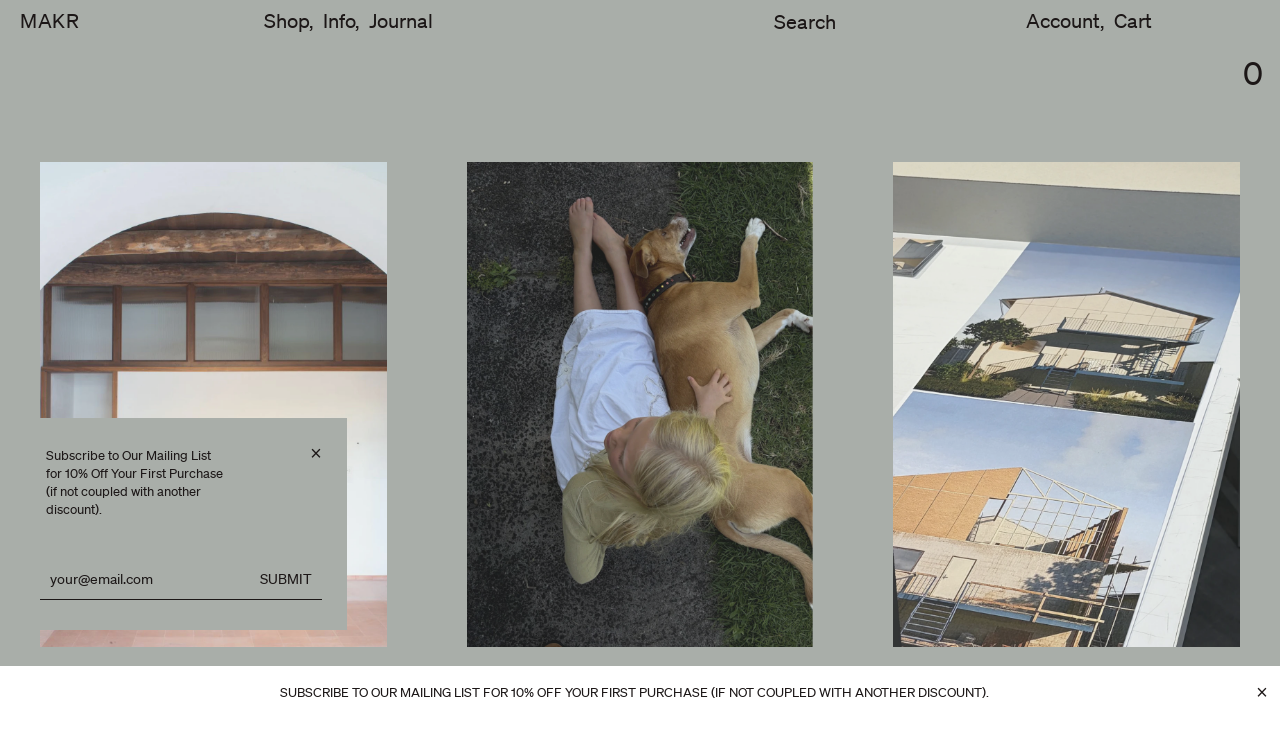

--- FILE ---
content_type: text/html; charset=UTF-8
request_url: https://makr.com/journal
body_size: 124589
content:
<!DOCTYPE html>
<html lang="en-US">
    <head>
        <!-- Google tag (gtag.js) -->
<script async src="https://www.googletagmanager.com/gtag/js?id=G-T4C0G3MZJF"></script>
<script>
  window.dataLayer = window.dataLayer || [];
  function gtag(){dataLayer.push(arguments);}
  gtag('js', new Date());
  
  gtag('config', 'G-T4C0G3MZJF');
</script>
        <title>MAKR</title>
            <meta property="og:url" content="https://makr.com/journal">
                <meta property="og:title" content="MAKR - Journal">
                
        <meta http-equiv="X-UA-Compatible" content="IE=edge" />
        <meta charset="utf-8" />
        <meta name="viewport" content="width=device-width, initial-scale=1.0, maximum-scale=1.0, user-scalable=no, viewport-fit=cover" />
        <meta name="referrer" content="origin-when-cross-origin" />
        <script src="/makr.min.28179d24.js?v=eac6e069484f53bd7e"></script>
        <script src="https://ajax.googleapis.com/ajax/libs/jquery/3.6.0/jquery.min.js"></script>
        <script src="https://www.google.com/recaptcha/api.js?onload=captchaDidLoad" async defer></script>
        <link rel="apple-touch-icon" sizes="180x180" href="/assets/favicon/apple-touch-icon.png?v=1466dd8c60d42df2a2">
<link rel="icon" type="image/png" sizes="32x32" href="/assets/favicon/favicon-32x32.png?v=1466dd8c60d42df2a2">
<link rel="icon" type="image/png" sizes="16x16" href="/assets/favicon/favicon-16x16.png?v=1466dd8c60d42df2a2">
<link rel="manifest" href="/assets/favicon/site.webmanifest?v=1466dd8c60d42df2a2">
<link rel="shortcut icon" href="/assets/favicon/favicon.ico?v=1466dd8c60d42df2a2">
<meta name="msapplication-TileColor" content="#da532c">
<meta name="msapplication-config" content="/assets/favicon/browserconfig.xml?v=1466dd8c60d42df2a2">
<meta name="theme-color" content="#fdfbf4">
        <link href="/makr.css?v=eac6e069484f53bd7e" rel="stylesheet"></head>
    </head>

    
                        <body id="main.body" class="journal" style="background:#fff">
        <div id="page-loading" style="position: fixed; top: 0; left: 0; background-color: #eee; width: 100%; height: 100%;"></div>
<div id="desktop_nav_overlay" style="background:#fff;opacity:0"></div>




<div class="navigation-drawer" id="desktop.drawer">
    <div class="navigation-drawer-category shop-navigation initial active">
                                                                                    <div class="drawer-row">
                    <div data-anchor="new-releases" class="grid-item-ten-offset-two nav-drawer-item">
                        <a data-navigation_item="1" class="navigation-item" href="https://makr.com/new-releases">New Releases</a>
                    </div>
                </div>
                                                                                                <div class="drawer-row">
                    <div data-anchor="wallets" class="grid-item-ten-offset-two nav-drawer-item">
                        <a data-navigation_item="1" class="navigation-item" href="https://makr.com/wallets">Wallets</a>
                    </div>
                </div>
                                                                                                <div class="drawer-row">
                    <div data-anchor="bags-totes" class="grid-item-ten-offset-two nav-drawer-item">
                        <a data-navigation_item="1" class="navigation-item" href="https://makr.com/bags-totes">Bags and Totes</a>
                    </div>
                </div>
                                                                                                <div class="drawer-row">
                    <div data-anchor="keychains" class="grid-item-ten-offset-two nav-drawer-item">
                        <a data-navigation_item="1" class="navigation-item" href="https://makr.com/keychains">Keychains</a>
                    </div>
                </div>
                                                                                                <div class="drawer-row">
                    <div data-anchor="accessories" class="grid-item-ten-offset-two nav-drawer-item">
                        <a data-navigation_item="1" class="navigation-item" href="https://makr.com/accessories">Accessories</a>
                    </div>
                </div>
                                                                                                <div class="drawer-row">
                    <div data-anchor="phone-sleeves" class="grid-item-ten-offset-two nav-drawer-item">
                        <a data-navigation_item="1" class="navigation-item" href="https://makr.com/phone-sleeves">Phone Sleeves</a>
                    </div>
                </div>
                                                                                                <div class="drawer-row">
                    <div data-anchor="device-cases" class="grid-item-ten-offset-two nav-drawer-item">
                        <a data-navigation_item="1" class="navigation-item" href="https://makr.com/device-cases">Device Cases</a>
                    </div>
                </div>
                                                                                                <div class="drawer-row">
                    <div data-anchor="stationery" class="grid-item-ten-offset-two nav-drawer-item">
                        <a data-navigation_item="1" class="navigation-item" href="https://makr.com/stationery">Stationery</a>
                    </div>
                </div>
                                                                                                <div class="drawer-row">
                    <div data-anchor="eyewear" class="grid-item-ten-offset-two nav-drawer-item">
                        <a data-navigation_item="1" class="navigation-item" href="https://makr.com/eyewear">Eyewear</a>
                    </div>
                </div>
                                                                                                <div class="drawer-row">
                    <div data-anchor="furniture" class="grid-item-ten-offset-two nav-drawer-item">
                        <a data-navigation_item="1" class="navigation-item" href="https://makr.com/furniture">Furniture</a>
                    </div>
                </div>
                                                                                                <div class="drawer-row">
                    <div data-anchor="cordovan" class="grid-item-ten-offset-two nav-drawer-item">
                        <a data-navigation_item="1" class="navigation-item" href="https://makr.com/cordovan">Cordovan</a>
                    </div>
                </div>
                                                                                                <div class="drawer-row">
                    <div data-anchor="clearance" class="grid-item-ten-offset-two nav-drawer-item">
                        <a data-navigation_item="1" class="navigation-item" href="https://makr.com/clearance">Clearance</a>
                    </div>
                </div>
                                                                                                <div class="drawer-row">
                    <div data-anchor="travel" class="grid-item-ten-offset-two nav-drawer-item">
                        <a data-navigation_item="1" class="navigation-item" href="https://makr.com/travel">Travel</a>
                    </div>
                </div>
                            <div class="drawer-hovers">
            <div class="hovers-position grid-item-ten-two">
                                                                                                             
                                                                                    <picture class="desktop-navigation-hover-item new-releases" ><source media="(max-width: 767px)" srcset="https://media-makr-com.imgix.net/images/makr-cats-new-releases.jpg?w=900&auto=format&q=75 1x, https://media-makr-com.imgix.net/images/makr-cats-new-releases.jpg?w=900&auto=format&q=75&dpr=2 2x"/><source media="(max-width: 991px)" srcset="https://media-makr-com.imgix.net/images/makr-cats-new-releases.jpg?w=1000&auto=format&q=75 1x, https://media-makr-com.imgix.net/images/makr-cats-new-releases.jpg?w=1000&auto=format&q=75&dpr=2 2x"/><source media="(max-width: 1919px)" srcset="https://media-makr-com.imgix.net/images/makr-cats-new-releases.jpg?w=1200&auto=format&q=75 1x, https://media-makr-com.imgix.net/images/makr-cats-new-releases.jpg?w=1200&auto=format&q=75&dpr=2 2x"/><source media="(min-width: 2500px)" srcset="https://media-makr-com.imgix.net/images/makr-cats-new-releases.jpg?w=1600&auto=format&q=75 1x, https://media-makr-com.imgix.net/images/makr-cats-new-releases.jpg?w=1600&auto=format&q=75&dpr=2 2x"/><img loading="lazy" src="https://media-makr-com.imgix.net/images/makr-cats-new-releases.jpg?w=1000&auto=format&q=75" alt=""></picture>
                                                                                                                                                         
                                                                                    <picture class="desktop-navigation-hover-item wallets" ><source media="(max-width: 767px)" srcset="https://media-makr-com.imgix.net/images/makr-cats-wallets.jpg?w=900&auto=format&q=75 1x, https://media-makr-com.imgix.net/images/makr-cats-wallets.jpg?w=900&auto=format&q=75&dpr=2 2x"/><source media="(max-width: 991px)" srcset="https://media-makr-com.imgix.net/images/makr-cats-wallets.jpg?w=1000&auto=format&q=75 1x, https://media-makr-com.imgix.net/images/makr-cats-wallets.jpg?w=1000&auto=format&q=75&dpr=2 2x"/><source media="(max-width: 1919px)" srcset="https://media-makr-com.imgix.net/images/makr-cats-wallets.jpg?w=1200&auto=format&q=75 1x, https://media-makr-com.imgix.net/images/makr-cats-wallets.jpg?w=1200&auto=format&q=75&dpr=2 2x"/><source media="(min-width: 2500px)" srcset="https://media-makr-com.imgix.net/images/makr-cats-wallets.jpg?w=1600&auto=format&q=75 1x, https://media-makr-com.imgix.net/images/makr-cats-wallets.jpg?w=1600&auto=format&q=75&dpr=2 2x"/><img loading="lazy" src="https://media-makr-com.imgix.net/images/makr-cats-wallets.jpg?w=1000&auto=format&q=75" alt=""></picture>
                                                                                                                                                         
                                                                                    <picture class="desktop-navigation-hover-item bags-totes" ><source media="(max-width: 767px)" srcset="https://media-makr-com.imgix.net/images/makr-cats-bags.jpg?w=900&auto=format&q=75 1x, https://media-makr-com.imgix.net/images/makr-cats-bags.jpg?w=900&auto=format&q=75&dpr=2 2x"/><source media="(max-width: 991px)" srcset="https://media-makr-com.imgix.net/images/makr-cats-bags.jpg?w=1000&auto=format&q=75 1x, https://media-makr-com.imgix.net/images/makr-cats-bags.jpg?w=1000&auto=format&q=75&dpr=2 2x"/><source media="(max-width: 1919px)" srcset="https://media-makr-com.imgix.net/images/makr-cats-bags.jpg?w=1200&auto=format&q=75 1x, https://media-makr-com.imgix.net/images/makr-cats-bags.jpg?w=1200&auto=format&q=75&dpr=2 2x"/><source media="(min-width: 2500px)" srcset="https://media-makr-com.imgix.net/images/makr-cats-bags.jpg?w=1600&auto=format&q=75 1x, https://media-makr-com.imgix.net/images/makr-cats-bags.jpg?w=1600&auto=format&q=75&dpr=2 2x"/><img loading="lazy" src="https://media-makr-com.imgix.net/images/makr-cats-bags.jpg?w=1000&auto=format&q=75" alt=""></picture>
                                                                                                                                                         
                                                                                    <picture class="desktop-navigation-hover-item keychains" ><source media="(max-width: 767px)" srcset="https://media-makr-com.imgix.net/images/makr_shop_keychains_bottlekey.png?w=900&auto=format&q=75 1x, https://media-makr-com.imgix.net/images/makr_shop_keychains_bottlekey.png?w=900&auto=format&q=75&dpr=2 2x"/><source media="(max-width: 991px)" srcset="https://media-makr-com.imgix.net/images/makr_shop_keychains_bottlekey.png?w=1000&auto=format&q=75 1x, https://media-makr-com.imgix.net/images/makr_shop_keychains_bottlekey.png?w=1000&auto=format&q=75&dpr=2 2x"/><source media="(max-width: 1919px)" srcset="https://media-makr-com.imgix.net/images/makr_shop_keychains_bottlekey.png?w=1200&auto=format&q=75 1x, https://media-makr-com.imgix.net/images/makr_shop_keychains_bottlekey.png?w=1200&auto=format&q=75&dpr=2 2x"/><source media="(min-width: 2500px)" srcset="https://media-makr-com.imgix.net/images/makr_shop_keychains_bottlekey.png?w=1600&auto=format&q=75 1x, https://media-makr-com.imgix.net/images/makr_shop_keychains_bottlekey.png?w=1600&auto=format&q=75&dpr=2 2x"/><img loading="lazy" src="https://media-makr-com.imgix.net/images/makr_shop_keychains_bottlekey.png?w=1000&auto=format&q=75" alt=""></picture>
                                                                                                                                                         
                                                                                    <picture class="desktop-navigation-hover-item accessories" ><source media="(max-width: 767px)" srcset="https://media-makr-com.imgix.net/images/makr-cats-belts.jpg?w=900&auto=format&q=75 1x, https://media-makr-com.imgix.net/images/makr-cats-belts.jpg?w=900&auto=format&q=75&dpr=2 2x"/><source media="(max-width: 991px)" srcset="https://media-makr-com.imgix.net/images/makr-cats-belts.jpg?w=1000&auto=format&q=75 1x, https://media-makr-com.imgix.net/images/makr-cats-belts.jpg?w=1000&auto=format&q=75&dpr=2 2x"/><source media="(max-width: 1919px)" srcset="https://media-makr-com.imgix.net/images/makr-cats-belts.jpg?w=1200&auto=format&q=75 1x, https://media-makr-com.imgix.net/images/makr-cats-belts.jpg?w=1200&auto=format&q=75&dpr=2 2x"/><source media="(min-width: 2500px)" srcset="https://media-makr-com.imgix.net/images/makr-cats-belts.jpg?w=1600&auto=format&q=75 1x, https://media-makr-com.imgix.net/images/makr-cats-belts.jpg?w=1600&auto=format&q=75&dpr=2 2x"/><img loading="lazy" src="https://media-makr-com.imgix.net/images/makr-cats-belts.jpg?w=1000&auto=format&q=75" alt=""></picture>
                                                                                                                                                         
                                                                                    <picture class="desktop-navigation-hover-item phone-sleeves" ><source media="(max-width: 767px)" srcset="https://media-makr-com.imgix.net/images/makr-moonn-seoul-pop-up-anthracite-iphone-hold-13.png?w=900&auto=format&q=75 1x, https://media-makr-com.imgix.net/images/makr-moonn-seoul-pop-up-anthracite-iphone-hold-13.png?w=900&auto=format&q=75&dpr=2 2x"/><source media="(max-width: 991px)" srcset="https://media-makr-com.imgix.net/images/makr-moonn-seoul-pop-up-anthracite-iphone-hold-13.png?w=1000&auto=format&q=75 1x, https://media-makr-com.imgix.net/images/makr-moonn-seoul-pop-up-anthracite-iphone-hold-13.png?w=1000&auto=format&q=75&dpr=2 2x"/><source media="(max-width: 1919px)" srcset="https://media-makr-com.imgix.net/images/makr-moonn-seoul-pop-up-anthracite-iphone-hold-13.png?w=1200&auto=format&q=75 1x, https://media-makr-com.imgix.net/images/makr-moonn-seoul-pop-up-anthracite-iphone-hold-13.png?w=1200&auto=format&q=75&dpr=2 2x"/><source media="(min-width: 2500px)" srcset="https://media-makr-com.imgix.net/images/makr-moonn-seoul-pop-up-anthracite-iphone-hold-13.png?w=1600&auto=format&q=75 1x, https://media-makr-com.imgix.net/images/makr-moonn-seoul-pop-up-anthracite-iphone-hold-13.png?w=1600&auto=format&q=75&dpr=2 2x"/><img loading="lazy" src="https://media-makr-com.imgix.net/images/makr-moonn-seoul-pop-up-anthracite-iphone-hold-13.png?w=1000&auto=format&q=75" alt=""></picture>
                                                                                                                                                         
                                                                                    <picture class="desktop-navigation-hover-item device-cases" ><source media="(max-width: 767px)" srcset="https://media-makr-com.imgix.net/images/Makr-X-Apple-Black-2-1.png?w=900&auto=format&q=75 1x, https://media-makr-com.imgix.net/images/Makr-X-Apple-Black-2-1.png?w=900&auto=format&q=75&dpr=2 2x"/><source media="(max-width: 991px)" srcset="https://media-makr-com.imgix.net/images/Makr-X-Apple-Black-2-1.png?w=1000&auto=format&q=75 1x, https://media-makr-com.imgix.net/images/Makr-X-Apple-Black-2-1.png?w=1000&auto=format&q=75&dpr=2 2x"/><source media="(max-width: 1919px)" srcset="https://media-makr-com.imgix.net/images/Makr-X-Apple-Black-2-1.png?w=1200&auto=format&q=75 1x, https://media-makr-com.imgix.net/images/Makr-X-Apple-Black-2-1.png?w=1200&auto=format&q=75&dpr=2 2x"/><source media="(min-width: 2500px)" srcset="https://media-makr-com.imgix.net/images/Makr-X-Apple-Black-2-1.png?w=1600&auto=format&q=75 1x, https://media-makr-com.imgix.net/images/Makr-X-Apple-Black-2-1.png?w=1600&auto=format&q=75&dpr=2 2x"/><img loading="lazy" src="https://media-makr-com.imgix.net/images/Makr-X-Apple-Black-2-1.png?w=1000&auto=format&q=75" alt=""></picture>
                                                                                                                                                         
                                                                                    <picture class="desktop-navigation-hover-item stationery" ><source media="(max-width: 767px)" srcset="https://media-makr-com.imgix.net/images/makr_tele_JL_d2-8-2.png?w=900&auto=format&q=75 1x, https://media-makr-com.imgix.net/images/makr_tele_JL_d2-8-2.png?w=900&auto=format&q=75&dpr=2 2x"/><source media="(max-width: 991px)" srcset="https://media-makr-com.imgix.net/images/makr_tele_JL_d2-8-2.png?w=1000&auto=format&q=75 1x, https://media-makr-com.imgix.net/images/makr_tele_JL_d2-8-2.png?w=1000&auto=format&q=75&dpr=2 2x"/><source media="(max-width: 1919px)" srcset="https://media-makr-com.imgix.net/images/makr_tele_JL_d2-8-2.png?w=1200&auto=format&q=75 1x, https://media-makr-com.imgix.net/images/makr_tele_JL_d2-8-2.png?w=1200&auto=format&q=75&dpr=2 2x"/><source media="(min-width: 2500px)" srcset="https://media-makr-com.imgix.net/images/makr_tele_JL_d2-8-2.png?w=1600&auto=format&q=75 1x, https://media-makr-com.imgix.net/images/makr_tele_JL_d2-8-2.png?w=1600&auto=format&q=75&dpr=2 2x"/><img loading="lazy" src="https://media-makr-com.imgix.net/images/makr_tele_JL_d2-8-2.png?w=1000&auto=format&q=75" alt=""></picture>
                                                                                                                                                         
                                                                                    <picture class="desktop-navigation-hover-item eyewear" ><source media="(max-width: 767px)" srcset="https://media-makr-com.imgix.net/images/makr-cats-eyewear.jpg?w=900&auto=format&q=75 1x, https://media-makr-com.imgix.net/images/makr-cats-eyewear.jpg?w=900&auto=format&q=75&dpr=2 2x"/><source media="(max-width: 991px)" srcset="https://media-makr-com.imgix.net/images/makr-cats-eyewear.jpg?w=1000&auto=format&q=75 1x, https://media-makr-com.imgix.net/images/makr-cats-eyewear.jpg?w=1000&auto=format&q=75&dpr=2 2x"/><source media="(max-width: 1919px)" srcset="https://media-makr-com.imgix.net/images/makr-cats-eyewear.jpg?w=1200&auto=format&q=75 1x, https://media-makr-com.imgix.net/images/makr-cats-eyewear.jpg?w=1200&auto=format&q=75&dpr=2 2x"/><source media="(min-width: 2500px)" srcset="https://media-makr-com.imgix.net/images/makr-cats-eyewear.jpg?w=1600&auto=format&q=75 1x, https://media-makr-com.imgix.net/images/makr-cats-eyewear.jpg?w=1600&auto=format&q=75&dpr=2 2x"/><img loading="lazy" src="https://media-makr-com.imgix.net/images/makr-cats-eyewear.jpg?w=1000&auto=format&q=75" alt=""></picture>
                                                                                                                                                         
                                                                                    <picture class="desktop-navigation-hover-item furniture" ><source media="(max-width: 767px)" srcset="https://media-makr-com.imgix.net/images/Tropical-Stools-Seoul.png?w=900&auto=format&q=75 1x, https://media-makr-com.imgix.net/images/Tropical-Stools-Seoul.png?w=900&auto=format&q=75&dpr=2 2x"/><source media="(max-width: 991px)" srcset="https://media-makr-com.imgix.net/images/Tropical-Stools-Seoul.png?w=1000&auto=format&q=75 1x, https://media-makr-com.imgix.net/images/Tropical-Stools-Seoul.png?w=1000&auto=format&q=75&dpr=2 2x"/><source media="(max-width: 1919px)" srcset="https://media-makr-com.imgix.net/images/Tropical-Stools-Seoul.png?w=1200&auto=format&q=75 1x, https://media-makr-com.imgix.net/images/Tropical-Stools-Seoul.png?w=1200&auto=format&q=75&dpr=2 2x"/><source media="(min-width: 2500px)" srcset="https://media-makr-com.imgix.net/images/Tropical-Stools-Seoul.png?w=1600&auto=format&q=75 1x, https://media-makr-com.imgix.net/images/Tropical-Stools-Seoul.png?w=1600&auto=format&q=75&dpr=2 2x"/><img loading="lazy" src="https://media-makr-com.imgix.net/images/Tropical-Stools-Seoul.png?w=1000&auto=format&q=75" alt=""></picture>
                                                                                                                                                         
                                                                                    <picture class="desktop-navigation-hover-item cordovan" ><source media="(max-width: 767px)" srcset="https://media-makr-com.imgix.net/images/makr_shop_wallets_cordovan.png?w=900&auto=format&q=75 1x, https://media-makr-com.imgix.net/images/makr_shop_wallets_cordovan.png?w=900&auto=format&q=75&dpr=2 2x"/><source media="(max-width: 991px)" srcset="https://media-makr-com.imgix.net/images/makr_shop_wallets_cordovan.png?w=1000&auto=format&q=75 1x, https://media-makr-com.imgix.net/images/makr_shop_wallets_cordovan.png?w=1000&auto=format&q=75&dpr=2 2x"/><source media="(max-width: 1919px)" srcset="https://media-makr-com.imgix.net/images/makr_shop_wallets_cordovan.png?w=1200&auto=format&q=75 1x, https://media-makr-com.imgix.net/images/makr_shop_wallets_cordovan.png?w=1200&auto=format&q=75&dpr=2 2x"/><source media="(min-width: 2500px)" srcset="https://media-makr-com.imgix.net/images/makr_shop_wallets_cordovan.png?w=1600&auto=format&q=75 1x, https://media-makr-com.imgix.net/images/makr_shop_wallets_cordovan.png?w=1600&auto=format&q=75&dpr=2 2x"/><img loading="lazy" src="https://media-makr-com.imgix.net/images/makr_shop_wallets_cordovan.png?w=1000&auto=format&q=75" alt=""></picture>
                                                                                                                                                         
                                                                                    <picture class="desktop-navigation-hover-item clearance" ><source media="(max-width: 767px)" srcset="https://media-makr-com.imgix.net/images/makr_foldweekender.png?w=900&auto=format&q=75 1x, https://media-makr-com.imgix.net/images/makr_foldweekender.png?w=900&auto=format&q=75&dpr=2 2x"/><source media="(max-width: 991px)" srcset="https://media-makr-com.imgix.net/images/makr_foldweekender.png?w=1000&auto=format&q=75 1x, https://media-makr-com.imgix.net/images/makr_foldweekender.png?w=1000&auto=format&q=75&dpr=2 2x"/><source media="(max-width: 1919px)" srcset="https://media-makr-com.imgix.net/images/makr_foldweekender.png?w=1200&auto=format&q=75 1x, https://media-makr-com.imgix.net/images/makr_foldweekender.png?w=1200&auto=format&q=75&dpr=2 2x"/><source media="(min-width: 2500px)" srcset="https://media-makr-com.imgix.net/images/makr_foldweekender.png?w=1600&auto=format&q=75 1x, https://media-makr-com.imgix.net/images/makr_foldweekender.png?w=1600&auto=format&q=75&dpr=2 2x"/><img loading="lazy" src="https://media-makr-com.imgix.net/images/makr_foldweekender.png?w=1000&auto=format&q=75" alt=""></picture>
                                                                                                                                                         
                                                                                    <picture class="desktop-navigation-hover-item travel" ><source media="(max-width: 767px)" srcset="https://media-makr-com.imgix.net/images/black-dopp-kit-ballistic-nylon.jpeg?w=900&auto=format&q=75 1x, https://media-makr-com.imgix.net/images/black-dopp-kit-ballistic-nylon.jpeg?w=900&auto=format&q=75&dpr=2 2x"/><source media="(max-width: 991px)" srcset="https://media-makr-com.imgix.net/images/black-dopp-kit-ballistic-nylon.jpeg?w=1000&auto=format&q=75 1x, https://media-makr-com.imgix.net/images/black-dopp-kit-ballistic-nylon.jpeg?w=1000&auto=format&q=75&dpr=2 2x"/><source media="(max-width: 1919px)" srcset="https://media-makr-com.imgix.net/images/black-dopp-kit-ballistic-nylon.jpeg?w=1200&auto=format&q=75 1x, https://media-makr-com.imgix.net/images/black-dopp-kit-ballistic-nylon.jpeg?w=1200&auto=format&q=75&dpr=2 2x"/><source media="(min-width: 2500px)" srcset="https://media-makr-com.imgix.net/images/black-dopp-kit-ballistic-nylon.jpeg?w=1600&auto=format&q=75 1x, https://media-makr-com.imgix.net/images/black-dopp-kit-ballistic-nylon.jpeg?w=1600&auto=format&q=75&dpr=2 2x"/><img loading="lazy" src="https://media-makr-com.imgix.net/images/black-dopp-kit-ballistic-nylon.jpeg?w=1000&auto=format&q=75" alt=""></picture>
                                                                        </div>
        </div>
    </div>
    <div class="navigation-drawer-category info-navigation initial">
                                                                                    <div class="drawer-row">
                    <div data-anchor="info/about" class="grid-item-ten-offset-two nav-drawer-item">
                        <a data-navigation_item="1" class="navigation-item" href="https://makr.com/info/about">About</a>
                    </div>
                </div>
                                                                                                <div class="drawer-row">
                    <div data-anchor="info/process" class="grid-item-ten-offset-two nav-drawer-item">
                        <a data-navigation_item="1" class="navigation-item" href="https://makr.com/info/process">Process</a>
                    </div>
                </div>
                                                                                                <div class="drawer-row">
                    <div data-anchor="info/stockists" class="grid-item-ten-offset-two nav-drawer-item">
                        <a data-navigation_item="1" class="navigation-item" href="https://makr.com/info/stockists">Stockists</a>
                    </div>
                </div>
                                                                                                <div class="drawer-row">
                    <div data-anchor="info/help" class="grid-item-ten-offset-two nav-drawer-item">
                        <a data-navigation_item="1" class="navigation-item" href="https://makr.com/info/help">Help</a>
                    </div>
                </div>
                            <div class="drawer-hovers">
            <div class="hovers-position grid-item-ten-two">
                                                                                                             
                                                                                    <picture class="desktop-navigation-hover-item info/about" ><source media="(max-width: 479px)" srcset="https://media-makr-com.imgix.net/images/20201013_makr_tacos_0996_2021-11-23-195042_lpvu.jpg?w=1000&auto=format&q=75 1x, https://media-makr-com.imgix.net/images/20201013_makr_tacos_0996_2021-11-23-195042_lpvu.jpg?w=1000&auto=format&q=75&dpr=2 2x"/><source media="(max-width: 1599px)" srcset="https://media-makr-com.imgix.net/images/20201013_makr_tacos_0996_2021-11-23-195042_lpvu.jpg?w=1000&auto=format&q=75 1x, https://media-makr-com.imgix.net/images/20201013_makr_tacos_0996_2021-11-23-195042_lpvu.jpg?w=1000&auto=format&q=75&dpr=2 2x"/><source media="(max-width: 1919px)" srcset="https://media-makr-com.imgix.net/images/20201013_makr_tacos_0996_2021-11-23-195042_lpvu.jpg?w=1600&auto=format&q=75 1x, https://media-makr-com.imgix.net/images/20201013_makr_tacos_0996_2021-11-23-195042_lpvu.jpg?w=1600&auto=format&q=75&dpr=2 2x"/><source media="(min-width: 3000px)" srcset="https://media-makr-com.imgix.net/images/20201013_makr_tacos_0996_2021-11-23-195042_lpvu.jpg?w=2000&auto=format&q=75 1x, https://media-makr-com.imgix.net/images/20201013_makr_tacos_0996_2021-11-23-195042_lpvu.jpg?w=2000&auto=format&q=75&dpr=2 2x"/><img loading="lazy" src="https://media-makr-com.imgix.net/images/20201013_makr_tacos_0996_2021-11-23-195042_lpvu.jpg?w=1000&auto=format&q=75" alt=""></picture>
                                                                                                                                                         
                                                                                    <picture class="desktop-navigation-hover-item info/process" ><source media="(max-width: 479px)" srcset="https://media-makr-com.imgix.net/images/20180516_makr_openhouse_0590_2021-11-23-195651_pskt.jpg?w=1000&auto=format&q=75 1x, https://media-makr-com.imgix.net/images/20180516_makr_openhouse_0590_2021-11-23-195651_pskt.jpg?w=1000&auto=format&q=75&dpr=2 2x"/><source media="(max-width: 1599px)" srcset="https://media-makr-com.imgix.net/images/20180516_makr_openhouse_0590_2021-11-23-195651_pskt.jpg?w=1000&auto=format&q=75 1x, https://media-makr-com.imgix.net/images/20180516_makr_openhouse_0590_2021-11-23-195651_pskt.jpg?w=1000&auto=format&q=75&dpr=2 2x"/><source media="(max-width: 1919px)" srcset="https://media-makr-com.imgix.net/images/20180516_makr_openhouse_0590_2021-11-23-195651_pskt.jpg?w=1600&auto=format&q=75 1x, https://media-makr-com.imgix.net/images/20180516_makr_openhouse_0590_2021-11-23-195651_pskt.jpg?w=1600&auto=format&q=75&dpr=2 2x"/><source media="(min-width: 3000px)" srcset="https://media-makr-com.imgix.net/images/20180516_makr_openhouse_0590_2021-11-23-195651_pskt.jpg?w=2000&auto=format&q=75 1x, https://media-makr-com.imgix.net/images/20180516_makr_openhouse_0590_2021-11-23-195651_pskt.jpg?w=2000&auto=format&q=75&dpr=2 2x"/><img loading="lazy" src="https://media-makr-com.imgix.net/images/20180516_makr_openhouse_0590_2021-11-23-195651_pskt.jpg?w=1000&auto=format&q=75" alt=""></picture>
                                                                                                                                                         
                                                                                    <picture class="desktop-navigation-hover-item info/stockists" ><source media="(max-width: 479px)" srcset="https://media-makr-com.imgix.net/images/makr_stockists.jpg?w=1000&auto=format&q=75 1x, https://media-makr-com.imgix.net/images/makr_stockists.jpg?w=1000&auto=format&q=75&dpr=2 2x"/><source media="(max-width: 1599px)" srcset="https://media-makr-com.imgix.net/images/makr_stockists.jpg?w=1000&auto=format&q=75 1x, https://media-makr-com.imgix.net/images/makr_stockists.jpg?w=1000&auto=format&q=75&dpr=2 2x"/><source media="(max-width: 1919px)" srcset="https://media-makr-com.imgix.net/images/makr_stockists.jpg?w=1600&auto=format&q=75 1x, https://media-makr-com.imgix.net/images/makr_stockists.jpg?w=1600&auto=format&q=75&dpr=2 2x"/><source media="(min-width: 3000px)" srcset="https://media-makr-com.imgix.net/images/makr_stockists.jpg?w=2000&auto=format&q=75 1x, https://media-makr-com.imgix.net/images/makr_stockists.jpg?w=2000&auto=format&q=75&dpr=2 2x"/><img loading="lazy" src="https://media-makr-com.imgix.net/images/makr_stockists.jpg?w=1000&auto=format&q=75" alt=""></picture>
                                                                                                                                                         
                                                                                    <picture class="desktop-navigation-hover-item info/help" ><source media="(max-width: 479px)" srcset="https://media-makr-com.imgix.net/images/makr_info_help2.jpg?w=1000&auto=format&q=75 1x, https://media-makr-com.imgix.net/images/makr_info_help2.jpg?w=1000&auto=format&q=75&dpr=2 2x"/><source media="(max-width: 1599px)" srcset="https://media-makr-com.imgix.net/images/makr_info_help2.jpg?w=1000&auto=format&q=75 1x, https://media-makr-com.imgix.net/images/makr_info_help2.jpg?w=1000&auto=format&q=75&dpr=2 2x"/><source media="(max-width: 1919px)" srcset="https://media-makr-com.imgix.net/images/makr_info_help2.jpg?w=1600&auto=format&q=75 1x, https://media-makr-com.imgix.net/images/makr_info_help2.jpg?w=1600&auto=format&q=75&dpr=2 2x"/><source media="(min-width: 3000px)" srcset="https://media-makr-com.imgix.net/images/makr_info_help2.jpg?w=2000&auto=format&q=75 1x, https://media-makr-com.imgix.net/images/makr_info_help2.jpg?w=2000&auto=format&q=75&dpr=2 2x"/><img loading="lazy" src="https://media-makr-com.imgix.net/images/makr_info_help2.jpg?w=1000&auto=format&q=75" alt=""></picture>
                                                                        </div>
        </div>
    </div>
</div>

<div class="desktop-navigation">
    <div id="desktop.navigation.handle" class="navigation-handle">
        <div class="grid-item-ten-two nav-item">
            <a data-navigation_item="1" class="navigation-item wordmark" href="https://makr.com/">Makr</a>
        </div>
        <div class="grid-item-ten-two nav-item">
            <a data-navigation_category="shop-navigation" class="desktop-drawer-open navigation-item" href="https://makr.com/">Shop,</a>
            <a data-navigation_category="info-navigation" class="desktop-drawer-open navigation-item" href="https://makr.com/info/about">Info,</a>
            <a data-navigation_item="1" class="navigation-item" href="https://makr.com/journal">Journal</a>
        </div>
        <div class="grid-item-ten-two nav-item">
        </div>
        <div class="grid-item-ten-two nav-item">
            <input id="search_term" class="search_term" type="text" placeholder="Search""></input>
        </div>
        <div class="grid-item-ten-two nav-item">
            <a data-navigationnn_item="1" class="navigation-item" href="https://makr.com/account">Account,</a>
            <div id="minicart-handle" class="navigation-item handle minicart-open">
                Cart
            </div>
        </div>
    </div>
    <div class="navigation-secondary-area" id="navigation.secondary.area">
        
<div class="cart-count-always">
    <div class="minicart-open cart-count">0</div>
</div>
    </div>
    
</div>

<div class="mobile-navigation">
    <div class="mobile-handle">
        <div class="nav-item wordmark">
            <a data-navigation_item="1" class="navigation-item wordmark" href="https://makr.com/">Makr</a>
        </div>
        <div class="nav-item search">
            <input id="mobile_search_term" 
                   class="search_term" type="text" 
                   placeholder="Search""></input>
        </div>
        <div class="nav-item menu" id="mm.menu.item" >
            <div class="burger">
                <div class="bun"></div>
                <div class="bun"></div>
                <div class="bun"></div>
            </div>
        </div>
    </div>
    <div class="mobile-navigation-secondary-area">
        
<div class="cart-count-always">
    <div class="minicart-open cart-count">0</div>
</div>
    </div>
</div>

<div class="mobile-drawer" id="mm.mobile.drawer">
                                                <div class="drawer-row">
                <div data-anchor="new-releases" class="nav-drawer-item">
                    <a data-navigation_item="1" class="navigation-item" href="https://makr.com/new-releases">New Releases</a>
                </div>
            </div>
                                                        <div class="drawer-row">
                <div data-anchor="wallets" class="nav-drawer-item">
                    <a data-navigation_item="1" class="navigation-item" href="https://makr.com/wallets">Wallets</a>
                </div>
            </div>
                                                        <div class="drawer-row">
                <div data-anchor="bags-totes" class="nav-drawer-item">
                    <a data-navigation_item="1" class="navigation-item" href="https://makr.com/bags-totes">Bags and Totes</a>
                </div>
            </div>
                                                        <div class="drawer-row">
                <div data-anchor="keychains" class="nav-drawer-item">
                    <a data-navigation_item="1" class="navigation-item" href="https://makr.com/keychains">Keychains</a>
                </div>
            </div>
                                                        <div class="drawer-row">
                <div data-anchor="accessories" class="nav-drawer-item">
                    <a data-navigation_item="1" class="navigation-item" href="https://makr.com/accessories">Accessories</a>
                </div>
            </div>
                                                        <div class="drawer-row">
                <div data-anchor="phone-sleeves" class="nav-drawer-item">
                    <a data-navigation_item="1" class="navigation-item" href="https://makr.com/phone-sleeves">Phone Sleeves</a>
                </div>
            </div>
                                                        <div class="drawer-row">
                <div data-anchor="device-cases" class="nav-drawer-item">
                    <a data-navigation_item="1" class="navigation-item" href="https://makr.com/device-cases">Device Cases</a>
                </div>
            </div>
                                                        <div class="drawer-row">
                <div data-anchor="stationery" class="nav-drawer-item">
                    <a data-navigation_item="1" class="navigation-item" href="https://makr.com/stationery">Stationery</a>
                </div>
            </div>
                                                        <div class="drawer-row">
                <div data-anchor="eyewear" class="nav-drawer-item">
                    <a data-navigation_item="1" class="navigation-item" href="https://makr.com/eyewear">Eyewear</a>
                </div>
            </div>
                                                        <div class="drawer-row">
                <div data-anchor="furniture" class="nav-drawer-item">
                    <a data-navigation_item="1" class="navigation-item" href="https://makr.com/furniture">Furniture</a>
                </div>
            </div>
                                                        <div class="drawer-row">
                <div data-anchor="cordovan" class="nav-drawer-item">
                    <a data-navigation_item="1" class="navigation-item" href="https://makr.com/cordovan">Cordovan</a>
                </div>
            </div>
                                                        <div class="drawer-row">
                <div data-anchor="clearance" class="nav-drawer-item">
                    <a data-navigation_item="1" class="navigation-item" href="https://makr.com/clearance">Clearance</a>
                </div>
            </div>
                                                        <div class="drawer-row">
                <div data-anchor="travel" class="nav-drawer-item">
                    <a data-navigation_item="1" class="navigation-item" href="https://makr.com/travel">Travel</a>
                </div>
            </div>
                                                            <div class="drawer-row">
                <div data-anchor="info/about" class="nav-drawer-item">
                    <a data-navigation_item="1" class="navigation-item" href="https://makr.com/info/about">About</a>
                </div>
            </div>
                                                        <div class="drawer-row">
                <div data-anchor="info/process" class="nav-drawer-item">
                    <a data-navigation_item="1" class="navigation-item" href="https://makr.com/info/process">Process</a>
                </div>
            </div>
                                                        <div class="drawer-row">
                <div data-anchor="info/stockists" class="nav-drawer-item">
                    <a data-navigation_item="1" class="navigation-item" href="https://makr.com/info/stockists">Stockists</a>
                </div>
            </div>
                                                        <div class="drawer-row">
                <div data-anchor="info/help" class="nav-drawer-item">
                    <a data-navigation_item="1" class="navigation-item" href="https://makr.com/info/help">Help</a>
                </div>
            </div>
                <div class="drawer-row">
        <div data-anchor="" class="nav-drawer-item">
            <a data-navigation_item="1" class="navigation-item" href="https://makr.com/journal">Journal</a>
        </div>
     </div>
    <div class="drawer-row">
        <div data-anchor="" class="nav-drawer-item">
            <a data-navigation_item="1" class="navigation-item" href="https://makr.com/account">Account</a>
        </div>
     </div>
</div>



<div class="minicart">
    <div class="minicart_drawer" id="minicart-drawer" style="display:none">
        <div class="drawer-header">
            <div class="title">
                Shopping Cart
            </div>
            <div class="minicart-open count" id="minicart.drawer.count">
                0
            </div>
        </div>
        <form id="minicart.update.form" class="cart-form" method="post" action="">
            <input type="hidden" name="action" value="commerce/cart/update-cart">
            <input type="hidden" name="successMessage" value="46b8697705ac9c22df378e67b49909b30ea636ffe05918d4890f826b9d891f24Your cart was updated.">
            <input type="hidden" name="CRAFT_CSRF_TOKEN" value="tDB2eb7T5WApKH6SL23JfnkaNnBMZQtbBhVF32XmGTylTJCmjsXNTfNRO03cu7BRfn0w5F4HpDEvSXsGLRNJFHMjd70Tv1Ny1zTIxenxuC8=">        
            <div class="drawer-contents">
                                    <div class="minicart-row cart-empty">Your cart is empty.</div>
                            </div>
        </form>
        <div class="drawer-controls">
                    </div>
    </div>
</div>

<div class="extras">
            not logged in
    </div>


        <div id="searchResultCollection" class="productCollection initial"></div>
        <div id="main_content" class="main-content">
            
<main id="journal.page" class="journal-page cms-content single-column-content">


<div class="image-wrapper">
    <div class="image-grid">
    <div class="grid-overlay"></div>
                                                                                                                        <div class="journal-image">
                        <picture class="" ><source media="(max-width: 479px)" srcset="https://media-makr-com.imgix.net/product/mirone-architecture-jacopo-valentini-prc.jpg?w=1000&auto=format&q=75 1x, https://media-makr-com.imgix.net/product/mirone-architecture-jacopo-valentini-prc.jpg?w=1000&auto=format&q=75&dpr=2 2x"/><source media="(max-width: 1599px)" srcset="https://media-makr-com.imgix.net/product/mirone-architecture-jacopo-valentini-prc.jpg?w=1000&auto=format&q=75 1x, https://media-makr-com.imgix.net/product/mirone-architecture-jacopo-valentini-prc.jpg?w=1000&auto=format&q=75&dpr=2 2x"/><source media="(max-width: 1919px)" srcset="https://media-makr-com.imgix.net/product/mirone-architecture-jacopo-valentini-prc.jpg?w=1600&auto=format&q=75 1x, https://media-makr-com.imgix.net/product/mirone-architecture-jacopo-valentini-prc.jpg?w=1600&auto=format&q=75&dpr=2 2x"/><source media="(min-width: 3000px)" srcset="https://media-makr-com.imgix.net/product/mirone-architecture-jacopo-valentini-prc.jpg?w=2000&auto=format&q=75 1x, https://media-makr-com.imgix.net/product/mirone-architecture-jacopo-valentini-prc.jpg?w=2000&auto=format&q=75&dpr=2 2x"/><img loading="lazy" src="https://media-makr-com.imgix.net/product/mirone-architecture-jacopo-valentini-prc.jpg?w=1000&auto=format&q=75" alt=""></picture>
                    </div>
                                                                                                                                                            <div class="journal-image">
                        <picture class="" ><source media="(max-width: 479px)" srcset="https://media-makr-com.imgix.net/product/Screenshot-2025-11-22-at-11.17.22-AM.png?w=1000&auto=format&q=75 1x, https://media-makr-com.imgix.net/product/Screenshot-2025-11-22-at-11.17.22-AM.png?w=1000&auto=format&q=75&dpr=2 2x"/><source media="(max-width: 1599px)" srcset="https://media-makr-com.imgix.net/product/Screenshot-2025-11-22-at-11.17.22-AM.png?w=1000&auto=format&q=75 1x, https://media-makr-com.imgix.net/product/Screenshot-2025-11-22-at-11.17.22-AM.png?w=1000&auto=format&q=75&dpr=2 2x"/><source media="(max-width: 1919px)" srcset="https://media-makr-com.imgix.net/product/Screenshot-2025-11-22-at-11.17.22-AM.png?w=1600&auto=format&q=75 1x, https://media-makr-com.imgix.net/product/Screenshot-2025-11-22-at-11.17.22-AM.png?w=1600&auto=format&q=75&dpr=2 2x"/><source media="(min-width: 3000px)" srcset="https://media-makr-com.imgix.net/product/Screenshot-2025-11-22-at-11.17.22-AM.png?w=2000&auto=format&q=75 1x, https://media-makr-com.imgix.net/product/Screenshot-2025-11-22-at-11.17.22-AM.png?w=2000&auto=format&q=75&dpr=2 2x"/><img loading="lazy" src="https://media-makr-com.imgix.net/product/Screenshot-2025-11-22-at-11.17.22-AM.png?w=1000&auto=format&q=75" alt=""></picture>
                    </div>
                                                                                                                                                            <div class="journal-image">
                        <picture class="" ><source media="(max-width: 479px)" srcset="https://media-makr-com.imgix.net/product/Screenshot-2025-12-23-at-10.44.02-AM.png?w=1000&auto=format&q=75 1x, https://media-makr-com.imgix.net/product/Screenshot-2025-12-23-at-10.44.02-AM.png?w=1000&auto=format&q=75&dpr=2 2x"/><source media="(max-width: 1599px)" srcset="https://media-makr-com.imgix.net/product/Screenshot-2025-12-23-at-10.44.02-AM.png?w=1000&auto=format&q=75 1x, https://media-makr-com.imgix.net/product/Screenshot-2025-12-23-at-10.44.02-AM.png?w=1000&auto=format&q=75&dpr=2 2x"/><source media="(max-width: 1919px)" srcset="https://media-makr-com.imgix.net/product/Screenshot-2025-12-23-at-10.44.02-AM.png?w=1600&auto=format&q=75 1x, https://media-makr-com.imgix.net/product/Screenshot-2025-12-23-at-10.44.02-AM.png?w=1600&auto=format&q=75&dpr=2 2x"/><source media="(min-width: 3000px)" srcset="https://media-makr-com.imgix.net/product/Screenshot-2025-12-23-at-10.44.02-AM.png?w=2000&auto=format&q=75 1x, https://media-makr-com.imgix.net/product/Screenshot-2025-12-23-at-10.44.02-AM.png?w=2000&auto=format&q=75&dpr=2 2x"/><img loading="lazy" src="https://media-makr-com.imgix.net/product/Screenshot-2025-12-23-at-10.44.02-AM.png?w=1000&auto=format&q=75" alt=""></picture>
                    </div>
                                                                                                                                                            <div class="journal-image">
                        <picture class="" ><source media="(max-width: 479px)" srcset="https://media-makr-com.imgix.net/product/Screenshot-2025-10-31-at-8.18.52-PM.png?w=1000&auto=format&q=75 1x, https://media-makr-com.imgix.net/product/Screenshot-2025-10-31-at-8.18.52-PM.png?w=1000&auto=format&q=75&dpr=2 2x"/><source media="(max-width: 1599px)" srcset="https://media-makr-com.imgix.net/product/Screenshot-2025-10-31-at-8.18.52-PM.png?w=1000&auto=format&q=75 1x, https://media-makr-com.imgix.net/product/Screenshot-2025-10-31-at-8.18.52-PM.png?w=1000&auto=format&q=75&dpr=2 2x"/><source media="(max-width: 1919px)" srcset="https://media-makr-com.imgix.net/product/Screenshot-2025-10-31-at-8.18.52-PM.png?w=1600&auto=format&q=75 1x, https://media-makr-com.imgix.net/product/Screenshot-2025-10-31-at-8.18.52-PM.png?w=1600&auto=format&q=75&dpr=2 2x"/><source media="(min-width: 3000px)" srcset="https://media-makr-com.imgix.net/product/Screenshot-2025-10-31-at-8.18.52-PM.png?w=2000&auto=format&q=75 1x, https://media-makr-com.imgix.net/product/Screenshot-2025-10-31-at-8.18.52-PM.png?w=2000&auto=format&q=75&dpr=2 2x"/><img loading="lazy" src="https://media-makr-com.imgix.net/product/Screenshot-2025-10-31-at-8.18.52-PM.png?w=1000&auto=format&q=75" alt=""></picture>
                    </div>
                                                                                                                                                            <div class="journal-image">
                        <picture class="" ><source media="(max-width: 479px)" srcset="https://media-makr-com.imgix.net/product/Screenshot-2025-11-01-at-2.11.25-PM.png?w=1000&auto=format&q=75 1x, https://media-makr-com.imgix.net/product/Screenshot-2025-11-01-at-2.11.25-PM.png?w=1000&auto=format&q=75&dpr=2 2x"/><source media="(max-width: 1599px)" srcset="https://media-makr-com.imgix.net/product/Screenshot-2025-11-01-at-2.11.25-PM.png?w=1000&auto=format&q=75 1x, https://media-makr-com.imgix.net/product/Screenshot-2025-11-01-at-2.11.25-PM.png?w=1000&auto=format&q=75&dpr=2 2x"/><source media="(max-width: 1919px)" srcset="https://media-makr-com.imgix.net/product/Screenshot-2025-11-01-at-2.11.25-PM.png?w=1600&auto=format&q=75 1x, https://media-makr-com.imgix.net/product/Screenshot-2025-11-01-at-2.11.25-PM.png?w=1600&auto=format&q=75&dpr=2 2x"/><source media="(min-width: 3000px)" srcset="https://media-makr-com.imgix.net/product/Screenshot-2025-11-01-at-2.11.25-PM.png?w=2000&auto=format&q=75 1x, https://media-makr-com.imgix.net/product/Screenshot-2025-11-01-at-2.11.25-PM.png?w=2000&auto=format&q=75&dpr=2 2x"/><img loading="lazy" src="https://media-makr-com.imgix.net/product/Screenshot-2025-11-01-at-2.11.25-PM.png?w=1000&auto=format&q=75" alt=""></picture>
                    </div>
                                                                                                                                                            <div class="journal-image">
                        <picture class="" ><source media="(max-width: 479px)" srcset="https://media-makr-com.imgix.net/product/Screenshot-2025-10-18-at-12.52.01-PM.png?w=1000&auto=format&q=75 1x, https://media-makr-com.imgix.net/product/Screenshot-2025-10-18-at-12.52.01-PM.png?w=1000&auto=format&q=75&dpr=2 2x"/><source media="(max-width: 1599px)" srcset="https://media-makr-com.imgix.net/product/Screenshot-2025-10-18-at-12.52.01-PM.png?w=1000&auto=format&q=75 1x, https://media-makr-com.imgix.net/product/Screenshot-2025-10-18-at-12.52.01-PM.png?w=1000&auto=format&q=75&dpr=2 2x"/><source media="(max-width: 1919px)" srcset="https://media-makr-com.imgix.net/product/Screenshot-2025-10-18-at-12.52.01-PM.png?w=1600&auto=format&q=75 1x, https://media-makr-com.imgix.net/product/Screenshot-2025-10-18-at-12.52.01-PM.png?w=1600&auto=format&q=75&dpr=2 2x"/><source media="(min-width: 3000px)" srcset="https://media-makr-com.imgix.net/product/Screenshot-2025-10-18-at-12.52.01-PM.png?w=2000&auto=format&q=75 1x, https://media-makr-com.imgix.net/product/Screenshot-2025-10-18-at-12.52.01-PM.png?w=2000&auto=format&q=75&dpr=2 2x"/><img loading="lazy" src="https://media-makr-com.imgix.net/product/Screenshot-2025-10-18-at-12.52.01-PM.png?w=1000&auto=format&q=75" alt=""></picture>
                    </div>
                                                                                                                                                            <div class="journal-image">
                        <picture class="" ><source media="(max-width: 479px)" srcset="https://media-makr-com.imgix.net/product/Screenshot-2025-10-16-at-10.05.31-AM.png?w=1000&auto=format&q=75 1x, https://media-makr-com.imgix.net/product/Screenshot-2025-10-16-at-10.05.31-AM.png?w=1000&auto=format&q=75&dpr=2 2x"/><source media="(max-width: 1599px)" srcset="https://media-makr-com.imgix.net/product/Screenshot-2025-10-16-at-10.05.31-AM.png?w=1000&auto=format&q=75 1x, https://media-makr-com.imgix.net/product/Screenshot-2025-10-16-at-10.05.31-AM.png?w=1000&auto=format&q=75&dpr=2 2x"/><source media="(max-width: 1919px)" srcset="https://media-makr-com.imgix.net/product/Screenshot-2025-10-16-at-10.05.31-AM.png?w=1600&auto=format&q=75 1x, https://media-makr-com.imgix.net/product/Screenshot-2025-10-16-at-10.05.31-AM.png?w=1600&auto=format&q=75&dpr=2 2x"/><source media="(min-width: 3000px)" srcset="https://media-makr-com.imgix.net/product/Screenshot-2025-10-16-at-10.05.31-AM.png?w=2000&auto=format&q=75 1x, https://media-makr-com.imgix.net/product/Screenshot-2025-10-16-at-10.05.31-AM.png?w=2000&auto=format&q=75&dpr=2 2x"/><img loading="lazy" src="https://media-makr-com.imgix.net/product/Screenshot-2025-10-16-at-10.05.31-AM.png?w=1000&auto=format&q=75" alt=""></picture>
                    </div>
                                                                                                                                                            <div class="journal-image">
                        <picture class="" ><source media="(max-width: 479px)" srcset="https://media-makr-com.imgix.net/product/Screenshot-2025-09-18-at-6.33.43-PM.jpeg?w=1000&auto=format&q=75 1x, https://media-makr-com.imgix.net/product/Screenshot-2025-09-18-at-6.33.43-PM.jpeg?w=1000&auto=format&q=75&dpr=2 2x"/><source media="(max-width: 1599px)" srcset="https://media-makr-com.imgix.net/product/Screenshot-2025-09-18-at-6.33.43-PM.jpeg?w=1000&auto=format&q=75 1x, https://media-makr-com.imgix.net/product/Screenshot-2025-09-18-at-6.33.43-PM.jpeg?w=1000&auto=format&q=75&dpr=2 2x"/><source media="(max-width: 1919px)" srcset="https://media-makr-com.imgix.net/product/Screenshot-2025-09-18-at-6.33.43-PM.jpeg?w=1600&auto=format&q=75 1x, https://media-makr-com.imgix.net/product/Screenshot-2025-09-18-at-6.33.43-PM.jpeg?w=1600&auto=format&q=75&dpr=2 2x"/><source media="(min-width: 3000px)" srcset="https://media-makr-com.imgix.net/product/Screenshot-2025-09-18-at-6.33.43-PM.jpeg?w=2000&auto=format&q=75 1x, https://media-makr-com.imgix.net/product/Screenshot-2025-09-18-at-6.33.43-PM.jpeg?w=2000&auto=format&q=75&dpr=2 2x"/><img loading="lazy" src="https://media-makr-com.imgix.net/product/Screenshot-2025-09-18-at-6.33.43-PM.jpeg?w=1000&auto=format&q=75" alt=""></picture>
                    </div>
                                                                                                                                                            <div class="journal-image">
                        <picture class="" ><source media="(max-width: 479px)" srcset="https://media-makr-com.imgix.net/product/topotek-1-far-frohn-rojas-david-hiepler-lion-feuchtwanger-strasse-61.jpg?w=1000&auto=format&q=75 1x, https://media-makr-com.imgix.net/product/topotek-1-far-frohn-rojas-david-hiepler-lion-feuchtwanger-strasse-61.jpg?w=1000&auto=format&q=75&dpr=2 2x"/><source media="(max-width: 1599px)" srcset="https://media-makr-com.imgix.net/product/topotek-1-far-frohn-rojas-david-hiepler-lion-feuchtwanger-strasse-61.jpg?w=1000&auto=format&q=75 1x, https://media-makr-com.imgix.net/product/topotek-1-far-frohn-rojas-david-hiepler-lion-feuchtwanger-strasse-61.jpg?w=1000&auto=format&q=75&dpr=2 2x"/><source media="(max-width: 1919px)" srcset="https://media-makr-com.imgix.net/product/topotek-1-far-frohn-rojas-david-hiepler-lion-feuchtwanger-strasse-61.jpg?w=1600&auto=format&q=75 1x, https://media-makr-com.imgix.net/product/topotek-1-far-frohn-rojas-david-hiepler-lion-feuchtwanger-strasse-61.jpg?w=1600&auto=format&q=75&dpr=2 2x"/><source media="(min-width: 3000px)" srcset="https://media-makr-com.imgix.net/product/topotek-1-far-frohn-rojas-david-hiepler-lion-feuchtwanger-strasse-61.jpg?w=2000&auto=format&q=75 1x, https://media-makr-com.imgix.net/product/topotek-1-far-frohn-rojas-david-hiepler-lion-feuchtwanger-strasse-61.jpg?w=2000&auto=format&q=75&dpr=2 2x"/><img loading="lazy" src="https://media-makr-com.imgix.net/product/topotek-1-far-frohn-rojas-david-hiepler-lion-feuchtwanger-strasse-61.jpg?w=1000&auto=format&q=75" alt=""></picture>
                    </div>
                                                                                                                                                            <div class="journal-image">
                        <picture class="" ><source media="(max-width: 479px)" srcset="https://media-makr-com.imgix.net/product/Screenshot-2025-10-10-at-3.33.01-PM.png?w=1000&auto=format&q=75 1x, https://media-makr-com.imgix.net/product/Screenshot-2025-10-10-at-3.33.01-PM.png?w=1000&auto=format&q=75&dpr=2 2x"/><source media="(max-width: 1599px)" srcset="https://media-makr-com.imgix.net/product/Screenshot-2025-10-10-at-3.33.01-PM.png?w=1000&auto=format&q=75 1x, https://media-makr-com.imgix.net/product/Screenshot-2025-10-10-at-3.33.01-PM.png?w=1000&auto=format&q=75&dpr=2 2x"/><source media="(max-width: 1919px)" srcset="https://media-makr-com.imgix.net/product/Screenshot-2025-10-10-at-3.33.01-PM.png?w=1600&auto=format&q=75 1x, https://media-makr-com.imgix.net/product/Screenshot-2025-10-10-at-3.33.01-PM.png?w=1600&auto=format&q=75&dpr=2 2x"/><source media="(min-width: 3000px)" srcset="https://media-makr-com.imgix.net/product/Screenshot-2025-10-10-at-3.33.01-PM.png?w=2000&auto=format&q=75 1x, https://media-makr-com.imgix.net/product/Screenshot-2025-10-10-at-3.33.01-PM.png?w=2000&auto=format&q=75&dpr=2 2x"/><img loading="lazy" src="https://media-makr-com.imgix.net/product/Screenshot-2025-10-10-at-3.33.01-PM.png?w=1000&auto=format&q=75" alt=""></picture>
                    </div>
                                                                                                                                                            <div class="journal-image">
                        <picture class="" ><source media="(max-width: 479px)" srcset="https://media-makr-com.imgix.net/product/Screenshot-2025-08-22-at-1.37.06-PM.jpeg?w=1000&auto=format&q=75 1x, https://media-makr-com.imgix.net/product/Screenshot-2025-08-22-at-1.37.06-PM.jpeg?w=1000&auto=format&q=75&dpr=2 2x"/><source media="(max-width: 1599px)" srcset="https://media-makr-com.imgix.net/product/Screenshot-2025-08-22-at-1.37.06-PM.jpeg?w=1000&auto=format&q=75 1x, https://media-makr-com.imgix.net/product/Screenshot-2025-08-22-at-1.37.06-PM.jpeg?w=1000&auto=format&q=75&dpr=2 2x"/><source media="(max-width: 1919px)" srcset="https://media-makr-com.imgix.net/product/Screenshot-2025-08-22-at-1.37.06-PM.jpeg?w=1600&auto=format&q=75 1x, https://media-makr-com.imgix.net/product/Screenshot-2025-08-22-at-1.37.06-PM.jpeg?w=1600&auto=format&q=75&dpr=2 2x"/><source media="(min-width: 3000px)" srcset="https://media-makr-com.imgix.net/product/Screenshot-2025-08-22-at-1.37.06-PM.jpeg?w=2000&auto=format&q=75 1x, https://media-makr-com.imgix.net/product/Screenshot-2025-08-22-at-1.37.06-PM.jpeg?w=2000&auto=format&q=75&dpr=2 2x"/><img loading="lazy" src="https://media-makr-com.imgix.net/product/Screenshot-2025-08-22-at-1.37.06-PM.jpeg?w=1000&auto=format&q=75" alt=""></picture>
                    </div>
                                                                                                                                                            <div class="journal-image">
                        <picture class="" ><source media="(max-width: 479px)" srcset="https://media-makr-com.imgix.net/product/Screenshot-2025-10-07-at-8.47.17-AM.png?w=1000&auto=format&q=75 1x, https://media-makr-com.imgix.net/product/Screenshot-2025-10-07-at-8.47.17-AM.png?w=1000&auto=format&q=75&dpr=2 2x"/><source media="(max-width: 1599px)" srcset="https://media-makr-com.imgix.net/product/Screenshot-2025-10-07-at-8.47.17-AM.png?w=1000&auto=format&q=75 1x, https://media-makr-com.imgix.net/product/Screenshot-2025-10-07-at-8.47.17-AM.png?w=1000&auto=format&q=75&dpr=2 2x"/><source media="(max-width: 1919px)" srcset="https://media-makr-com.imgix.net/product/Screenshot-2025-10-07-at-8.47.17-AM.png?w=1600&auto=format&q=75 1x, https://media-makr-com.imgix.net/product/Screenshot-2025-10-07-at-8.47.17-AM.png?w=1600&auto=format&q=75&dpr=2 2x"/><source media="(min-width: 3000px)" srcset="https://media-makr-com.imgix.net/product/Screenshot-2025-10-07-at-8.47.17-AM.png?w=2000&auto=format&q=75 1x, https://media-makr-com.imgix.net/product/Screenshot-2025-10-07-at-8.47.17-AM.png?w=2000&auto=format&q=75&dpr=2 2x"/><img loading="lazy" src="https://media-makr-com.imgix.net/product/Screenshot-2025-10-07-at-8.47.17-AM.png?w=1000&auto=format&q=75" alt=""></picture>
                    </div>
                                                                                                                                                            <div class="journal-image">
                        <picture class="" ><source media="(max-width: 479px)" srcset="https://media-makr-com.imgix.net/product/Screenshot-2025-06-07-at-11.35.32-AM.jpeg?w=1000&auto=format&q=75 1x, https://media-makr-com.imgix.net/product/Screenshot-2025-06-07-at-11.35.32-AM.jpeg?w=1000&auto=format&q=75&dpr=2 2x"/><source media="(max-width: 1599px)" srcset="https://media-makr-com.imgix.net/product/Screenshot-2025-06-07-at-11.35.32-AM.jpeg?w=1000&auto=format&q=75 1x, https://media-makr-com.imgix.net/product/Screenshot-2025-06-07-at-11.35.32-AM.jpeg?w=1000&auto=format&q=75&dpr=2 2x"/><source media="(max-width: 1919px)" srcset="https://media-makr-com.imgix.net/product/Screenshot-2025-06-07-at-11.35.32-AM.jpeg?w=1600&auto=format&q=75 1x, https://media-makr-com.imgix.net/product/Screenshot-2025-06-07-at-11.35.32-AM.jpeg?w=1600&auto=format&q=75&dpr=2 2x"/><source media="(min-width: 3000px)" srcset="https://media-makr-com.imgix.net/product/Screenshot-2025-06-07-at-11.35.32-AM.jpeg?w=2000&auto=format&q=75 1x, https://media-makr-com.imgix.net/product/Screenshot-2025-06-07-at-11.35.32-AM.jpeg?w=2000&auto=format&q=75&dpr=2 2x"/><img loading="lazy" src="https://media-makr-com.imgix.net/product/Screenshot-2025-06-07-at-11.35.32-AM.jpeg?w=1000&auto=format&q=75" alt=""></picture>
                    </div>
                                                                                                                                                            <div class="journal-image">
                        <picture class="" ><source media="(max-width: 479px)" srcset="https://media-makr-com.imgix.net/product/Screenshot-2025-06-14-at-1.03.50-PM.jpeg?w=1000&auto=format&q=75 1x, https://media-makr-com.imgix.net/product/Screenshot-2025-06-14-at-1.03.50-PM.jpeg?w=1000&auto=format&q=75&dpr=2 2x"/><source media="(max-width: 1599px)" srcset="https://media-makr-com.imgix.net/product/Screenshot-2025-06-14-at-1.03.50-PM.jpeg?w=1000&auto=format&q=75 1x, https://media-makr-com.imgix.net/product/Screenshot-2025-06-14-at-1.03.50-PM.jpeg?w=1000&auto=format&q=75&dpr=2 2x"/><source media="(max-width: 1919px)" srcset="https://media-makr-com.imgix.net/product/Screenshot-2025-06-14-at-1.03.50-PM.jpeg?w=1600&auto=format&q=75 1x, https://media-makr-com.imgix.net/product/Screenshot-2025-06-14-at-1.03.50-PM.jpeg?w=1600&auto=format&q=75&dpr=2 2x"/><source media="(min-width: 3000px)" srcset="https://media-makr-com.imgix.net/product/Screenshot-2025-06-14-at-1.03.50-PM.jpeg?w=2000&auto=format&q=75 1x, https://media-makr-com.imgix.net/product/Screenshot-2025-06-14-at-1.03.50-PM.jpeg?w=2000&auto=format&q=75&dpr=2 2x"/><img loading="lazy" src="https://media-makr-com.imgix.net/product/Screenshot-2025-06-14-at-1.03.50-PM.jpeg?w=1000&auto=format&q=75" alt=""></picture>
                    </div>
                                                                                                                                                            <div class="journal-image">
                        <picture class="" ><source media="(max-width: 479px)" srcset="https://media-makr-com.imgix.net/product/Screenshot-2025-06-18-at-8.59.45-AM.jpeg?w=1000&auto=format&q=75 1x, https://media-makr-com.imgix.net/product/Screenshot-2025-06-18-at-8.59.45-AM.jpeg?w=1000&auto=format&q=75&dpr=2 2x"/><source media="(max-width: 1599px)" srcset="https://media-makr-com.imgix.net/product/Screenshot-2025-06-18-at-8.59.45-AM.jpeg?w=1000&auto=format&q=75 1x, https://media-makr-com.imgix.net/product/Screenshot-2025-06-18-at-8.59.45-AM.jpeg?w=1000&auto=format&q=75&dpr=2 2x"/><source media="(max-width: 1919px)" srcset="https://media-makr-com.imgix.net/product/Screenshot-2025-06-18-at-8.59.45-AM.jpeg?w=1600&auto=format&q=75 1x, https://media-makr-com.imgix.net/product/Screenshot-2025-06-18-at-8.59.45-AM.jpeg?w=1600&auto=format&q=75&dpr=2 2x"/><source media="(min-width: 3000px)" srcset="https://media-makr-com.imgix.net/product/Screenshot-2025-06-18-at-8.59.45-AM.jpeg?w=2000&auto=format&q=75 1x, https://media-makr-com.imgix.net/product/Screenshot-2025-06-18-at-8.59.45-AM.jpeg?w=2000&auto=format&q=75&dpr=2 2x"/><img loading="lazy" src="https://media-makr-com.imgix.net/product/Screenshot-2025-06-18-at-8.59.45-AM.jpeg?w=1000&auto=format&q=75" alt=""></picture>
                    </div>
                                                                                                                                                            <div class="journal-image">
                        <picture class="" ><source media="(max-width: 479px)" srcset="https://media-makr-com.imgix.net/product/Screenshot-2025-07-26-at-6.14.41-PM.jpeg?w=1000&auto=format&q=75 1x, https://media-makr-com.imgix.net/product/Screenshot-2025-07-26-at-6.14.41-PM.jpeg?w=1000&auto=format&q=75&dpr=2 2x"/><source media="(max-width: 1599px)" srcset="https://media-makr-com.imgix.net/product/Screenshot-2025-07-26-at-6.14.41-PM.jpeg?w=1000&auto=format&q=75 1x, https://media-makr-com.imgix.net/product/Screenshot-2025-07-26-at-6.14.41-PM.jpeg?w=1000&auto=format&q=75&dpr=2 2x"/><source media="(max-width: 1919px)" srcset="https://media-makr-com.imgix.net/product/Screenshot-2025-07-26-at-6.14.41-PM.jpeg?w=1600&auto=format&q=75 1x, https://media-makr-com.imgix.net/product/Screenshot-2025-07-26-at-6.14.41-PM.jpeg?w=1600&auto=format&q=75&dpr=2 2x"/><source media="(min-width: 3000px)" srcset="https://media-makr-com.imgix.net/product/Screenshot-2025-07-26-at-6.14.41-PM.jpeg?w=2000&auto=format&q=75 1x, https://media-makr-com.imgix.net/product/Screenshot-2025-07-26-at-6.14.41-PM.jpeg?w=2000&auto=format&q=75&dpr=2 2x"/><img loading="lazy" src="https://media-makr-com.imgix.net/product/Screenshot-2025-07-26-at-6.14.41-PM.jpeg?w=1000&auto=format&q=75" alt=""></picture>
                    </div>
                                                                                                                                                            <div class="journal-image">
                        <picture class="" ><source media="(max-width: 479px)" srcset="https://media-makr-com.imgix.net/product/Screenshot-2025-07-11-at-11.06.32-AM.jpeg?w=1000&auto=format&q=75 1x, https://media-makr-com.imgix.net/product/Screenshot-2025-07-11-at-11.06.32-AM.jpeg?w=1000&auto=format&q=75&dpr=2 2x"/><source media="(max-width: 1599px)" srcset="https://media-makr-com.imgix.net/product/Screenshot-2025-07-11-at-11.06.32-AM.jpeg?w=1000&auto=format&q=75 1x, https://media-makr-com.imgix.net/product/Screenshot-2025-07-11-at-11.06.32-AM.jpeg?w=1000&auto=format&q=75&dpr=2 2x"/><source media="(max-width: 1919px)" srcset="https://media-makr-com.imgix.net/product/Screenshot-2025-07-11-at-11.06.32-AM.jpeg?w=1600&auto=format&q=75 1x, https://media-makr-com.imgix.net/product/Screenshot-2025-07-11-at-11.06.32-AM.jpeg?w=1600&auto=format&q=75&dpr=2 2x"/><source media="(min-width: 3000px)" srcset="https://media-makr-com.imgix.net/product/Screenshot-2025-07-11-at-11.06.32-AM.jpeg?w=2000&auto=format&q=75 1x, https://media-makr-com.imgix.net/product/Screenshot-2025-07-11-at-11.06.32-AM.jpeg?w=2000&auto=format&q=75&dpr=2 2x"/><img loading="lazy" src="https://media-makr-com.imgix.net/product/Screenshot-2025-07-11-at-11.06.32-AM.jpeg?w=1000&auto=format&q=75" alt=""></picture>
                    </div>
                                                                                                                                                            <div class="journal-image">
                        <picture class="" ><source media="(max-width: 479px)" srcset="https://media-makr-com.imgix.net/product/Screenshot-2025-07-14-at-6.22.34-PM.jpeg?w=1000&auto=format&q=75 1x, https://media-makr-com.imgix.net/product/Screenshot-2025-07-14-at-6.22.34-PM.jpeg?w=1000&auto=format&q=75&dpr=2 2x"/><source media="(max-width: 1599px)" srcset="https://media-makr-com.imgix.net/product/Screenshot-2025-07-14-at-6.22.34-PM.jpeg?w=1000&auto=format&q=75 1x, https://media-makr-com.imgix.net/product/Screenshot-2025-07-14-at-6.22.34-PM.jpeg?w=1000&auto=format&q=75&dpr=2 2x"/><source media="(max-width: 1919px)" srcset="https://media-makr-com.imgix.net/product/Screenshot-2025-07-14-at-6.22.34-PM.jpeg?w=1600&auto=format&q=75 1x, https://media-makr-com.imgix.net/product/Screenshot-2025-07-14-at-6.22.34-PM.jpeg?w=1600&auto=format&q=75&dpr=2 2x"/><source media="(min-width: 3000px)" srcset="https://media-makr-com.imgix.net/product/Screenshot-2025-07-14-at-6.22.34-PM.jpeg?w=2000&auto=format&q=75 1x, https://media-makr-com.imgix.net/product/Screenshot-2025-07-14-at-6.22.34-PM.jpeg?w=2000&auto=format&q=75&dpr=2 2x"/><img loading="lazy" src="https://media-makr-com.imgix.net/product/Screenshot-2025-07-14-at-6.22.34-PM.jpeg?w=1000&auto=format&q=75" alt=""></picture>
                    </div>
                                                                                                                                                            <div class="journal-image">
                        <picture class="" ><source media="(max-width: 479px)" srcset="https://media-makr-com.imgix.net/product/giusto-van-campenhout-maxime-delvaux-hidden-villa.jpg?w=1000&auto=format&q=75 1x, https://media-makr-com.imgix.net/product/giusto-van-campenhout-maxime-delvaux-hidden-villa.jpg?w=1000&auto=format&q=75&dpr=2 2x"/><source media="(max-width: 1599px)" srcset="https://media-makr-com.imgix.net/product/giusto-van-campenhout-maxime-delvaux-hidden-villa.jpg?w=1000&auto=format&q=75 1x, https://media-makr-com.imgix.net/product/giusto-van-campenhout-maxime-delvaux-hidden-villa.jpg?w=1000&auto=format&q=75&dpr=2 2x"/><source media="(max-width: 1919px)" srcset="https://media-makr-com.imgix.net/product/giusto-van-campenhout-maxime-delvaux-hidden-villa.jpg?w=1600&auto=format&q=75 1x, https://media-makr-com.imgix.net/product/giusto-van-campenhout-maxime-delvaux-hidden-villa.jpg?w=1600&auto=format&q=75&dpr=2 2x"/><source media="(min-width: 3000px)" srcset="https://media-makr-com.imgix.net/product/giusto-van-campenhout-maxime-delvaux-hidden-villa.jpg?w=2000&auto=format&q=75 1x, https://media-makr-com.imgix.net/product/giusto-van-campenhout-maxime-delvaux-hidden-villa.jpg?w=2000&auto=format&q=75&dpr=2 2x"/><img loading="lazy" src="https://media-makr-com.imgix.net/product/giusto-van-campenhout-maxime-delvaux-hidden-villa.jpg?w=1000&auto=format&q=75" alt=""></picture>
                    </div>
                                                                                                                                                            <div class="journal-image">
                        <picture class="" ><source media="(max-width: 479px)" srcset="https://media-makr-com.imgix.net/product/Screenshot-2025-05-04-at-9.06.23-AM.jpeg?w=1000&auto=format&q=75 1x, https://media-makr-com.imgix.net/product/Screenshot-2025-05-04-at-9.06.23-AM.jpeg?w=1000&auto=format&q=75&dpr=2 2x"/><source media="(max-width: 1599px)" srcset="https://media-makr-com.imgix.net/product/Screenshot-2025-05-04-at-9.06.23-AM.jpeg?w=1000&auto=format&q=75 1x, https://media-makr-com.imgix.net/product/Screenshot-2025-05-04-at-9.06.23-AM.jpeg?w=1000&auto=format&q=75&dpr=2 2x"/><source media="(max-width: 1919px)" srcset="https://media-makr-com.imgix.net/product/Screenshot-2025-05-04-at-9.06.23-AM.jpeg?w=1600&auto=format&q=75 1x, https://media-makr-com.imgix.net/product/Screenshot-2025-05-04-at-9.06.23-AM.jpeg?w=1600&auto=format&q=75&dpr=2 2x"/><source media="(min-width: 3000px)" srcset="https://media-makr-com.imgix.net/product/Screenshot-2025-05-04-at-9.06.23-AM.jpeg?w=2000&auto=format&q=75 1x, https://media-makr-com.imgix.net/product/Screenshot-2025-05-04-at-9.06.23-AM.jpeg?w=2000&auto=format&q=75&dpr=2 2x"/><img loading="lazy" src="https://media-makr-com.imgix.net/product/Screenshot-2025-05-04-at-9.06.23-AM.jpeg?w=1000&auto=format&q=75" alt=""></picture>
                    </div>
                                                                                                                                                            <div class="journal-image">
                        <picture class="" ><source media="(max-width: 479px)" srcset="https://media-makr-com.imgix.net/product/office-kersten-geers-david-van-severen-nicolas-da-silva-lucas-crematorium-polderbos.jpg?w=1000&auto=format&q=75 1x, https://media-makr-com.imgix.net/product/office-kersten-geers-david-van-severen-nicolas-da-silva-lucas-crematorium-polderbos.jpg?w=1000&auto=format&q=75&dpr=2 2x"/><source media="(max-width: 1599px)" srcset="https://media-makr-com.imgix.net/product/office-kersten-geers-david-van-severen-nicolas-da-silva-lucas-crematorium-polderbos.jpg?w=1000&auto=format&q=75 1x, https://media-makr-com.imgix.net/product/office-kersten-geers-david-van-severen-nicolas-da-silva-lucas-crematorium-polderbos.jpg?w=1000&auto=format&q=75&dpr=2 2x"/><source media="(max-width: 1919px)" srcset="https://media-makr-com.imgix.net/product/office-kersten-geers-david-van-severen-nicolas-da-silva-lucas-crematorium-polderbos.jpg?w=1600&auto=format&q=75 1x, https://media-makr-com.imgix.net/product/office-kersten-geers-david-van-severen-nicolas-da-silva-lucas-crematorium-polderbos.jpg?w=1600&auto=format&q=75&dpr=2 2x"/><source media="(min-width: 3000px)" srcset="https://media-makr-com.imgix.net/product/office-kersten-geers-david-van-severen-nicolas-da-silva-lucas-crematorium-polderbos.jpg?w=2000&auto=format&q=75 1x, https://media-makr-com.imgix.net/product/office-kersten-geers-david-van-severen-nicolas-da-silva-lucas-crematorium-polderbos.jpg?w=2000&auto=format&q=75&dpr=2 2x"/><img loading="lazy" src="https://media-makr-com.imgix.net/product/office-kersten-geers-david-van-severen-nicolas-da-silva-lucas-crematorium-polderbos.jpg?w=1000&auto=format&q=75" alt=""></picture>
                    </div>
                                                                                                                                                            <div class="journal-image">
                        <picture class="" ><source media="(max-width: 479px)" srcset="https://media-makr-com.imgix.net/product/Screenshot-2025-06-02-at-1.24.23-PM.jpeg?w=1000&auto=format&q=75 1x, https://media-makr-com.imgix.net/product/Screenshot-2025-06-02-at-1.24.23-PM.jpeg?w=1000&auto=format&q=75&dpr=2 2x"/><source media="(max-width: 1599px)" srcset="https://media-makr-com.imgix.net/product/Screenshot-2025-06-02-at-1.24.23-PM.jpeg?w=1000&auto=format&q=75 1x, https://media-makr-com.imgix.net/product/Screenshot-2025-06-02-at-1.24.23-PM.jpeg?w=1000&auto=format&q=75&dpr=2 2x"/><source media="(max-width: 1919px)" srcset="https://media-makr-com.imgix.net/product/Screenshot-2025-06-02-at-1.24.23-PM.jpeg?w=1600&auto=format&q=75 1x, https://media-makr-com.imgix.net/product/Screenshot-2025-06-02-at-1.24.23-PM.jpeg?w=1600&auto=format&q=75&dpr=2 2x"/><source media="(min-width: 3000px)" srcset="https://media-makr-com.imgix.net/product/Screenshot-2025-06-02-at-1.24.23-PM.jpeg?w=2000&auto=format&q=75 1x, https://media-makr-com.imgix.net/product/Screenshot-2025-06-02-at-1.24.23-PM.jpeg?w=2000&auto=format&q=75&dpr=2 2x"/><img loading="lazy" src="https://media-makr-com.imgix.net/product/Screenshot-2025-06-02-at-1.24.23-PM.jpeg?w=1000&auto=format&q=75" alt=""></picture>
                    </div>
                                                                                                                                                            <div class="journal-image">
                        <picture class="" ><source media="(max-width: 479px)" srcset="https://media-makr-com.imgix.net/product/Screenshot-2025-04-26-at-7.56.32-AM.jpeg?w=1000&auto=format&q=75 1x, https://media-makr-com.imgix.net/product/Screenshot-2025-04-26-at-7.56.32-AM.jpeg?w=1000&auto=format&q=75&dpr=2 2x"/><source media="(max-width: 1599px)" srcset="https://media-makr-com.imgix.net/product/Screenshot-2025-04-26-at-7.56.32-AM.jpeg?w=1000&auto=format&q=75 1x, https://media-makr-com.imgix.net/product/Screenshot-2025-04-26-at-7.56.32-AM.jpeg?w=1000&auto=format&q=75&dpr=2 2x"/><source media="(max-width: 1919px)" srcset="https://media-makr-com.imgix.net/product/Screenshot-2025-04-26-at-7.56.32-AM.jpeg?w=1600&auto=format&q=75 1x, https://media-makr-com.imgix.net/product/Screenshot-2025-04-26-at-7.56.32-AM.jpeg?w=1600&auto=format&q=75&dpr=2 2x"/><source media="(min-width: 3000px)" srcset="https://media-makr-com.imgix.net/product/Screenshot-2025-04-26-at-7.56.32-AM.jpeg?w=2000&auto=format&q=75 1x, https://media-makr-com.imgix.net/product/Screenshot-2025-04-26-at-7.56.32-AM.jpeg?w=2000&auto=format&q=75&dpr=2 2x"/><img loading="lazy" src="https://media-makr-com.imgix.net/product/Screenshot-2025-04-26-at-7.56.32-AM.jpeg?w=1000&auto=format&q=75" alt=""></picture>
                    </div>
                                                                                                                                                            <div class="journal-image">
                        <picture class="" ><source media="(max-width: 479px)" srcset="https://media-makr-com.imgix.net/product/Screenshot-2025-04-27-at-11.01.29-AM.jpeg?w=1000&auto=format&q=75 1x, https://media-makr-com.imgix.net/product/Screenshot-2025-04-27-at-11.01.29-AM.jpeg?w=1000&auto=format&q=75&dpr=2 2x"/><source media="(max-width: 1599px)" srcset="https://media-makr-com.imgix.net/product/Screenshot-2025-04-27-at-11.01.29-AM.jpeg?w=1000&auto=format&q=75 1x, https://media-makr-com.imgix.net/product/Screenshot-2025-04-27-at-11.01.29-AM.jpeg?w=1000&auto=format&q=75&dpr=2 2x"/><source media="(max-width: 1919px)" srcset="https://media-makr-com.imgix.net/product/Screenshot-2025-04-27-at-11.01.29-AM.jpeg?w=1600&auto=format&q=75 1x, https://media-makr-com.imgix.net/product/Screenshot-2025-04-27-at-11.01.29-AM.jpeg?w=1600&auto=format&q=75&dpr=2 2x"/><source media="(min-width: 3000px)" srcset="https://media-makr-com.imgix.net/product/Screenshot-2025-04-27-at-11.01.29-AM.jpeg?w=2000&auto=format&q=75 1x, https://media-makr-com.imgix.net/product/Screenshot-2025-04-27-at-11.01.29-AM.jpeg?w=2000&auto=format&q=75&dpr=2 2x"/><img loading="lazy" src="https://media-makr-com.imgix.net/product/Screenshot-2025-04-27-at-11.01.29-AM.jpeg?w=1000&auto=format&q=75" alt=""></picture>
                    </div>
                                                                                                                                                            <div class="journal-image">
                        <picture class="" ><source media="(max-width: 479px)" srcset="https://media-makr-com.imgix.net/product/vaumm-aitor-estevez-skate-park-and-sport-area.jpg?w=1000&auto=format&q=75 1x, https://media-makr-com.imgix.net/product/vaumm-aitor-estevez-skate-park-and-sport-area.jpg?w=1000&auto=format&q=75&dpr=2 2x"/><source media="(max-width: 1599px)" srcset="https://media-makr-com.imgix.net/product/vaumm-aitor-estevez-skate-park-and-sport-area.jpg?w=1000&auto=format&q=75 1x, https://media-makr-com.imgix.net/product/vaumm-aitor-estevez-skate-park-and-sport-area.jpg?w=1000&auto=format&q=75&dpr=2 2x"/><source media="(max-width: 1919px)" srcset="https://media-makr-com.imgix.net/product/vaumm-aitor-estevez-skate-park-and-sport-area.jpg?w=1600&auto=format&q=75 1x, https://media-makr-com.imgix.net/product/vaumm-aitor-estevez-skate-park-and-sport-area.jpg?w=1600&auto=format&q=75&dpr=2 2x"/><source media="(min-width: 3000px)" srcset="https://media-makr-com.imgix.net/product/vaumm-aitor-estevez-skate-park-and-sport-area.jpg?w=2000&auto=format&q=75 1x, https://media-makr-com.imgix.net/product/vaumm-aitor-estevez-skate-park-and-sport-area.jpg?w=2000&auto=format&q=75&dpr=2 2x"/><img loading="lazy" src="https://media-makr-com.imgix.net/product/vaumm-aitor-estevez-skate-park-and-sport-area.jpg?w=1000&auto=format&q=75" alt=""></picture>
                    </div>
                                                                                                                                                            <div class="journal-image">
                        <picture class="" ><source media="(max-width: 479px)" srcset="https://media-makr-com.imgix.net/product/Screenshot-2025-02-23-at-12.06.20-PM.jpeg?w=1000&auto=format&q=75 1x, https://media-makr-com.imgix.net/product/Screenshot-2025-02-23-at-12.06.20-PM.jpeg?w=1000&auto=format&q=75&dpr=2 2x"/><source media="(max-width: 1599px)" srcset="https://media-makr-com.imgix.net/product/Screenshot-2025-02-23-at-12.06.20-PM.jpeg?w=1000&auto=format&q=75 1x, https://media-makr-com.imgix.net/product/Screenshot-2025-02-23-at-12.06.20-PM.jpeg?w=1000&auto=format&q=75&dpr=2 2x"/><source media="(max-width: 1919px)" srcset="https://media-makr-com.imgix.net/product/Screenshot-2025-02-23-at-12.06.20-PM.jpeg?w=1600&auto=format&q=75 1x, https://media-makr-com.imgix.net/product/Screenshot-2025-02-23-at-12.06.20-PM.jpeg?w=1600&auto=format&q=75&dpr=2 2x"/><source media="(min-width: 3000px)" srcset="https://media-makr-com.imgix.net/product/Screenshot-2025-02-23-at-12.06.20-PM.jpeg?w=2000&auto=format&q=75 1x, https://media-makr-com.imgix.net/product/Screenshot-2025-02-23-at-12.06.20-PM.jpeg?w=2000&auto=format&q=75&dpr=2 2x"/><img loading="lazy" src="https://media-makr-com.imgix.net/product/Screenshot-2025-02-23-at-12.06.20-PM.jpeg?w=1000&auto=format&q=75" alt=""></picture>
                    </div>
                                                                                                                                                            <div class="journal-image">
                        <picture class="" ><source media="(max-width: 479px)" srcset="https://media-makr-com.imgix.net/product/Screenshot-2025-01-09-at-9.37.07-AM.jpeg?w=1000&auto=format&q=75 1x, https://media-makr-com.imgix.net/product/Screenshot-2025-01-09-at-9.37.07-AM.jpeg?w=1000&auto=format&q=75&dpr=2 2x"/><source media="(max-width: 1599px)" srcset="https://media-makr-com.imgix.net/product/Screenshot-2025-01-09-at-9.37.07-AM.jpeg?w=1000&auto=format&q=75 1x, https://media-makr-com.imgix.net/product/Screenshot-2025-01-09-at-9.37.07-AM.jpeg?w=1000&auto=format&q=75&dpr=2 2x"/><source media="(max-width: 1919px)" srcset="https://media-makr-com.imgix.net/product/Screenshot-2025-01-09-at-9.37.07-AM.jpeg?w=1600&auto=format&q=75 1x, https://media-makr-com.imgix.net/product/Screenshot-2025-01-09-at-9.37.07-AM.jpeg?w=1600&auto=format&q=75&dpr=2 2x"/><source media="(min-width: 3000px)" srcset="https://media-makr-com.imgix.net/product/Screenshot-2025-01-09-at-9.37.07-AM.jpeg?w=2000&auto=format&q=75 1x, https://media-makr-com.imgix.net/product/Screenshot-2025-01-09-at-9.37.07-AM.jpeg?w=2000&auto=format&q=75&dpr=2 2x"/><img loading="lazy" src="https://media-makr-com.imgix.net/product/Screenshot-2025-01-09-at-9.37.07-AM.jpeg?w=1000&auto=format&q=75" alt=""></picture>
                    </div>
                                                                                                                                                            <div class="journal-image">
                        <picture class="" ><source media="(max-width: 479px)" srcset="https://media-makr-com.imgix.net/product/Screenshot-2024-12-29-at-6.49.02-PM.jpeg?w=1000&auto=format&q=75 1x, https://media-makr-com.imgix.net/product/Screenshot-2024-12-29-at-6.49.02-PM.jpeg?w=1000&auto=format&q=75&dpr=2 2x"/><source media="(max-width: 1599px)" srcset="https://media-makr-com.imgix.net/product/Screenshot-2024-12-29-at-6.49.02-PM.jpeg?w=1000&auto=format&q=75 1x, https://media-makr-com.imgix.net/product/Screenshot-2024-12-29-at-6.49.02-PM.jpeg?w=1000&auto=format&q=75&dpr=2 2x"/><source media="(max-width: 1919px)" srcset="https://media-makr-com.imgix.net/product/Screenshot-2024-12-29-at-6.49.02-PM.jpeg?w=1600&auto=format&q=75 1x, https://media-makr-com.imgix.net/product/Screenshot-2024-12-29-at-6.49.02-PM.jpeg?w=1600&auto=format&q=75&dpr=2 2x"/><source media="(min-width: 3000px)" srcset="https://media-makr-com.imgix.net/product/Screenshot-2024-12-29-at-6.49.02-PM.jpeg?w=2000&auto=format&q=75 1x, https://media-makr-com.imgix.net/product/Screenshot-2024-12-29-at-6.49.02-PM.jpeg?w=2000&auto=format&q=75&dpr=2 2x"/><img loading="lazy" src="https://media-makr-com.imgix.net/product/Screenshot-2024-12-29-at-6.49.02-PM.jpeg?w=1000&auto=format&q=75" alt=""></picture>
                    </div>
                                                                                                                                                            <div class="journal-image">
                        <picture class="" ><source media="(max-width: 479px)" srcset="https://media-makr-com.imgix.net/product/Screenshot-2024-12-31-at-7.06.40-PM.jpeg?w=1000&auto=format&q=75 1x, https://media-makr-com.imgix.net/product/Screenshot-2024-12-31-at-7.06.40-PM.jpeg?w=1000&auto=format&q=75&dpr=2 2x"/><source media="(max-width: 1599px)" srcset="https://media-makr-com.imgix.net/product/Screenshot-2024-12-31-at-7.06.40-PM.jpeg?w=1000&auto=format&q=75 1x, https://media-makr-com.imgix.net/product/Screenshot-2024-12-31-at-7.06.40-PM.jpeg?w=1000&auto=format&q=75&dpr=2 2x"/><source media="(max-width: 1919px)" srcset="https://media-makr-com.imgix.net/product/Screenshot-2024-12-31-at-7.06.40-PM.jpeg?w=1600&auto=format&q=75 1x, https://media-makr-com.imgix.net/product/Screenshot-2024-12-31-at-7.06.40-PM.jpeg?w=1600&auto=format&q=75&dpr=2 2x"/><source media="(min-width: 3000px)" srcset="https://media-makr-com.imgix.net/product/Screenshot-2024-12-31-at-7.06.40-PM.jpeg?w=2000&auto=format&q=75 1x, https://media-makr-com.imgix.net/product/Screenshot-2024-12-31-at-7.06.40-PM.jpeg?w=2000&auto=format&q=75&dpr=2 2x"/><img loading="lazy" src="https://media-makr-com.imgix.net/product/Screenshot-2024-12-31-at-7.06.40-PM.jpeg?w=1000&auto=format&q=75" alt=""></picture>
                    </div>
                                                                                                                                                            <div class="journal-image">
                        <picture class="" ><source media="(max-width: 479px)" srcset="https://media-makr-com.imgix.net/product/Screenshot-2025-01-01-at-5.20.55-PM.jpeg?w=1000&auto=format&q=75 1x, https://media-makr-com.imgix.net/product/Screenshot-2025-01-01-at-5.20.55-PM.jpeg?w=1000&auto=format&q=75&dpr=2 2x"/><source media="(max-width: 1599px)" srcset="https://media-makr-com.imgix.net/product/Screenshot-2025-01-01-at-5.20.55-PM.jpeg?w=1000&auto=format&q=75 1x, https://media-makr-com.imgix.net/product/Screenshot-2025-01-01-at-5.20.55-PM.jpeg?w=1000&auto=format&q=75&dpr=2 2x"/><source media="(max-width: 1919px)" srcset="https://media-makr-com.imgix.net/product/Screenshot-2025-01-01-at-5.20.55-PM.jpeg?w=1600&auto=format&q=75 1x, https://media-makr-com.imgix.net/product/Screenshot-2025-01-01-at-5.20.55-PM.jpeg?w=1600&auto=format&q=75&dpr=2 2x"/><source media="(min-width: 3000px)" srcset="https://media-makr-com.imgix.net/product/Screenshot-2025-01-01-at-5.20.55-PM.jpeg?w=2000&auto=format&q=75 1x, https://media-makr-com.imgix.net/product/Screenshot-2025-01-01-at-5.20.55-PM.jpeg?w=2000&auto=format&q=75&dpr=2 2x"/><img loading="lazy" src="https://media-makr-com.imgix.net/product/Screenshot-2025-01-01-at-5.20.55-PM.jpeg?w=1000&auto=format&q=75" alt=""></picture>
                    </div>
                                                                                                                                                            <div class="journal-image">
                        <picture class="" ><source media="(max-width: 479px)" srcset="https://media-makr-com.imgix.net/product/Screenshot-2024-12-02-at-3.21.56-PM.jpeg?w=1000&auto=format&q=75 1x, https://media-makr-com.imgix.net/product/Screenshot-2024-12-02-at-3.21.56-PM.jpeg?w=1000&auto=format&q=75&dpr=2 2x"/><source media="(max-width: 1599px)" srcset="https://media-makr-com.imgix.net/product/Screenshot-2024-12-02-at-3.21.56-PM.jpeg?w=1000&auto=format&q=75 1x, https://media-makr-com.imgix.net/product/Screenshot-2024-12-02-at-3.21.56-PM.jpeg?w=1000&auto=format&q=75&dpr=2 2x"/><source media="(max-width: 1919px)" srcset="https://media-makr-com.imgix.net/product/Screenshot-2024-12-02-at-3.21.56-PM.jpeg?w=1600&auto=format&q=75 1x, https://media-makr-com.imgix.net/product/Screenshot-2024-12-02-at-3.21.56-PM.jpeg?w=1600&auto=format&q=75&dpr=2 2x"/><source media="(min-width: 3000px)" srcset="https://media-makr-com.imgix.net/product/Screenshot-2024-12-02-at-3.21.56-PM.jpeg?w=2000&auto=format&q=75 1x, https://media-makr-com.imgix.net/product/Screenshot-2024-12-02-at-3.21.56-PM.jpeg?w=2000&auto=format&q=75&dpr=2 2x"/><img loading="lazy" src="https://media-makr-com.imgix.net/product/Screenshot-2024-12-02-at-3.21.56-PM.jpeg?w=1000&auto=format&q=75" alt=""></picture>
                    </div>
                                                                                                                                                            <div class="journal-image">
                        <picture class="" ><source media="(max-width: 479px)" srcset="https://media-makr-com.imgix.net/product/Screenshot-2024-12-03-at-6.47.15-AM.jpeg?w=1000&auto=format&q=75 1x, https://media-makr-com.imgix.net/product/Screenshot-2024-12-03-at-6.47.15-AM.jpeg?w=1000&auto=format&q=75&dpr=2 2x"/><source media="(max-width: 1599px)" srcset="https://media-makr-com.imgix.net/product/Screenshot-2024-12-03-at-6.47.15-AM.jpeg?w=1000&auto=format&q=75 1x, https://media-makr-com.imgix.net/product/Screenshot-2024-12-03-at-6.47.15-AM.jpeg?w=1000&auto=format&q=75&dpr=2 2x"/><source media="(max-width: 1919px)" srcset="https://media-makr-com.imgix.net/product/Screenshot-2024-12-03-at-6.47.15-AM.jpeg?w=1600&auto=format&q=75 1x, https://media-makr-com.imgix.net/product/Screenshot-2024-12-03-at-6.47.15-AM.jpeg?w=1600&auto=format&q=75&dpr=2 2x"/><source media="(min-width: 3000px)" srcset="https://media-makr-com.imgix.net/product/Screenshot-2024-12-03-at-6.47.15-AM.jpeg?w=2000&auto=format&q=75 1x, https://media-makr-com.imgix.net/product/Screenshot-2024-12-03-at-6.47.15-AM.jpeg?w=2000&auto=format&q=75&dpr=2 2x"/><img loading="lazy" src="https://media-makr-com.imgix.net/product/Screenshot-2024-12-03-at-6.47.15-AM.jpeg?w=1000&auto=format&q=75" alt=""></picture>
                    </div>
                                                                                                                                                            <div class="journal-image">
                        <picture class="" ><source media="(max-width: 479px)" srcset="https://media-makr-com.imgix.net/product/Screenshot-2024-11-22-at-9.48.46-AM.jpeg?w=1000&auto=format&q=75 1x, https://media-makr-com.imgix.net/product/Screenshot-2024-11-22-at-9.48.46-AM.jpeg?w=1000&auto=format&q=75&dpr=2 2x"/><source media="(max-width: 1599px)" srcset="https://media-makr-com.imgix.net/product/Screenshot-2024-11-22-at-9.48.46-AM.jpeg?w=1000&auto=format&q=75 1x, https://media-makr-com.imgix.net/product/Screenshot-2024-11-22-at-9.48.46-AM.jpeg?w=1000&auto=format&q=75&dpr=2 2x"/><source media="(max-width: 1919px)" srcset="https://media-makr-com.imgix.net/product/Screenshot-2024-11-22-at-9.48.46-AM.jpeg?w=1600&auto=format&q=75 1x, https://media-makr-com.imgix.net/product/Screenshot-2024-11-22-at-9.48.46-AM.jpeg?w=1600&auto=format&q=75&dpr=2 2x"/><source media="(min-width: 3000px)" srcset="https://media-makr-com.imgix.net/product/Screenshot-2024-11-22-at-9.48.46-AM.jpeg?w=2000&auto=format&q=75 1x, https://media-makr-com.imgix.net/product/Screenshot-2024-11-22-at-9.48.46-AM.jpeg?w=2000&auto=format&q=75&dpr=2 2x"/><img loading="lazy" src="https://media-makr-com.imgix.net/product/Screenshot-2024-11-22-at-9.48.46-AM.jpeg?w=1000&auto=format&q=75" alt=""></picture>
                    </div>
                                                                                                                                                            <div class="journal-image">
                        <picture class="" ><source media="(max-width: 479px)" srcset="https://media-makr-com.imgix.net/product/Screenshot-2024-11-22-at-9.49.23-AM.jpeg?w=1000&auto=format&q=75 1x, https://media-makr-com.imgix.net/product/Screenshot-2024-11-22-at-9.49.23-AM.jpeg?w=1000&auto=format&q=75&dpr=2 2x"/><source media="(max-width: 1599px)" srcset="https://media-makr-com.imgix.net/product/Screenshot-2024-11-22-at-9.49.23-AM.jpeg?w=1000&auto=format&q=75 1x, https://media-makr-com.imgix.net/product/Screenshot-2024-11-22-at-9.49.23-AM.jpeg?w=1000&auto=format&q=75&dpr=2 2x"/><source media="(max-width: 1919px)" srcset="https://media-makr-com.imgix.net/product/Screenshot-2024-11-22-at-9.49.23-AM.jpeg?w=1600&auto=format&q=75 1x, https://media-makr-com.imgix.net/product/Screenshot-2024-11-22-at-9.49.23-AM.jpeg?w=1600&auto=format&q=75&dpr=2 2x"/><source media="(min-width: 3000px)" srcset="https://media-makr-com.imgix.net/product/Screenshot-2024-11-22-at-9.49.23-AM.jpeg?w=2000&auto=format&q=75 1x, https://media-makr-com.imgix.net/product/Screenshot-2024-11-22-at-9.49.23-AM.jpeg?w=2000&auto=format&q=75&dpr=2 2x"/><img loading="lazy" src="https://media-makr-com.imgix.net/product/Screenshot-2024-11-22-at-9.49.23-AM.jpeg?w=1000&auto=format&q=75" alt=""></picture>
                    </div>
                                                                                                                                                            <div class="journal-image">
                        <picture class="" ><source media="(max-width: 479px)" srcset="https://media-makr-com.imgix.net/product/Screenshot-2024-11-24-at-8.12.04-AM.jpeg?w=1000&auto=format&q=75 1x, https://media-makr-com.imgix.net/product/Screenshot-2024-11-24-at-8.12.04-AM.jpeg?w=1000&auto=format&q=75&dpr=2 2x"/><source media="(max-width: 1599px)" srcset="https://media-makr-com.imgix.net/product/Screenshot-2024-11-24-at-8.12.04-AM.jpeg?w=1000&auto=format&q=75 1x, https://media-makr-com.imgix.net/product/Screenshot-2024-11-24-at-8.12.04-AM.jpeg?w=1000&auto=format&q=75&dpr=2 2x"/><source media="(max-width: 1919px)" srcset="https://media-makr-com.imgix.net/product/Screenshot-2024-11-24-at-8.12.04-AM.jpeg?w=1600&auto=format&q=75 1x, https://media-makr-com.imgix.net/product/Screenshot-2024-11-24-at-8.12.04-AM.jpeg?w=1600&auto=format&q=75&dpr=2 2x"/><source media="(min-width: 3000px)" srcset="https://media-makr-com.imgix.net/product/Screenshot-2024-11-24-at-8.12.04-AM.jpeg?w=2000&auto=format&q=75 1x, https://media-makr-com.imgix.net/product/Screenshot-2024-11-24-at-8.12.04-AM.jpeg?w=2000&auto=format&q=75&dpr=2 2x"/><img loading="lazy" src="https://media-makr-com.imgix.net/product/Screenshot-2024-11-24-at-8.12.04-AM.jpeg?w=1000&auto=format&q=75" alt=""></picture>
                    </div>
                                                                                                                                                            <div class="journal-image">
                        <picture class="" ><source media="(max-width: 479px)" srcset="https://media-makr-com.imgix.net/product/Screenshot-2024-10-29-at-11.55.03-AM.jpeg?w=1000&auto=format&q=75 1x, https://media-makr-com.imgix.net/product/Screenshot-2024-10-29-at-11.55.03-AM.jpeg?w=1000&auto=format&q=75&dpr=2 2x"/><source media="(max-width: 1599px)" srcset="https://media-makr-com.imgix.net/product/Screenshot-2024-10-29-at-11.55.03-AM.jpeg?w=1000&auto=format&q=75 1x, https://media-makr-com.imgix.net/product/Screenshot-2024-10-29-at-11.55.03-AM.jpeg?w=1000&auto=format&q=75&dpr=2 2x"/><source media="(max-width: 1919px)" srcset="https://media-makr-com.imgix.net/product/Screenshot-2024-10-29-at-11.55.03-AM.jpeg?w=1600&auto=format&q=75 1x, https://media-makr-com.imgix.net/product/Screenshot-2024-10-29-at-11.55.03-AM.jpeg?w=1600&auto=format&q=75&dpr=2 2x"/><source media="(min-width: 3000px)" srcset="https://media-makr-com.imgix.net/product/Screenshot-2024-10-29-at-11.55.03-AM.jpeg?w=2000&auto=format&q=75 1x, https://media-makr-com.imgix.net/product/Screenshot-2024-10-29-at-11.55.03-AM.jpeg?w=2000&auto=format&q=75&dpr=2 2x"/><img loading="lazy" src="https://media-makr-com.imgix.net/product/Screenshot-2024-10-29-at-11.55.03-AM.jpeg?w=1000&auto=format&q=75" alt=""></picture>
                    </div>
                                                                                                                                                            <div class="journal-image">
                        <picture class="" ><source media="(max-width: 479px)" srcset="https://media-makr-com.imgix.net/product/Screenshot-2024-11-12-at-7.54.20-AM.jpeg?w=1000&auto=format&q=75 1x, https://media-makr-com.imgix.net/product/Screenshot-2024-11-12-at-7.54.20-AM.jpeg?w=1000&auto=format&q=75&dpr=2 2x"/><source media="(max-width: 1599px)" srcset="https://media-makr-com.imgix.net/product/Screenshot-2024-11-12-at-7.54.20-AM.jpeg?w=1000&auto=format&q=75 1x, https://media-makr-com.imgix.net/product/Screenshot-2024-11-12-at-7.54.20-AM.jpeg?w=1000&auto=format&q=75&dpr=2 2x"/><source media="(max-width: 1919px)" srcset="https://media-makr-com.imgix.net/product/Screenshot-2024-11-12-at-7.54.20-AM.jpeg?w=1600&auto=format&q=75 1x, https://media-makr-com.imgix.net/product/Screenshot-2024-11-12-at-7.54.20-AM.jpeg?w=1600&auto=format&q=75&dpr=2 2x"/><source media="(min-width: 3000px)" srcset="https://media-makr-com.imgix.net/product/Screenshot-2024-11-12-at-7.54.20-AM.jpeg?w=2000&auto=format&q=75 1x, https://media-makr-com.imgix.net/product/Screenshot-2024-11-12-at-7.54.20-AM.jpeg?w=2000&auto=format&q=75&dpr=2 2x"/><img loading="lazy" src="https://media-makr-com.imgix.net/product/Screenshot-2024-11-12-at-7.54.20-AM.jpeg?w=1000&auto=format&q=75" alt=""></picture>
                    </div>
                                                                                                                                                            <div class="journal-image">
                        <picture class="" ><source media="(max-width: 479px)" srcset="https://media-makr-com.imgix.net/product/Screenshot-2024-11-10-at-7.54.00-PM.jpeg?w=1000&auto=format&q=75 1x, https://media-makr-com.imgix.net/product/Screenshot-2024-11-10-at-7.54.00-PM.jpeg?w=1000&auto=format&q=75&dpr=2 2x"/><source media="(max-width: 1599px)" srcset="https://media-makr-com.imgix.net/product/Screenshot-2024-11-10-at-7.54.00-PM.jpeg?w=1000&auto=format&q=75 1x, https://media-makr-com.imgix.net/product/Screenshot-2024-11-10-at-7.54.00-PM.jpeg?w=1000&auto=format&q=75&dpr=2 2x"/><source media="(max-width: 1919px)" srcset="https://media-makr-com.imgix.net/product/Screenshot-2024-11-10-at-7.54.00-PM.jpeg?w=1600&auto=format&q=75 1x, https://media-makr-com.imgix.net/product/Screenshot-2024-11-10-at-7.54.00-PM.jpeg?w=1600&auto=format&q=75&dpr=2 2x"/><source media="(min-width: 3000px)" srcset="https://media-makr-com.imgix.net/product/Screenshot-2024-11-10-at-7.54.00-PM.jpeg?w=2000&auto=format&q=75 1x, https://media-makr-com.imgix.net/product/Screenshot-2024-11-10-at-7.54.00-PM.jpeg?w=2000&auto=format&q=75&dpr=2 2x"/><img loading="lazy" src="https://media-makr-com.imgix.net/product/Screenshot-2024-11-10-at-7.54.00-PM.jpeg?w=1000&auto=format&q=75" alt=""></picture>
                    </div>
                                                                                                                                                            <div class="journal-image">
                        <picture class="" ><source media="(max-width: 479px)" srcset="https://media-makr-com.imgix.net/product/Screenshot-2024-10-12-at-9.42.58-AM.jpeg?w=1000&auto=format&q=75 1x, https://media-makr-com.imgix.net/product/Screenshot-2024-10-12-at-9.42.58-AM.jpeg?w=1000&auto=format&q=75&dpr=2 2x"/><source media="(max-width: 1599px)" srcset="https://media-makr-com.imgix.net/product/Screenshot-2024-10-12-at-9.42.58-AM.jpeg?w=1000&auto=format&q=75 1x, https://media-makr-com.imgix.net/product/Screenshot-2024-10-12-at-9.42.58-AM.jpeg?w=1000&auto=format&q=75&dpr=2 2x"/><source media="(max-width: 1919px)" srcset="https://media-makr-com.imgix.net/product/Screenshot-2024-10-12-at-9.42.58-AM.jpeg?w=1600&auto=format&q=75 1x, https://media-makr-com.imgix.net/product/Screenshot-2024-10-12-at-9.42.58-AM.jpeg?w=1600&auto=format&q=75&dpr=2 2x"/><source media="(min-width: 3000px)" srcset="https://media-makr-com.imgix.net/product/Screenshot-2024-10-12-at-9.42.58-AM.jpeg?w=2000&auto=format&q=75 1x, https://media-makr-com.imgix.net/product/Screenshot-2024-10-12-at-9.42.58-AM.jpeg?w=2000&auto=format&q=75&dpr=2 2x"/><img loading="lazy" src="https://media-makr-com.imgix.net/product/Screenshot-2024-10-12-at-9.42.58-AM.jpeg?w=1000&auto=format&q=75" alt=""></picture>
                    </div>
                                                                                                                                                            <div class="journal-image">
                        <picture class="" ><source media="(max-width: 479px)" srcset="https://media-makr-com.imgix.net/product/Screenshot-2024-10-21-at-11.12.51-AM.jpeg?w=1000&auto=format&q=75 1x, https://media-makr-com.imgix.net/product/Screenshot-2024-10-21-at-11.12.51-AM.jpeg?w=1000&auto=format&q=75&dpr=2 2x"/><source media="(max-width: 1599px)" srcset="https://media-makr-com.imgix.net/product/Screenshot-2024-10-21-at-11.12.51-AM.jpeg?w=1000&auto=format&q=75 1x, https://media-makr-com.imgix.net/product/Screenshot-2024-10-21-at-11.12.51-AM.jpeg?w=1000&auto=format&q=75&dpr=2 2x"/><source media="(max-width: 1919px)" srcset="https://media-makr-com.imgix.net/product/Screenshot-2024-10-21-at-11.12.51-AM.jpeg?w=1600&auto=format&q=75 1x, https://media-makr-com.imgix.net/product/Screenshot-2024-10-21-at-11.12.51-AM.jpeg?w=1600&auto=format&q=75&dpr=2 2x"/><source media="(min-width: 3000px)" srcset="https://media-makr-com.imgix.net/product/Screenshot-2024-10-21-at-11.12.51-AM.jpeg?w=2000&auto=format&q=75 1x, https://media-makr-com.imgix.net/product/Screenshot-2024-10-21-at-11.12.51-AM.jpeg?w=2000&auto=format&q=75&dpr=2 2x"/><img loading="lazy" src="https://media-makr-com.imgix.net/product/Screenshot-2024-10-21-at-11.12.51-AM.jpeg?w=1000&auto=format&q=75" alt=""></picture>
                    </div>
                                                                                                                                                            <div class="journal-image">
                        <picture class="" ><source media="(max-width: 479px)" srcset="https://media-makr-com.imgix.net/product/Screenshot-2024-10-26-at-8.30.33-AM.jpeg?w=1000&auto=format&q=75 1x, https://media-makr-com.imgix.net/product/Screenshot-2024-10-26-at-8.30.33-AM.jpeg?w=1000&auto=format&q=75&dpr=2 2x"/><source media="(max-width: 1599px)" srcset="https://media-makr-com.imgix.net/product/Screenshot-2024-10-26-at-8.30.33-AM.jpeg?w=1000&auto=format&q=75 1x, https://media-makr-com.imgix.net/product/Screenshot-2024-10-26-at-8.30.33-AM.jpeg?w=1000&auto=format&q=75&dpr=2 2x"/><source media="(max-width: 1919px)" srcset="https://media-makr-com.imgix.net/product/Screenshot-2024-10-26-at-8.30.33-AM.jpeg?w=1600&auto=format&q=75 1x, https://media-makr-com.imgix.net/product/Screenshot-2024-10-26-at-8.30.33-AM.jpeg?w=1600&auto=format&q=75&dpr=2 2x"/><source media="(min-width: 3000px)" srcset="https://media-makr-com.imgix.net/product/Screenshot-2024-10-26-at-8.30.33-AM.jpeg?w=2000&auto=format&q=75 1x, https://media-makr-com.imgix.net/product/Screenshot-2024-10-26-at-8.30.33-AM.jpeg?w=2000&auto=format&q=75&dpr=2 2x"/><img loading="lazy" src="https://media-makr-com.imgix.net/product/Screenshot-2024-10-26-at-8.30.33-AM.jpeg?w=1000&auto=format&q=75" alt=""></picture>
                    </div>
                                                                                                                                                            <div class="journal-image">
                        <picture class="" ><source media="(max-width: 479px)" srcset="https://media-makr-com.imgix.net/product/Screenshot-2024-10-02-at-1.23.09-PM.jpeg?w=1000&auto=format&q=75 1x, https://media-makr-com.imgix.net/product/Screenshot-2024-10-02-at-1.23.09-PM.jpeg?w=1000&auto=format&q=75&dpr=2 2x"/><source media="(max-width: 1599px)" srcset="https://media-makr-com.imgix.net/product/Screenshot-2024-10-02-at-1.23.09-PM.jpeg?w=1000&auto=format&q=75 1x, https://media-makr-com.imgix.net/product/Screenshot-2024-10-02-at-1.23.09-PM.jpeg?w=1000&auto=format&q=75&dpr=2 2x"/><source media="(max-width: 1919px)" srcset="https://media-makr-com.imgix.net/product/Screenshot-2024-10-02-at-1.23.09-PM.jpeg?w=1600&auto=format&q=75 1x, https://media-makr-com.imgix.net/product/Screenshot-2024-10-02-at-1.23.09-PM.jpeg?w=1600&auto=format&q=75&dpr=2 2x"/><source media="(min-width: 3000px)" srcset="https://media-makr-com.imgix.net/product/Screenshot-2024-10-02-at-1.23.09-PM.jpeg?w=2000&auto=format&q=75 1x, https://media-makr-com.imgix.net/product/Screenshot-2024-10-02-at-1.23.09-PM.jpeg?w=2000&auto=format&q=75&dpr=2 2x"/><img loading="lazy" src="https://media-makr-com.imgix.net/product/Screenshot-2024-10-02-at-1.23.09-PM.jpeg?w=1000&auto=format&q=75" alt=""></picture>
                    </div>
                                                                                                                                                            <div class="journal-image">
                        <picture class="" ><source media="(max-width: 479px)" srcset="https://media-makr-com.imgix.net/product/Screenshot-2024-09-28-at-11.30.26-AM.jpeg?w=1000&auto=format&q=75 1x, https://media-makr-com.imgix.net/product/Screenshot-2024-09-28-at-11.30.26-AM.jpeg?w=1000&auto=format&q=75&dpr=2 2x"/><source media="(max-width: 1599px)" srcset="https://media-makr-com.imgix.net/product/Screenshot-2024-09-28-at-11.30.26-AM.jpeg?w=1000&auto=format&q=75 1x, https://media-makr-com.imgix.net/product/Screenshot-2024-09-28-at-11.30.26-AM.jpeg?w=1000&auto=format&q=75&dpr=2 2x"/><source media="(max-width: 1919px)" srcset="https://media-makr-com.imgix.net/product/Screenshot-2024-09-28-at-11.30.26-AM.jpeg?w=1600&auto=format&q=75 1x, https://media-makr-com.imgix.net/product/Screenshot-2024-09-28-at-11.30.26-AM.jpeg?w=1600&auto=format&q=75&dpr=2 2x"/><source media="(min-width: 3000px)" srcset="https://media-makr-com.imgix.net/product/Screenshot-2024-09-28-at-11.30.26-AM.jpeg?w=2000&auto=format&q=75 1x, https://media-makr-com.imgix.net/product/Screenshot-2024-09-28-at-11.30.26-AM.jpeg?w=2000&auto=format&q=75&dpr=2 2x"/><img loading="lazy" src="https://media-makr-com.imgix.net/product/Screenshot-2024-09-28-at-11.30.26-AM.jpeg?w=1000&auto=format&q=75" alt=""></picture>
                    </div>
                                                                                                                                                            <div class="journal-image">
                        <picture class="" ><source media="(max-width: 479px)" srcset="https://media-makr-com.imgix.net/product/Screenshot-2024-09-30-at-8.08.06-AM.jpeg?w=1000&auto=format&q=75 1x, https://media-makr-com.imgix.net/product/Screenshot-2024-09-30-at-8.08.06-AM.jpeg?w=1000&auto=format&q=75&dpr=2 2x"/><source media="(max-width: 1599px)" srcset="https://media-makr-com.imgix.net/product/Screenshot-2024-09-30-at-8.08.06-AM.jpeg?w=1000&auto=format&q=75 1x, https://media-makr-com.imgix.net/product/Screenshot-2024-09-30-at-8.08.06-AM.jpeg?w=1000&auto=format&q=75&dpr=2 2x"/><source media="(max-width: 1919px)" srcset="https://media-makr-com.imgix.net/product/Screenshot-2024-09-30-at-8.08.06-AM.jpeg?w=1600&auto=format&q=75 1x, https://media-makr-com.imgix.net/product/Screenshot-2024-09-30-at-8.08.06-AM.jpeg?w=1600&auto=format&q=75&dpr=2 2x"/><source media="(min-width: 3000px)" srcset="https://media-makr-com.imgix.net/product/Screenshot-2024-09-30-at-8.08.06-AM.jpeg?w=2000&auto=format&q=75 1x, https://media-makr-com.imgix.net/product/Screenshot-2024-09-30-at-8.08.06-AM.jpeg?w=2000&auto=format&q=75&dpr=2 2x"/><img loading="lazy" src="https://media-makr-com.imgix.net/product/Screenshot-2024-09-30-at-8.08.06-AM.jpeg?w=1000&auto=format&q=75" alt=""></picture>
                    </div>
                                                                                                                                                            <div class="journal-image">
                        <picture class="" ><source media="(max-width: 479px)" srcset="https://media-makr-com.imgix.net/product/clauss-kahl-merz-martina-kausch-willem-pab-lyse-lotte.jpg?w=1000&auto=format&q=75 1x, https://media-makr-com.imgix.net/product/clauss-kahl-merz-martina-kausch-willem-pab-lyse-lotte.jpg?w=1000&auto=format&q=75&dpr=2 2x"/><source media="(max-width: 1599px)" srcset="https://media-makr-com.imgix.net/product/clauss-kahl-merz-martina-kausch-willem-pab-lyse-lotte.jpg?w=1000&auto=format&q=75 1x, https://media-makr-com.imgix.net/product/clauss-kahl-merz-martina-kausch-willem-pab-lyse-lotte.jpg?w=1000&auto=format&q=75&dpr=2 2x"/><source media="(max-width: 1919px)" srcset="https://media-makr-com.imgix.net/product/clauss-kahl-merz-martina-kausch-willem-pab-lyse-lotte.jpg?w=1600&auto=format&q=75 1x, https://media-makr-com.imgix.net/product/clauss-kahl-merz-martina-kausch-willem-pab-lyse-lotte.jpg?w=1600&auto=format&q=75&dpr=2 2x"/><source media="(min-width: 3000px)" srcset="https://media-makr-com.imgix.net/product/clauss-kahl-merz-martina-kausch-willem-pab-lyse-lotte.jpg?w=2000&auto=format&q=75 1x, https://media-makr-com.imgix.net/product/clauss-kahl-merz-martina-kausch-willem-pab-lyse-lotte.jpg?w=2000&auto=format&q=75&dpr=2 2x"/><img loading="lazy" src="https://media-makr-com.imgix.net/product/clauss-kahl-merz-martina-kausch-willem-pab-lyse-lotte.jpg?w=1000&auto=format&q=75" alt=""></picture>
                    </div>
                                                                                                                                                            <div class="journal-image">
                        <picture class="" ><source media="(max-width: 479px)" srcset="https://media-makr-com.imgix.net/product/clauss-kahl-merz-martina-kausch-willem-pab-lyse-lotte-2.jpg?w=1000&auto=format&q=75 1x, https://media-makr-com.imgix.net/product/clauss-kahl-merz-martina-kausch-willem-pab-lyse-lotte-2.jpg?w=1000&auto=format&q=75&dpr=2 2x"/><source media="(max-width: 1599px)" srcset="https://media-makr-com.imgix.net/product/clauss-kahl-merz-martina-kausch-willem-pab-lyse-lotte-2.jpg?w=1000&auto=format&q=75 1x, https://media-makr-com.imgix.net/product/clauss-kahl-merz-martina-kausch-willem-pab-lyse-lotte-2.jpg?w=1000&auto=format&q=75&dpr=2 2x"/><source media="(max-width: 1919px)" srcset="https://media-makr-com.imgix.net/product/clauss-kahl-merz-martina-kausch-willem-pab-lyse-lotte-2.jpg?w=1600&auto=format&q=75 1x, https://media-makr-com.imgix.net/product/clauss-kahl-merz-martina-kausch-willem-pab-lyse-lotte-2.jpg?w=1600&auto=format&q=75&dpr=2 2x"/><source media="(min-width: 3000px)" srcset="https://media-makr-com.imgix.net/product/clauss-kahl-merz-martina-kausch-willem-pab-lyse-lotte-2.jpg?w=2000&auto=format&q=75 1x, https://media-makr-com.imgix.net/product/clauss-kahl-merz-martina-kausch-willem-pab-lyse-lotte-2.jpg?w=2000&auto=format&q=75&dpr=2 2x"/><img loading="lazy" src="https://media-makr-com.imgix.net/product/clauss-kahl-merz-martina-kausch-willem-pab-lyse-lotte-2.jpg?w=1000&auto=format&q=75" alt=""></picture>
                    </div>
                                                                                                                                                            <div class="journal-image">
                        <picture class="" ><source media="(max-width: 479px)" srcset="https://media-makr-com.imgix.net/product/clauss-kahl-merz-martina-kausch-willem-pab-lyse-lotte-1.jpg?w=1000&auto=format&q=75 1x, https://media-makr-com.imgix.net/product/clauss-kahl-merz-martina-kausch-willem-pab-lyse-lotte-1.jpg?w=1000&auto=format&q=75&dpr=2 2x"/><source media="(max-width: 1599px)" srcset="https://media-makr-com.imgix.net/product/clauss-kahl-merz-martina-kausch-willem-pab-lyse-lotte-1.jpg?w=1000&auto=format&q=75 1x, https://media-makr-com.imgix.net/product/clauss-kahl-merz-martina-kausch-willem-pab-lyse-lotte-1.jpg?w=1000&auto=format&q=75&dpr=2 2x"/><source media="(max-width: 1919px)" srcset="https://media-makr-com.imgix.net/product/clauss-kahl-merz-martina-kausch-willem-pab-lyse-lotte-1.jpg?w=1600&auto=format&q=75 1x, https://media-makr-com.imgix.net/product/clauss-kahl-merz-martina-kausch-willem-pab-lyse-lotte-1.jpg?w=1600&auto=format&q=75&dpr=2 2x"/><source media="(min-width: 3000px)" srcset="https://media-makr-com.imgix.net/product/clauss-kahl-merz-martina-kausch-willem-pab-lyse-lotte-1.jpg?w=2000&auto=format&q=75 1x, https://media-makr-com.imgix.net/product/clauss-kahl-merz-martina-kausch-willem-pab-lyse-lotte-1.jpg?w=2000&auto=format&q=75&dpr=2 2x"/><img loading="lazy" src="https://media-makr-com.imgix.net/product/clauss-kahl-merz-martina-kausch-willem-pab-lyse-lotte-1.jpg?w=1000&auto=format&q=75" alt=""></picture>
                    </div>
                                                                                                                                                            <div class="journal-image">
                        <picture class="" ><source media="(max-width: 479px)" srcset="https://media-makr-com.imgix.net/product/MAKR-Journal-09112024.png?w=1000&auto=format&q=75 1x, https://media-makr-com.imgix.net/product/MAKR-Journal-09112024.png?w=1000&auto=format&q=75&dpr=2 2x"/><source media="(max-width: 1599px)" srcset="https://media-makr-com.imgix.net/product/MAKR-Journal-09112024.png?w=1000&auto=format&q=75 1x, https://media-makr-com.imgix.net/product/MAKR-Journal-09112024.png?w=1000&auto=format&q=75&dpr=2 2x"/><source media="(max-width: 1919px)" srcset="https://media-makr-com.imgix.net/product/MAKR-Journal-09112024.png?w=1600&auto=format&q=75 1x, https://media-makr-com.imgix.net/product/MAKR-Journal-09112024.png?w=1600&auto=format&q=75&dpr=2 2x"/><source media="(min-width: 3000px)" srcset="https://media-makr-com.imgix.net/product/MAKR-Journal-09112024.png?w=2000&auto=format&q=75 1x, https://media-makr-com.imgix.net/product/MAKR-Journal-09112024.png?w=2000&auto=format&q=75&dpr=2 2x"/><img loading="lazy" src="https://media-makr-com.imgix.net/product/MAKR-Journal-09112024.png?w=1000&auto=format&q=75" alt=""></picture>
                    </div>
                                            </div>
</div>

<div class="pagination">
                <span class="current">1</span>
            <a data_navigation-item="1" href="https://makr.com/journal/p2">2</a>
            <a data_navigation-item="1" href="https://makr.com/journal/p3">3</a>
        <a data_navigation-item="1" href="https://makr.com/journal/p2">&plus;</a></div>

</main>

        </div>
        <div id="makr_recaptcha"></div>
<div class="makr-footer">
    <div class="footer-row">
        <div class="instagram-image">
                                                    <a href="https://www.instagram.com/makr_/" target="_blank">
                    <picture class="" ><source media="(max-width: 767px)" srcset="https://media-makr-com.imgix.net/images/makr_instagram_17886540806479446.jpeg?w=900&auto=format&q=75 1x, https://media-makr-com.imgix.net/images/makr_instagram_17886540806479446.jpeg?w=900&auto=format&q=75&dpr=2 2x"/><source media="(max-width: 991px)" srcset="https://media-makr-com.imgix.net/images/makr_instagram_17886540806479446.jpeg?w=1000&auto=format&q=75 1x, https://media-makr-com.imgix.net/images/makr_instagram_17886540806479446.jpeg?w=1000&auto=format&q=75&dpr=2 2x"/><source media="(max-width: 1919px)" srcset="https://media-makr-com.imgix.net/images/makr_instagram_17886540806479446.jpeg?w=1200&auto=format&q=75 1x, https://media-makr-com.imgix.net/images/makr_instagram_17886540806479446.jpeg?w=1200&auto=format&q=75&dpr=2 2x"/><source media="(min-width: 2500px)" srcset="https://media-makr-com.imgix.net/images/makr_instagram_17886540806479446.jpeg?w=1600&auto=format&q=75 1x, https://media-makr-com.imgix.net/images/makr_instagram_17886540806479446.jpeg?w=1600&auto=format&q=75&dpr=2 2x"/><img loading="lazy" src="https://media-makr-com.imgix.net/images/makr_instagram_17886540806479446.jpeg?w=1000&auto=format&q=75" alt=""></picture>
                </a>
                        <a class="navigation-item" href="https://www.instagram.com/makr_/" target="_blank">Follow @makr_</a>
        </div>
        <div class="footer-columns">
            <div class="footer-column footer-column-1">
                <a class="navigation-item" data-navigation_item="1" href="/new-releases">New Releases</a>
                <a class="navigation-item" data-navigation_item="1" href="/wallets">Wallets</a>
                <a class="navigation-item" data-navigation_item="1" href="/bags-totes">Bags and Totes</a>
                <a class="navigation-item" data-navigation_item="1" href="/keychains">Keychains</a>
                <a class="navigation-item" data-navigation_item="1" href="/accessories">Accessories</a>
                <a class="navigation-item" data-navigation_item="1" href="/phone-sleeves">Phone Sleeves</a>
                <a class="navigation-item" data-navigation_item="1" href="/device-cases">Device Cases</a>
                <a class="navigation-item" data-navigation_item="1" href="/stationery">Stationery</a>
                <a class="navigation-item" data-navigation_item="1" href="/eyewear">Eyewear</a>
                <a class="navigation-item" data-navigation_item="1" href="/furniture">Furniture</a>
                <a class="navigation-item" data-navigation_item="1" href="/cordovan">Cordovan</a>
                <a class="navigation-item" data-navigation_item="1" href="/clearance">Clearance</a>
                <a class="navigation-item" data-navigation_item="1" href="/travel">Travel</a>
            </div>
            <div class="footer-column footer-column-2">
                <div class="navigation-item newsletter-open-handle" href="#">Newsletter</div>
                <a class="navigation-item" data-navigation_item="1" href="/info/help">Shipping Information</a>
                <a class="navigation-item space-after" data-navigation_item="1" href="/info/help">Returns &amp; Exchanges</a>
                <a class="navigation-item" href="mailto:info@makr.com">info@makr.com</a>
                <a class="navigation-item space-after" href="tel:14077450958">+1 407-745-0958</a>
                <a class="navigation-item" href="/info/about">64 South Dixie Highway, Unit B<br>St. Augustine, FL 32084</a>
            </div>
        </div>
    </div>
    <div class="copyright-siteby" id="copyright.siteby">
        <div class="copyright">&copy; 2026 Makr</div><div class="siteby">Site by <a target="_blank" href="https://studiobirdsall.com">Studio Birdsall</a></div>
    </div>
</div>
        <div class="newsletter-signup" id="newsletter.signup">
    <div class="content-wrapper">
        <div class="sib-embed-signup">
        <div class="message-and-closer">
            <div class="signup-message">
                                <p>Subscribe to Our Mailing List for 10% Off Your First Purchase (if not coupled with another discount).
            </div>
            <div class="closer" id="close.newsletter">&times;</div>
        </div>
        <div class="sib-form">
          <div id="sib-form-container" class="sib-form-container">
                <div id="error-message" class="failure-messagge sib-form-message-panel">
                  <div class="sib-form-message-panel__text sib-form-message-panel__text--center">
                    <svg viewBox="0 0 0 0" class="sib-icon sib-notification__icon"></svg>
                    <span class="sib-form-message-panel__inner-text"><p>Your subscription could not be processed.</p></span>
                  </div>
                </div>
                <div></div>
                <div id="success-message" class="success-messagge sib-form-message-panel">
                  <div class="sib-form-message-panel__text sib-form-message-panel__text--center">
                    <svg viewBox="0 0 0 0" class="sib-icon sib-notification__icon"></svg>
                    <span class="sib-form-message-panel__inner-text"><p>Your subscription has been successful.</p></span>
                  </div>
                </div>
            
            <div id="sib-container" class="sib-container--large sib-container--horizontal">
              <form id="sib-form" method="POST" action="https://830d934d.sibforms.com/serve/[base64]" data-type="subscription">
                <div class="signup-fields">
                    <div class="form__entry entry_block">
                        <div class="entry__field">
                          <input class="input email" type="text" id="EMAIL" name="EMAIL" autocomplete="off" placeholder="your@email.com" data-required="true" required />
                        </div>
                      <label class="entry__error entry__error--primary"></label>
                    </div>
                    <div>
                        <button class="makr-button sib-form-block__button sib-form-block__button-with-loader" form="sib-form" type="submit">
                          <svg class="icon clickable__icon progress-indicator__icon sib-hide-loader-icon" viewBox="0 0 0 0"></svg>
                          Submit
                        </button>
                    </div>
                </div>
                <input type="text" name="email_address_check" value="" class="input--hidden">
                <input type="hidden" name="locale" value="en">
              </form>
            </div>
          </div>
        </div>

        <script>
          window.REQUIRED_CODE_ERROR_MESSAGE = 'Please choose a country code';
          window.LOCALE = 'en';
          window.EMAIL_INVALID_MESSAGE = window.SMS_INVALID_MESSAGE = "Invalid email address";
          window.REQUIRED_ERROR_MESSAGE = "Email address is required";
          window.GENERIC_INVALID_MESSAGE = "Invalid email address";
        
          window.translation = {
            common: {
              selectedList: '{quantity} list selected',
              selectedLists: '{quantity} lists selected'
            }
          };
        
          var AUTOHIDE = Boolean(0);
        </script>
        <script src="https://sibforms.com/forms/end-form/build/main.js" defer></script>
    </div>
    </div>
</div>
            <div class="sitewide-notification" id="sitewide.notification">
        <div class="message-and-closer">
            <div class="message">
                    <p>Subscribe to Our Mailing List for 10% Off Your First Purchase (if not coupled with another discount).
            </div>
        <div class="closer" id="close.notification">&times;</div>
    </div>
    </body>

</html>


--- FILE ---
content_type: text/html; charset=utf-8
request_url: https://www.google.com/recaptcha/api2/anchor?ar=1&k=6LfRN5kqAAAAALbcnFHJ2imRmyNMlvxP1xUyBeF0&co=aHR0cHM6Ly9tYWtyLmNvbTo0NDM.&hl=en&v=N67nZn4AqZkNcbeMu4prBgzg&size=invisible&anchor-ms=20000&execute-ms=30000&cb=fi77pi2e9bxe
body_size: 49562
content:
<!DOCTYPE HTML><html dir="ltr" lang="en"><head><meta http-equiv="Content-Type" content="text/html; charset=UTF-8">
<meta http-equiv="X-UA-Compatible" content="IE=edge">
<title>reCAPTCHA</title>
<style type="text/css">
/* cyrillic-ext */
@font-face {
  font-family: 'Roboto';
  font-style: normal;
  font-weight: 400;
  font-stretch: 100%;
  src: url(//fonts.gstatic.com/s/roboto/v48/KFO7CnqEu92Fr1ME7kSn66aGLdTylUAMa3GUBHMdazTgWw.woff2) format('woff2');
  unicode-range: U+0460-052F, U+1C80-1C8A, U+20B4, U+2DE0-2DFF, U+A640-A69F, U+FE2E-FE2F;
}
/* cyrillic */
@font-face {
  font-family: 'Roboto';
  font-style: normal;
  font-weight: 400;
  font-stretch: 100%;
  src: url(//fonts.gstatic.com/s/roboto/v48/KFO7CnqEu92Fr1ME7kSn66aGLdTylUAMa3iUBHMdazTgWw.woff2) format('woff2');
  unicode-range: U+0301, U+0400-045F, U+0490-0491, U+04B0-04B1, U+2116;
}
/* greek-ext */
@font-face {
  font-family: 'Roboto';
  font-style: normal;
  font-weight: 400;
  font-stretch: 100%;
  src: url(//fonts.gstatic.com/s/roboto/v48/KFO7CnqEu92Fr1ME7kSn66aGLdTylUAMa3CUBHMdazTgWw.woff2) format('woff2');
  unicode-range: U+1F00-1FFF;
}
/* greek */
@font-face {
  font-family: 'Roboto';
  font-style: normal;
  font-weight: 400;
  font-stretch: 100%;
  src: url(//fonts.gstatic.com/s/roboto/v48/KFO7CnqEu92Fr1ME7kSn66aGLdTylUAMa3-UBHMdazTgWw.woff2) format('woff2');
  unicode-range: U+0370-0377, U+037A-037F, U+0384-038A, U+038C, U+038E-03A1, U+03A3-03FF;
}
/* math */
@font-face {
  font-family: 'Roboto';
  font-style: normal;
  font-weight: 400;
  font-stretch: 100%;
  src: url(//fonts.gstatic.com/s/roboto/v48/KFO7CnqEu92Fr1ME7kSn66aGLdTylUAMawCUBHMdazTgWw.woff2) format('woff2');
  unicode-range: U+0302-0303, U+0305, U+0307-0308, U+0310, U+0312, U+0315, U+031A, U+0326-0327, U+032C, U+032F-0330, U+0332-0333, U+0338, U+033A, U+0346, U+034D, U+0391-03A1, U+03A3-03A9, U+03B1-03C9, U+03D1, U+03D5-03D6, U+03F0-03F1, U+03F4-03F5, U+2016-2017, U+2034-2038, U+203C, U+2040, U+2043, U+2047, U+2050, U+2057, U+205F, U+2070-2071, U+2074-208E, U+2090-209C, U+20D0-20DC, U+20E1, U+20E5-20EF, U+2100-2112, U+2114-2115, U+2117-2121, U+2123-214F, U+2190, U+2192, U+2194-21AE, U+21B0-21E5, U+21F1-21F2, U+21F4-2211, U+2213-2214, U+2216-22FF, U+2308-230B, U+2310, U+2319, U+231C-2321, U+2336-237A, U+237C, U+2395, U+239B-23B7, U+23D0, U+23DC-23E1, U+2474-2475, U+25AF, U+25B3, U+25B7, U+25BD, U+25C1, U+25CA, U+25CC, U+25FB, U+266D-266F, U+27C0-27FF, U+2900-2AFF, U+2B0E-2B11, U+2B30-2B4C, U+2BFE, U+3030, U+FF5B, U+FF5D, U+1D400-1D7FF, U+1EE00-1EEFF;
}
/* symbols */
@font-face {
  font-family: 'Roboto';
  font-style: normal;
  font-weight: 400;
  font-stretch: 100%;
  src: url(//fonts.gstatic.com/s/roboto/v48/KFO7CnqEu92Fr1ME7kSn66aGLdTylUAMaxKUBHMdazTgWw.woff2) format('woff2');
  unicode-range: U+0001-000C, U+000E-001F, U+007F-009F, U+20DD-20E0, U+20E2-20E4, U+2150-218F, U+2190, U+2192, U+2194-2199, U+21AF, U+21E6-21F0, U+21F3, U+2218-2219, U+2299, U+22C4-22C6, U+2300-243F, U+2440-244A, U+2460-24FF, U+25A0-27BF, U+2800-28FF, U+2921-2922, U+2981, U+29BF, U+29EB, U+2B00-2BFF, U+4DC0-4DFF, U+FFF9-FFFB, U+10140-1018E, U+10190-1019C, U+101A0, U+101D0-101FD, U+102E0-102FB, U+10E60-10E7E, U+1D2C0-1D2D3, U+1D2E0-1D37F, U+1F000-1F0FF, U+1F100-1F1AD, U+1F1E6-1F1FF, U+1F30D-1F30F, U+1F315, U+1F31C, U+1F31E, U+1F320-1F32C, U+1F336, U+1F378, U+1F37D, U+1F382, U+1F393-1F39F, U+1F3A7-1F3A8, U+1F3AC-1F3AF, U+1F3C2, U+1F3C4-1F3C6, U+1F3CA-1F3CE, U+1F3D4-1F3E0, U+1F3ED, U+1F3F1-1F3F3, U+1F3F5-1F3F7, U+1F408, U+1F415, U+1F41F, U+1F426, U+1F43F, U+1F441-1F442, U+1F444, U+1F446-1F449, U+1F44C-1F44E, U+1F453, U+1F46A, U+1F47D, U+1F4A3, U+1F4B0, U+1F4B3, U+1F4B9, U+1F4BB, U+1F4BF, U+1F4C8-1F4CB, U+1F4D6, U+1F4DA, U+1F4DF, U+1F4E3-1F4E6, U+1F4EA-1F4ED, U+1F4F7, U+1F4F9-1F4FB, U+1F4FD-1F4FE, U+1F503, U+1F507-1F50B, U+1F50D, U+1F512-1F513, U+1F53E-1F54A, U+1F54F-1F5FA, U+1F610, U+1F650-1F67F, U+1F687, U+1F68D, U+1F691, U+1F694, U+1F698, U+1F6AD, U+1F6B2, U+1F6B9-1F6BA, U+1F6BC, U+1F6C6-1F6CF, U+1F6D3-1F6D7, U+1F6E0-1F6EA, U+1F6F0-1F6F3, U+1F6F7-1F6FC, U+1F700-1F7FF, U+1F800-1F80B, U+1F810-1F847, U+1F850-1F859, U+1F860-1F887, U+1F890-1F8AD, U+1F8B0-1F8BB, U+1F8C0-1F8C1, U+1F900-1F90B, U+1F93B, U+1F946, U+1F984, U+1F996, U+1F9E9, U+1FA00-1FA6F, U+1FA70-1FA7C, U+1FA80-1FA89, U+1FA8F-1FAC6, U+1FACE-1FADC, U+1FADF-1FAE9, U+1FAF0-1FAF8, U+1FB00-1FBFF;
}
/* vietnamese */
@font-face {
  font-family: 'Roboto';
  font-style: normal;
  font-weight: 400;
  font-stretch: 100%;
  src: url(//fonts.gstatic.com/s/roboto/v48/KFO7CnqEu92Fr1ME7kSn66aGLdTylUAMa3OUBHMdazTgWw.woff2) format('woff2');
  unicode-range: U+0102-0103, U+0110-0111, U+0128-0129, U+0168-0169, U+01A0-01A1, U+01AF-01B0, U+0300-0301, U+0303-0304, U+0308-0309, U+0323, U+0329, U+1EA0-1EF9, U+20AB;
}
/* latin-ext */
@font-face {
  font-family: 'Roboto';
  font-style: normal;
  font-weight: 400;
  font-stretch: 100%;
  src: url(//fonts.gstatic.com/s/roboto/v48/KFO7CnqEu92Fr1ME7kSn66aGLdTylUAMa3KUBHMdazTgWw.woff2) format('woff2');
  unicode-range: U+0100-02BA, U+02BD-02C5, U+02C7-02CC, U+02CE-02D7, U+02DD-02FF, U+0304, U+0308, U+0329, U+1D00-1DBF, U+1E00-1E9F, U+1EF2-1EFF, U+2020, U+20A0-20AB, U+20AD-20C0, U+2113, U+2C60-2C7F, U+A720-A7FF;
}
/* latin */
@font-face {
  font-family: 'Roboto';
  font-style: normal;
  font-weight: 400;
  font-stretch: 100%;
  src: url(//fonts.gstatic.com/s/roboto/v48/KFO7CnqEu92Fr1ME7kSn66aGLdTylUAMa3yUBHMdazQ.woff2) format('woff2');
  unicode-range: U+0000-00FF, U+0131, U+0152-0153, U+02BB-02BC, U+02C6, U+02DA, U+02DC, U+0304, U+0308, U+0329, U+2000-206F, U+20AC, U+2122, U+2191, U+2193, U+2212, U+2215, U+FEFF, U+FFFD;
}
/* cyrillic-ext */
@font-face {
  font-family: 'Roboto';
  font-style: normal;
  font-weight: 500;
  font-stretch: 100%;
  src: url(//fonts.gstatic.com/s/roboto/v48/KFO7CnqEu92Fr1ME7kSn66aGLdTylUAMa3GUBHMdazTgWw.woff2) format('woff2');
  unicode-range: U+0460-052F, U+1C80-1C8A, U+20B4, U+2DE0-2DFF, U+A640-A69F, U+FE2E-FE2F;
}
/* cyrillic */
@font-face {
  font-family: 'Roboto';
  font-style: normal;
  font-weight: 500;
  font-stretch: 100%;
  src: url(//fonts.gstatic.com/s/roboto/v48/KFO7CnqEu92Fr1ME7kSn66aGLdTylUAMa3iUBHMdazTgWw.woff2) format('woff2');
  unicode-range: U+0301, U+0400-045F, U+0490-0491, U+04B0-04B1, U+2116;
}
/* greek-ext */
@font-face {
  font-family: 'Roboto';
  font-style: normal;
  font-weight: 500;
  font-stretch: 100%;
  src: url(//fonts.gstatic.com/s/roboto/v48/KFO7CnqEu92Fr1ME7kSn66aGLdTylUAMa3CUBHMdazTgWw.woff2) format('woff2');
  unicode-range: U+1F00-1FFF;
}
/* greek */
@font-face {
  font-family: 'Roboto';
  font-style: normal;
  font-weight: 500;
  font-stretch: 100%;
  src: url(//fonts.gstatic.com/s/roboto/v48/KFO7CnqEu92Fr1ME7kSn66aGLdTylUAMa3-UBHMdazTgWw.woff2) format('woff2');
  unicode-range: U+0370-0377, U+037A-037F, U+0384-038A, U+038C, U+038E-03A1, U+03A3-03FF;
}
/* math */
@font-face {
  font-family: 'Roboto';
  font-style: normal;
  font-weight: 500;
  font-stretch: 100%;
  src: url(//fonts.gstatic.com/s/roboto/v48/KFO7CnqEu92Fr1ME7kSn66aGLdTylUAMawCUBHMdazTgWw.woff2) format('woff2');
  unicode-range: U+0302-0303, U+0305, U+0307-0308, U+0310, U+0312, U+0315, U+031A, U+0326-0327, U+032C, U+032F-0330, U+0332-0333, U+0338, U+033A, U+0346, U+034D, U+0391-03A1, U+03A3-03A9, U+03B1-03C9, U+03D1, U+03D5-03D6, U+03F0-03F1, U+03F4-03F5, U+2016-2017, U+2034-2038, U+203C, U+2040, U+2043, U+2047, U+2050, U+2057, U+205F, U+2070-2071, U+2074-208E, U+2090-209C, U+20D0-20DC, U+20E1, U+20E5-20EF, U+2100-2112, U+2114-2115, U+2117-2121, U+2123-214F, U+2190, U+2192, U+2194-21AE, U+21B0-21E5, U+21F1-21F2, U+21F4-2211, U+2213-2214, U+2216-22FF, U+2308-230B, U+2310, U+2319, U+231C-2321, U+2336-237A, U+237C, U+2395, U+239B-23B7, U+23D0, U+23DC-23E1, U+2474-2475, U+25AF, U+25B3, U+25B7, U+25BD, U+25C1, U+25CA, U+25CC, U+25FB, U+266D-266F, U+27C0-27FF, U+2900-2AFF, U+2B0E-2B11, U+2B30-2B4C, U+2BFE, U+3030, U+FF5B, U+FF5D, U+1D400-1D7FF, U+1EE00-1EEFF;
}
/* symbols */
@font-face {
  font-family: 'Roboto';
  font-style: normal;
  font-weight: 500;
  font-stretch: 100%;
  src: url(//fonts.gstatic.com/s/roboto/v48/KFO7CnqEu92Fr1ME7kSn66aGLdTylUAMaxKUBHMdazTgWw.woff2) format('woff2');
  unicode-range: U+0001-000C, U+000E-001F, U+007F-009F, U+20DD-20E0, U+20E2-20E4, U+2150-218F, U+2190, U+2192, U+2194-2199, U+21AF, U+21E6-21F0, U+21F3, U+2218-2219, U+2299, U+22C4-22C6, U+2300-243F, U+2440-244A, U+2460-24FF, U+25A0-27BF, U+2800-28FF, U+2921-2922, U+2981, U+29BF, U+29EB, U+2B00-2BFF, U+4DC0-4DFF, U+FFF9-FFFB, U+10140-1018E, U+10190-1019C, U+101A0, U+101D0-101FD, U+102E0-102FB, U+10E60-10E7E, U+1D2C0-1D2D3, U+1D2E0-1D37F, U+1F000-1F0FF, U+1F100-1F1AD, U+1F1E6-1F1FF, U+1F30D-1F30F, U+1F315, U+1F31C, U+1F31E, U+1F320-1F32C, U+1F336, U+1F378, U+1F37D, U+1F382, U+1F393-1F39F, U+1F3A7-1F3A8, U+1F3AC-1F3AF, U+1F3C2, U+1F3C4-1F3C6, U+1F3CA-1F3CE, U+1F3D4-1F3E0, U+1F3ED, U+1F3F1-1F3F3, U+1F3F5-1F3F7, U+1F408, U+1F415, U+1F41F, U+1F426, U+1F43F, U+1F441-1F442, U+1F444, U+1F446-1F449, U+1F44C-1F44E, U+1F453, U+1F46A, U+1F47D, U+1F4A3, U+1F4B0, U+1F4B3, U+1F4B9, U+1F4BB, U+1F4BF, U+1F4C8-1F4CB, U+1F4D6, U+1F4DA, U+1F4DF, U+1F4E3-1F4E6, U+1F4EA-1F4ED, U+1F4F7, U+1F4F9-1F4FB, U+1F4FD-1F4FE, U+1F503, U+1F507-1F50B, U+1F50D, U+1F512-1F513, U+1F53E-1F54A, U+1F54F-1F5FA, U+1F610, U+1F650-1F67F, U+1F687, U+1F68D, U+1F691, U+1F694, U+1F698, U+1F6AD, U+1F6B2, U+1F6B9-1F6BA, U+1F6BC, U+1F6C6-1F6CF, U+1F6D3-1F6D7, U+1F6E0-1F6EA, U+1F6F0-1F6F3, U+1F6F7-1F6FC, U+1F700-1F7FF, U+1F800-1F80B, U+1F810-1F847, U+1F850-1F859, U+1F860-1F887, U+1F890-1F8AD, U+1F8B0-1F8BB, U+1F8C0-1F8C1, U+1F900-1F90B, U+1F93B, U+1F946, U+1F984, U+1F996, U+1F9E9, U+1FA00-1FA6F, U+1FA70-1FA7C, U+1FA80-1FA89, U+1FA8F-1FAC6, U+1FACE-1FADC, U+1FADF-1FAE9, U+1FAF0-1FAF8, U+1FB00-1FBFF;
}
/* vietnamese */
@font-face {
  font-family: 'Roboto';
  font-style: normal;
  font-weight: 500;
  font-stretch: 100%;
  src: url(//fonts.gstatic.com/s/roboto/v48/KFO7CnqEu92Fr1ME7kSn66aGLdTylUAMa3OUBHMdazTgWw.woff2) format('woff2');
  unicode-range: U+0102-0103, U+0110-0111, U+0128-0129, U+0168-0169, U+01A0-01A1, U+01AF-01B0, U+0300-0301, U+0303-0304, U+0308-0309, U+0323, U+0329, U+1EA0-1EF9, U+20AB;
}
/* latin-ext */
@font-face {
  font-family: 'Roboto';
  font-style: normal;
  font-weight: 500;
  font-stretch: 100%;
  src: url(//fonts.gstatic.com/s/roboto/v48/KFO7CnqEu92Fr1ME7kSn66aGLdTylUAMa3KUBHMdazTgWw.woff2) format('woff2');
  unicode-range: U+0100-02BA, U+02BD-02C5, U+02C7-02CC, U+02CE-02D7, U+02DD-02FF, U+0304, U+0308, U+0329, U+1D00-1DBF, U+1E00-1E9F, U+1EF2-1EFF, U+2020, U+20A0-20AB, U+20AD-20C0, U+2113, U+2C60-2C7F, U+A720-A7FF;
}
/* latin */
@font-face {
  font-family: 'Roboto';
  font-style: normal;
  font-weight: 500;
  font-stretch: 100%;
  src: url(//fonts.gstatic.com/s/roboto/v48/KFO7CnqEu92Fr1ME7kSn66aGLdTylUAMa3yUBHMdazQ.woff2) format('woff2');
  unicode-range: U+0000-00FF, U+0131, U+0152-0153, U+02BB-02BC, U+02C6, U+02DA, U+02DC, U+0304, U+0308, U+0329, U+2000-206F, U+20AC, U+2122, U+2191, U+2193, U+2212, U+2215, U+FEFF, U+FFFD;
}
/* cyrillic-ext */
@font-face {
  font-family: 'Roboto';
  font-style: normal;
  font-weight: 900;
  font-stretch: 100%;
  src: url(//fonts.gstatic.com/s/roboto/v48/KFO7CnqEu92Fr1ME7kSn66aGLdTylUAMa3GUBHMdazTgWw.woff2) format('woff2');
  unicode-range: U+0460-052F, U+1C80-1C8A, U+20B4, U+2DE0-2DFF, U+A640-A69F, U+FE2E-FE2F;
}
/* cyrillic */
@font-face {
  font-family: 'Roboto';
  font-style: normal;
  font-weight: 900;
  font-stretch: 100%;
  src: url(//fonts.gstatic.com/s/roboto/v48/KFO7CnqEu92Fr1ME7kSn66aGLdTylUAMa3iUBHMdazTgWw.woff2) format('woff2');
  unicode-range: U+0301, U+0400-045F, U+0490-0491, U+04B0-04B1, U+2116;
}
/* greek-ext */
@font-face {
  font-family: 'Roboto';
  font-style: normal;
  font-weight: 900;
  font-stretch: 100%;
  src: url(//fonts.gstatic.com/s/roboto/v48/KFO7CnqEu92Fr1ME7kSn66aGLdTylUAMa3CUBHMdazTgWw.woff2) format('woff2');
  unicode-range: U+1F00-1FFF;
}
/* greek */
@font-face {
  font-family: 'Roboto';
  font-style: normal;
  font-weight: 900;
  font-stretch: 100%;
  src: url(//fonts.gstatic.com/s/roboto/v48/KFO7CnqEu92Fr1ME7kSn66aGLdTylUAMa3-UBHMdazTgWw.woff2) format('woff2');
  unicode-range: U+0370-0377, U+037A-037F, U+0384-038A, U+038C, U+038E-03A1, U+03A3-03FF;
}
/* math */
@font-face {
  font-family: 'Roboto';
  font-style: normal;
  font-weight: 900;
  font-stretch: 100%;
  src: url(//fonts.gstatic.com/s/roboto/v48/KFO7CnqEu92Fr1ME7kSn66aGLdTylUAMawCUBHMdazTgWw.woff2) format('woff2');
  unicode-range: U+0302-0303, U+0305, U+0307-0308, U+0310, U+0312, U+0315, U+031A, U+0326-0327, U+032C, U+032F-0330, U+0332-0333, U+0338, U+033A, U+0346, U+034D, U+0391-03A1, U+03A3-03A9, U+03B1-03C9, U+03D1, U+03D5-03D6, U+03F0-03F1, U+03F4-03F5, U+2016-2017, U+2034-2038, U+203C, U+2040, U+2043, U+2047, U+2050, U+2057, U+205F, U+2070-2071, U+2074-208E, U+2090-209C, U+20D0-20DC, U+20E1, U+20E5-20EF, U+2100-2112, U+2114-2115, U+2117-2121, U+2123-214F, U+2190, U+2192, U+2194-21AE, U+21B0-21E5, U+21F1-21F2, U+21F4-2211, U+2213-2214, U+2216-22FF, U+2308-230B, U+2310, U+2319, U+231C-2321, U+2336-237A, U+237C, U+2395, U+239B-23B7, U+23D0, U+23DC-23E1, U+2474-2475, U+25AF, U+25B3, U+25B7, U+25BD, U+25C1, U+25CA, U+25CC, U+25FB, U+266D-266F, U+27C0-27FF, U+2900-2AFF, U+2B0E-2B11, U+2B30-2B4C, U+2BFE, U+3030, U+FF5B, U+FF5D, U+1D400-1D7FF, U+1EE00-1EEFF;
}
/* symbols */
@font-face {
  font-family: 'Roboto';
  font-style: normal;
  font-weight: 900;
  font-stretch: 100%;
  src: url(//fonts.gstatic.com/s/roboto/v48/KFO7CnqEu92Fr1ME7kSn66aGLdTylUAMaxKUBHMdazTgWw.woff2) format('woff2');
  unicode-range: U+0001-000C, U+000E-001F, U+007F-009F, U+20DD-20E0, U+20E2-20E4, U+2150-218F, U+2190, U+2192, U+2194-2199, U+21AF, U+21E6-21F0, U+21F3, U+2218-2219, U+2299, U+22C4-22C6, U+2300-243F, U+2440-244A, U+2460-24FF, U+25A0-27BF, U+2800-28FF, U+2921-2922, U+2981, U+29BF, U+29EB, U+2B00-2BFF, U+4DC0-4DFF, U+FFF9-FFFB, U+10140-1018E, U+10190-1019C, U+101A0, U+101D0-101FD, U+102E0-102FB, U+10E60-10E7E, U+1D2C0-1D2D3, U+1D2E0-1D37F, U+1F000-1F0FF, U+1F100-1F1AD, U+1F1E6-1F1FF, U+1F30D-1F30F, U+1F315, U+1F31C, U+1F31E, U+1F320-1F32C, U+1F336, U+1F378, U+1F37D, U+1F382, U+1F393-1F39F, U+1F3A7-1F3A8, U+1F3AC-1F3AF, U+1F3C2, U+1F3C4-1F3C6, U+1F3CA-1F3CE, U+1F3D4-1F3E0, U+1F3ED, U+1F3F1-1F3F3, U+1F3F5-1F3F7, U+1F408, U+1F415, U+1F41F, U+1F426, U+1F43F, U+1F441-1F442, U+1F444, U+1F446-1F449, U+1F44C-1F44E, U+1F453, U+1F46A, U+1F47D, U+1F4A3, U+1F4B0, U+1F4B3, U+1F4B9, U+1F4BB, U+1F4BF, U+1F4C8-1F4CB, U+1F4D6, U+1F4DA, U+1F4DF, U+1F4E3-1F4E6, U+1F4EA-1F4ED, U+1F4F7, U+1F4F9-1F4FB, U+1F4FD-1F4FE, U+1F503, U+1F507-1F50B, U+1F50D, U+1F512-1F513, U+1F53E-1F54A, U+1F54F-1F5FA, U+1F610, U+1F650-1F67F, U+1F687, U+1F68D, U+1F691, U+1F694, U+1F698, U+1F6AD, U+1F6B2, U+1F6B9-1F6BA, U+1F6BC, U+1F6C6-1F6CF, U+1F6D3-1F6D7, U+1F6E0-1F6EA, U+1F6F0-1F6F3, U+1F6F7-1F6FC, U+1F700-1F7FF, U+1F800-1F80B, U+1F810-1F847, U+1F850-1F859, U+1F860-1F887, U+1F890-1F8AD, U+1F8B0-1F8BB, U+1F8C0-1F8C1, U+1F900-1F90B, U+1F93B, U+1F946, U+1F984, U+1F996, U+1F9E9, U+1FA00-1FA6F, U+1FA70-1FA7C, U+1FA80-1FA89, U+1FA8F-1FAC6, U+1FACE-1FADC, U+1FADF-1FAE9, U+1FAF0-1FAF8, U+1FB00-1FBFF;
}
/* vietnamese */
@font-face {
  font-family: 'Roboto';
  font-style: normal;
  font-weight: 900;
  font-stretch: 100%;
  src: url(//fonts.gstatic.com/s/roboto/v48/KFO7CnqEu92Fr1ME7kSn66aGLdTylUAMa3OUBHMdazTgWw.woff2) format('woff2');
  unicode-range: U+0102-0103, U+0110-0111, U+0128-0129, U+0168-0169, U+01A0-01A1, U+01AF-01B0, U+0300-0301, U+0303-0304, U+0308-0309, U+0323, U+0329, U+1EA0-1EF9, U+20AB;
}
/* latin-ext */
@font-face {
  font-family: 'Roboto';
  font-style: normal;
  font-weight: 900;
  font-stretch: 100%;
  src: url(//fonts.gstatic.com/s/roboto/v48/KFO7CnqEu92Fr1ME7kSn66aGLdTylUAMa3KUBHMdazTgWw.woff2) format('woff2');
  unicode-range: U+0100-02BA, U+02BD-02C5, U+02C7-02CC, U+02CE-02D7, U+02DD-02FF, U+0304, U+0308, U+0329, U+1D00-1DBF, U+1E00-1E9F, U+1EF2-1EFF, U+2020, U+20A0-20AB, U+20AD-20C0, U+2113, U+2C60-2C7F, U+A720-A7FF;
}
/* latin */
@font-face {
  font-family: 'Roboto';
  font-style: normal;
  font-weight: 900;
  font-stretch: 100%;
  src: url(//fonts.gstatic.com/s/roboto/v48/KFO7CnqEu92Fr1ME7kSn66aGLdTylUAMa3yUBHMdazQ.woff2) format('woff2');
  unicode-range: U+0000-00FF, U+0131, U+0152-0153, U+02BB-02BC, U+02C6, U+02DA, U+02DC, U+0304, U+0308, U+0329, U+2000-206F, U+20AC, U+2122, U+2191, U+2193, U+2212, U+2215, U+FEFF, U+FFFD;
}

</style>
<link rel="stylesheet" type="text/css" href="https://www.gstatic.com/recaptcha/releases/N67nZn4AqZkNcbeMu4prBgzg/styles__ltr.css">
<script nonce="qLHEnrx-3xkmqE17ld2KDw" type="text/javascript">window['__recaptcha_api'] = 'https://www.google.com/recaptcha/api2/';</script>
<script type="text/javascript" src="https://www.gstatic.com/recaptcha/releases/N67nZn4AqZkNcbeMu4prBgzg/recaptcha__en.js" nonce="qLHEnrx-3xkmqE17ld2KDw">
      
    </script></head>
<body><div id="rc-anchor-alert" class="rc-anchor-alert"></div>
<input type="hidden" id="recaptcha-token" value="[base64]">
<script type="text/javascript" nonce="qLHEnrx-3xkmqE17ld2KDw">
      recaptcha.anchor.Main.init("[\x22ainput\x22,[\x22bgdata\x22,\x22\x22,\[base64]/[base64]/[base64]/bmV3IHJbeF0oY1swXSk6RT09Mj9uZXcgclt4XShjWzBdLGNbMV0pOkU9PTM/bmV3IHJbeF0oY1swXSxjWzFdLGNbMl0pOkU9PTQ/[base64]/[base64]/[base64]/[base64]/[base64]/[base64]/[base64]/[base64]\x22,\[base64]\\u003d\x22,\x22HibDgkjDlnLDqkxEwptHw7k/Z8KUw6wbwoBBIjhyw7XCphXDgkU/w6l3ZDnCvMK7ciI/[base64]/DgWXCu8K3eHkvGAbDucKHF8OIwpnDvcKSZDPCnQXDsXxWw7LChsOKw6YXwrPCr37Dq3LDoTVZR3c2E8KeW8OPVsOnw7YOwrEJChrDrGcRw4dvB2XDoMO9wpRNVsK3wocWY1tGwpB/w4Y6dMOsfRjDt0UsfMO3PhAZUsKgwqgcw6jDgsOCWx3DixzDkTbChcO5MyPCrsOuw6vDhm/CnsOjwr3DsQtYw6XChsOmMSNiwqI8w5s7HR/DmVxLMcOhwpJ8wp/Dnj91woNQecORQMKjwoLCkcKRwrLCqWsswoxBwrvCgMOMwpzDrW7DuMOMCMKlwqjCoTJCA00iHgPCicK1wolRw5BEwqEbGMKdLMKRwqLDuAXCqhYRw7xkP3/DqcKowoFceEx3PcKFwq8GZ8OXcF99w7A4woNhCyvClMORw4/Ch8O0KQx+w4TDkcKOwqnDixLDnFrDoW/CscO3w7REw6wFw6/[base64]/DqcKnw7wvJBTDh8O/b2ZTJ8KAwqrCrsKnw6DDqsOYwoXDt8O1w6XClXN9ccK5wrIPZSw7w5jDkA7DmMOjw4nDssOHcsOUwqzClMKHwp/[base64]/[base64]/DuCIHY8KcwpFkKmE/[base64]/wppJwrpSZMKRwoHCvcO2wqgWYsKLfcOCNRXDhcKGwqjDnMKewqTCm3FCH8KmwrLCq2oww4/DoMOtEsOgw6bCg8OESHFBw7fCgSQswqHCgMKocVIVUMOddT/DocKDw43DnBxBMcKaCSfDgMKzaVkfQMOkR19Mw7DCv2YPw4JdKXPDlcOowonDs8Oaw5XDusODdMOdw5/CnsOPV8Ovw5zCsMOcwoXCtwUQKcOlw5PDj8OTw6h/CjoKM8Ohw7nDi0d3w7JXwqPDr21iw77Dm37Co8O4wqTDmcOYw4HCjsKtfMKQO8O2YMKfw6F9wpYzw7VSw73DisOuw68dJsKgR3LDoD3CvF/CqcKbwpnDvyrCuMKFW2hDWB7DoCrDjMKjWMKgBUfDpsKmHUgDZMO8TQXCgsKXOMOzw7thSkYlw5fDhMKDwp/DkCgeworDjMKVHcKCCcOPdgLDkmxCdyLDrUvCoCnDiwUswpxTOcO1w5lSJ8OeTcKdIMOGwpZhChHDncKww6BYHsOfwqp/wr/Clz5Iw7TDjx1teVB5AS7CnsKRw5NRwp/DscOrw4R3w6/[base64]/DoyrDk34KZsKIRsODesOGwpRVw7tIw6fDh8Kkwq/CvhHCrMOWwro/[base64]/AcKYwpI2w6PCiF4JMiE6wozDljwNw6PCjsOpIsO3w41cIMOtL8K8wqgJw6HCpMOiwr3ClhjDrTjCsCLDhF7CisOmDUjDqMOfw6dETWrDrA3CqU3Diw/DrQ1bwqXCocKmL18Wwocnw5XDksOGw484F8K4bMK7w4cwwq1TdMKZw5nCtMOaw51JeMOSS0vCimzDi8KydQ/[base64]/CnUppIMOTwoDCqMOmeyLCtcKzbVI2woweNsOxwrTCl8Oww4R1LmMpwqJYV8KUVBnDrMKcwocrw7fDnsOBOMKjGMO9QcKPGMOqw4PCpsKmwqPDgi3Cg8KXTMOJwrMnAGrDnl7CtsO/[base64]/[base64]/wrc4wqAnD08QFy0jwrLDk33Cg8KLRyzDslPChW0yEFXDpwg5CsKAfsO9OWbCkXvDlMK+wrlVwrUJGDTCu8K1w64/AiLChTrDt25aNcOww5jChCJBw7jCgcO/O1hrw5rCssO8FUDConQ7w7hfdsKXV8Kdw5DDu1fDmsKEwp/CjcK5wpJzWMOOwr3CqjEJw4fDqcKGUXTCuDAmQynCihrCqsOKw5MyBwDDpFbDrsONwoQTwq3DklzDqXhcwqjCrCbCh8OiL1wBBDrDgDHDmcOnwpHClcKfVW7CtU/DjMOuW8ODw57DgRZ2wpBOGsKqYVRQYcKwwosmwonDgzxXbMORXTZ8w4TCrcK7wp3DpsO3wqrChcO3wq4wOMKWw5BDwprDuMOUK1kuwoPCmcKjwoPDuMKkScKowrY3d1F4w54wwqRUKDZ/w7oUPMKDwrwXJxzDuiImSn3CssKxw7TDh8Kow6BnN2fClhLCqhvDvMOmKyPCtDbCuMKCw7tvwrHDjsKoW8KCw68ZJBNwwrPDnMOaShA7fMO/QcObeETCvcOyw4J/NMOlRQMqw5HDvcKvV8ORwoHDhAfDvm0QaBY+RmjDnMKswrPCkmRDUcK6GMKKw6bDncOQMsKrw70tOcOEw64Qwqtwwp3Cs8KKIcK5wrHDocK/FcOEw5/DjMO1w5nDuhHDvid/w5FrJcKdwoPDh8KkSsKFw6/DtsOSJzg+w4HDvsO9DcKsc8Kgwq9QesOZKsONw7UEUsOFUg5Gw4XCksOJV2ktFsKjwpXCpjtRVwHCh8ObBMOpSXEJXTbDocKvGRFrTG47AsKcZH3DicK/S8K1OsKAwpvCjsO/[base64]/[base64]/Ci8Ocw6g/w5xqBMO7w6DDvCnDlFclw59Iw6Nkw7jCnE0RUlJvw5oGwrPCkcK6NlMuWcKlw5gQIzRAwrx/w58WV1YlwpzDulDDtHgxSMKLcBTCtMO8PE9YKEvDj8O2wr3DgxIFDcOXw77CjGJYLW7CuA7Dl1V4wplTJMOCw4/ClcKIWhFTw4nDsHvCpBUhwqIXw5zCrH4tYxsFwrvCn8KvCcKHDWTCr1TCjMO7wrnDkFEYQsKmdS/DvwzCjMKuw7peGmzCq8KJYUckJy/ChMKcwrh0wpHDkcK4w6vDrsOCwo3CuXDCuQM5XEpHw5zDuMO3UGjCnMOPwodiw4TDj8Orwo/DkcO3w6rCk8O5wrLCiMKBDMKPbsK7wonDnUB6w77CugYwfsOgAwA9GMOhw49Uw4lFw4jDo8OPbUR/wqkRZsOPwpdqw7rCr1rCmHzCrSdkwofCnEkpw4ZLLWjCvUzDvcOEPsOASgkuZsKKRMOyPVbCth/CusOWThrDrsKawofCozwPXcOhcsO0w6UTfMOYw5PCqAoXw6rDhcOBIh/DkBbCpcKjw43Dnh3DpnZ/[base64]/eknDljDDt8KrSytpw6x4wrpkw4VgwrPDpsO8bsK0w4/Cp8OgCAtzw755w51fNMKJInlbw41Qwr3Ct8KTZgJicsOLwr/Cg8KawozCgB56NcKfF8OcRhEZC33CnmZFw5HCsMO2w6TCp8Kyw4rChsK/[base64]/DusONw5/CjcKSw5jCiMKew4HDq8O/w7zCmQIyWHFGYsKrwqYaY1TCoj/DuR/ClsK1FMKAw40decKJIsKLVcOUTE9oMcKSPQx9PRDDhj3DpjA2JsK+w6nCq8OVw7gvSS7DiVw4wovDpyzCmhp9wqLDmsKiPADDmEHCiMONLinDsm3CrMKrEsOCQcK8w73DlcKYwosbw5zChcO0dADCmT/Cu2fCv1FNw5/DgQopUXxNJcOxacKRw7nDvsKcOsOiwqsHJsOWwpfDkMKWw6XDt8KSwrbDtzfCrQTClnY8NlLDr2jCuCjCpsKmH8KiZxF8Ly3Dh8OQI3LCtcK9w6/DocKmMCArwpHDsyLDlcKSw7FhwoEUC8KsOsK/[base64]/fXx/wpDDiXTCmcOsEnwZw5bCoioAQMKaNHljARQWbcO1w6PDm8OVe8OCwq3Cni/DiVvDvRgDw4nDrDnDvTfDucKNSFkhwojDuhTDixHDqMKiUAIwdsKuw7lzBj3DqcKDw43Cr8K/d8ONwr46cwIhRSfCpz7CvsOvEMKfQTjCsmJkeMKswrpSw4NjworCv8OzwpfCrsKRE8OGPR/CosOGw4rCvF10w6gwWMKZwqVZTsOxbFjDnlzDpSMiDcK/b1HDpMK2wq3ChR7Dlx/CjsO0a2xdwpTCuC7Cq0/CtxhYc8KKSsOSHU7Dn8KkwoPDpMKoWTHCnXceFsOKM8Opw5Bjw5TCv8OlN8Khw4jCoDfDrF7ChDIXC8K4CHEKw4zDg1x1T8O+wpjCvXzDrAEzwq1rw70+CUHCmGvDplPDu1fDm0DDvGHCkMOowrQ/w4Nyw7nCjmtjwqN5w6LDqXTCtcKQwo3DusO3eMKvwoZJAkJSwrTDgMKFwoIrwovDr8KaNSzCvRfDvW7Dm8OILcObwpVbw5wBw6NrwpwAwp5Iw7fDt8KwQ8OHwrXDhcO+Z8KrS8OhF8K6CsOfw6DCpGlQw44jwoBkwqfDs3TDmW/[base64]/DtsKGSDjCoiQmQAHCt8KEFMKSwrDDrDbColcvfcKGw5Vtw69wMjYXw5zDhcKcT8OwScKtwqROwq3DuU3Dp8KMBhbDkizCqsO0w7tMMRTDuEpPwoofwrYqNF/CscOgw65GdyvCncKhUwrDj0EXwrXCgzzCtH7DoxUiwrvDqhbDoR1MD2Jhw7nCkSTCusKQdg1uasOgK2PCjcOPw4PDkzDCj8KIXHpQw7Vowq9VSHXCty7Dk8OAw6Emw6bCrxLDnx1xwpzDnB9bTGBjwp0/wo3Cs8Oywq0lwoRgJcOaXEc0Gw9mRH/[base64]/[base64]/Do13DusKjwqYdccKQAMKBw4Z4O8KTIMOLw43CmFXCrMKqw4EFbMOlSxwsAsOXw7zDvcOPw47ChGV6w49JwrHCrU0uNzB/w6bDmAjDiUk1RBQGEjkmw6fDtTYkFSp+LsKow4AMw67ClsOZHMOqw6IbfsOsOMK2XmFpw5fCuAXDm8KxwrjCvSrDu0HDkW0eOTdwbjQzCsKAwqhzw4wFBzxSw4rCjSYcw5HCg19BwrYtGlDCoxEDwpzCl8KEw7EZOVzClGDDnsKiFsKswqbDjWEgDsK3wp/DscK3A2g5wo/CgMOWTcOtwqLDmDzCinlrSsKAwpnDjMOzOsKyw4RQw5c8MXvDrMKIJBtuAjDCjnzDvsONw4jCocOBw7jCrMKqSMK4wqzDnjjCkhPCgUYAwqrDicKNfcK/KcKyDENHwp8HwrdgVDfDgjFcwp/ClzXCs1F4w5zDoR/DplR0w6TDpnciw7MVw63DhCvDrzw9w7vDhXxXQC1DRV3ClWItMsK5YUPChsK9GMOOw4UjNsKvw5rDk8KDw7bCskjDnX4CYR4MKCx/[base64]/DtMOyw6VuKQ/DsEcxwrNiw5ddw55kCMOREA92w4XCgMKCw4nCqiHChgrCoDrCk2jCkEcic8OMEF91J8KMwpPDviw/w4/CqwjDr8KCO8K6M0DCjcK3w6fDpz7DiQR+w6PClB4/aEhRwroIEsOvRMKPw6nCkjzDnWvCscKKTcK8ECR1TgBXw5zDoMKbwrPCqE1dGTzDmwM+A8OJaDxYfgDDrEnDiSBQwokwwpAMdcKywqRJw4ACwrFmQMOIVCsRNArCo3DClDEvcyM+ezbCvsKxw5sTw7bDlMOow7tNwq/DsMK1KAZ0wozCvw/Cp1BldcOxWsKqwobCvMKiwofCnMOfDn3DqMO9UXfDhRlyQXdIwodGwpAmw4vChMKgwqfCmcK8woVFaiHDsAMrw5zCsMO5WT1tw4t1w5ZYw6TCtsK5w7DDlcOeYDJvwpATwqtkSTrCuMKvw4QAwopDwp1IRR3DpMK0ASUEIizCusK3LMOlwojDoMKEcMKkw6Y/IMK8wogkwrzCicKQfnpNwoULw5tQwpM/w4nDncKyfsKWwo5cey7CnEMKw4oJXTUAw7cHw6fDqsODw6fDosODw6ozwrIACUfDkMORwpDDqj/[base64]/CkwgnwrfCsEfCj1nCu0LCtE4/w6LDuMKgFMK2wqJhRjclwr/CiMOaIXnDjGwPwqMyw6w7GMKcfWoMRcKucEfDuRRdwpJTwozDqsOZRcKVaMKlwqAqw7PCkMKYUMOsfMK9TMK7Gls5wqTCjcKpByDCvW7DjMKGeV4vUB5FBBvCnsO+ZcOOw5F4SsOnwppGGl/Cvy3CtlXDmFXCm8OXeEfDkcO/GcKPw4ElG8KtISPDqMKKMjoAWcKjZSFuw4lwAsKdfxvDscO0wqTCuBZqR8KyBxU7woAjw7DCjMKHUMKnXMKIw7xxwrrDtcKxw5PDk0QdJ8OWwqpXwr/DpAMTw4PDiB7Cp8KEwoAxwp7DmgfDqQtKw7BPY8KFw5rCtEvDocKEwrXDuMOkw7QfKcOzwpF7N8OgV8OtasKBwqbDuQ44w60SRGstL0gRQT/Ds8KMNQjDgMOfSMONw5jCqjLDlcKNcD07JcOFQX81ccOaLhvDhwcbHcKNw53DscKXEVPDpkfDvMOGwrjCr8KCU8KIw4rCjy/[base64]/Dr3F9wpvCmGgfbsOGZ8KvfcKBwp5Uw5/DhsO9CmvDlxXDmxPCq2LDsB/DgjnChVTCl8OvMsKEHsK0GsKFVnbCk2djwqDCjDcuMHgODiPDjWbCmybCr8KLTH1swqVQwolTw4HDh8OIeUQmw7zCjsKQwofDp8KrwpvDqMO/[base64]/CqkkvPMKhwrgUwr/Ch0V1woTDrgXDqMOPw4XDg8KZwo7CjcKxwrcXRMKtG3zCs8OiQ8OqWcOdwpxew5XDu3MjwovDlHV2w5jDs3N5IS/DllLCjsKiwqzDtsO+w75AEidbw6/CucKePsKWw5ZCwojCnsOrw6fDn8KGGsOfwrHCv2kiw7sGc0kVw7sifcO6Rjl1w5MxwqfCvEMVw6HDg8KoRyg+dS7Dug3Ct8O8w7nCkMKnwrhkD2pNwovDsgfCr8KGHU9KwoTClsKbwqwYLXwxw6DDm3bCiMKVwrUNb8KxasKswpXDg1LDisOqwqldwq8/[base64]/CisOZVsK+EcKEw6LCgMKZA2FAwp3CocKPAsK/IzfCpVTDr8OIw74lOHTChC3DvcOwwpbChBd8TMKWw4QTw4RxwpIWOBVMORglw4DDqwEzDcKMw7BYwoZowpbDocKvw7/CkV5rwrowwpwCT01MwqdSwqlGwqLDtw9Pw7rCqsOiw7x/[base64]/PMOACcK+T8O8wp9jwo8IdsOdBWFlwrDCv8O8wrLDih5vXWPCtRxUJcKbY2bCklfDll/Cp8KxYMOjw5HCm8OmeMOgbkzCtcO5wqU/[base64]/[base64]/w79RNcOWIlHCqw1WwqcoOcKdC8Kiw6csw7nCuMKrfsOoFMKDGFMOw5nDsMKvf1hYfcKWwoA2woXDnTDCtl7Dv8KDwpZOdAYLfHQ2wq15w5w5w7AXw7JIA1gPPFnCvy4Vwr9JwrhAw7/CjcOfw4LDrwjCoMKWUhLDozPCn8K9wqN6wq8wHT/[base64]/CksKnwoXCpXJTIsKVfTLDoC52w5vCksOHdAbCuC1Dw5DCn1jCqnVHfm3Dkx9wACscbsKMw4nDvGrDjMK6fTlawopUw4LDpnIABcKgYgLDpwkiw6fCql8ZQcOXwoHCqSFRLi7Cu8KATzgIZljCm2pIwoJGw5ExXlhIw7h4FMODbsK6IioFPn5Vw4/[base64]/DkRM0CcKaLx4VJ8KDFMKvwqvDlsKbf2tnw6DDgcK3wq5Cw63DlsKlS33Dm8KFdA/CmGQ6w7gYRcKyWBBEwqUowq1fwqPCrTrChQ9VwrzDoMKqwo9TWMOEw4/[base64]/DicOWw784w7bDoj7DhjM4e0N+wqVmw7PDjsO2wrduwrvCkwzDs8KkOMOCwqnDjcOiUUjDoF/DrsO5wqk0bA0Sw6cuwrl6woXCkX/CrjApIMKCLSFMwovCnjHCg8K0FsKpCsOvN8K0w5PClcKyw618Nx0sw5HCvsOIw4vCjMKtw7okP8KbdcKGwqxIwo/[base64]/wopqOUBkEMOoK8KgwqvCs8O7NWXDssOMw6wCwoUsw7VVwoTChMK8YMOKw4zDim7Dh0nCusKxIsO8JjcNw6bCp8K8worCjThkw73Cg8Kaw6s2DMOgG8O0B8OzeidNY8Odw63CjlMYQMOAeE01eA7Dlm3DqcKHT2gpw43Dr31mwp5DOiDDsSFCwq/[base64]/Du8K+PcOFQj3Dg3TCuMOmw6gAwoF+wop9w4XCqgPDum/[base64]/DhMKGIHjCrkxPJ8O7A8O5w5DCscKgB8OXHsKdwpLDvMO6wq/[base64]/DusKNw6/CtH/[base64]/w7zCqsOha8ONw5zCt3PDvcKuw4QOwonCowzDqMOqw6Juwp4jwqXDi8KZM8KAw5R9woPDjnLDhBg3w47DgRLCmXPDrsOGBcKtR8ObPU1GwopNwp0gwrTDtwx7cC8Jwos2CMK7EThYwrrCuGBeFzfCqsONXMO0wopYw63CpsOrecO/w6DDs8KYSF7DhMKqSsK2w77DrFxtwpJww77Dj8KzInoLwobCpx0xw5XDm2DCkGM7ZlXCvcOcw5bCnGoPw5rDkMOKCEcUwrHDsDQdw6/[base64]/[base64]/DucKYT3Q6ZzTCp8KCbxZjFcKjw7hME8Oyw7TCjjPDjkpnw4smPFtCw4McWiPCtXvCuB/Dp8OLw7bClCYbK1TCgX8ywozCscKAfGx2H0DDtjMidMKqwrrCnEHDri/Dn8O5wqzDnx/Cl1/CtMOOwprDo8KWbcOmwqlUd3EkXTHDlUbCpmUHw4bDp8OCQAo3E8OYw5fClULCsTVJwrPDvU9+TMKaR33Dki7CnMK+MMObAxnDgMOma8KzAcKmw4LDhAYsISDDqGUTwqR4wq/DlcKmeMOkGcKzOcO9w5jDt8O9w4klwqkXw7nDgkDCsh8xXmhiw5o9w7LCuTRdckwwciFEwqcTUnR1IsOSwo/CnwLCgxwHOcO/w51cw7cowqfDqMOJwoAJJkbCs8KuTXDCsVhJwqgAwrPCp8KIc8K2w45Vw7nCqlphKsORw6HDnkfDoRvDjMKcw7gJwpUyMk1swqfDrMK2w5/CpQEww7nDlcKRw61uXUNlwpzDijfCmRNDw4vDlCbDjxRSw4bDtV7Cr19dwpjCug/[base64]/CszrDlcKFXMK/w5/Dlz8yLR4Fwp7DmsOkfnPDh8K5wqRAUcOjw5ciw5XCsQzCpsK/fBxAaA0PScOKciEdw4PCqDjDqHPComvCqsKuw57DhXdJSBcfwr3DrkhxwoZMw4IPGsKnfAfDj8OEA8OFwqh2WcO/[base64]/[base64]/DhcOKwonCg8KJw57DhhXDu0tXwpNJw4/DrRrDqcKMI38RYy90w4I/NHpzwq5vfcOwHkQLTGjDnMOCw7jDkMKDw7hjw6xiw59iXHnClmHCisOYDzpxwoUOR8OaLMOfwpw5a8O4wpMyw7QhGANtwrIlwo42JcOeFXnDrhbClC9Vw4fCl8KfwobCoMO5w4/DjR/Dq2fDmsOde8KSw5rDhcK1HcK+wrDCtglmw7UhMMKQwowFwohvwqzCiMKCMsO7wrQzwoQgSSrDt8OEwpPDkx9fw47DmcKhM8OzwognwrTCgHPDrMKJwoLCrMKHDD3DiSbCiMOYw6Q8wojDmcKhwqVGw4w4F2TDoUnCj1HCjsOWIcKcw7spMA7CssOLwqdLAhfDkcKGw4/DqCPCpcOvw7PDrsO7cU5bV8K4CSPDs8Omw5cRLMKXw5VFwq8ywqDCscKHMzXCtcKDYjgObcOvw4FbRlVFP13CrV/DvXgow5Ryw7xfEx0HJMOywpNfC3zDklLDt3tPw4R2eSzDisObIk/DgMKNd1rCl8KAwpxrEXYLblgLPhvCnMOGw4vClGDCqMO5ZsOCwqg6wr4kfcOQwoc+wrLCl8KaEcKFw5ZQwpBqXMK7esOAw6suIcK8BcO9wooRwrx0TCdFBRRiTsOTwovDsz/DtmU+VTjDosKrw4rClcOew7TDhMORJDscwpIPKcOgVXfDv8KSwpxuw73DqcK6BcOpw5HCgkAzwoPDt8OHw4dvCxJLwq7CvMKlQzc+cUTDlcKRwovDoy4iKsKtwpnDj8OewprCk8OaGTbDvUXDmsO9EsKvw6B+KxYBRTzCuF9nwrnCiCl2aMKww4/CocOoDT0lwoF7wprDtxXCu1o9woFKZcOgdUwiw4bDhU/CmDxkZE7CsTlDasKMFMO3wp/Dt003w6NaVsO/[base64]/DtMOcW8KqdxzCl0NLwo5LwrzCjBgrC8O4agEiwrk6dcOGwrXDv0HCjGjDoy7DgMOiw4nDlsKTecKDcUsCwoARXUxlEcOkWgrDucKgD8Ktw4lDBifDjjR/cl7DhcKIwrB6QsKiRTNyw7AkwoMXw7Bow7jDjHnCu8KqBRA/a8KAR8O3YcK4NGN/wpnDshkkw5A4dSrCkMOowrshU0hxw4EFwrLCosKmB8KkITJwX23CnMK9ZcOQdMOfVksdPWjDm8KgZ8ODw7HDvBbDpF9xeUzDsBwPTUQvw4PDvRfDijvDtVDClMOpwqTDl8OwRcO1IsO6woBPQWpISsKWw4/Dv8OqTsOkHXd6KcOawqtGw7bDp0dDwoDCq8OWwpEGwo5TwoTCminDhETDmULCpsK+VMOWeRRTwpbDq3nDrgxwVV7Cmh/CqsO/[base64]/axZsw5UkwoZpO8Opw45jw6PCkjXCvMO5N8ORKnI+AQcBIMOlw7w5FcOmwpAuwroHRU8YwrPDrWVAwrvDpWTDg8KdAcKtw450RcK8A8O/[base64]/w57CrcKObcO6w7oEw4LDqsK4NsO1w5HCu2rCkQ7DuTdjw5IzLsOnw7DDtcKTw4/Cq0HCrBp7BsKUfR5nwpfDo8K3asKYw4how7puwo7DlFrDvMORHMOZc2lLwrRjwoESVVclwq5jw5rClAYSw7FTY8KIwrvDrsOmwpxFPsO9CyBCwplve8OMw4PDoS7DnU8ACyZpwrQ/wrXDjcKpw63Ct8KTw6bDs8KHYsOnwp7Dul02EMK5Y8Kcwrdfw6bDo8O4fGnDjcONJRPCuMOPUcOxLQJnw6DCgCLDtVTDucKhwq7CicKgbEciKMOGw7FMf2BCwoPDgR8ZQ8K+w6HCmMK8E0TDqjZTHR7Ckl/CosKmwoDCuRvChMKawrXCtETCpgfDhkEAUMOsF0M+PkLDlzhscGxdw6/[base64]/CjgLDuVJ8DMK0V2tZwoDDi0/Ck8O7wq8Ow554wo/DosOyw6BHPkrDg8KQwqLDnVDCl8KIecKPwqvCimLClRvDicOGwonCriFEOMO9LgDCrQLDq8Kpw5vCuCcOeVPCqGjDmMO6TMKewqbDvjjCgETCnCBNw7XCsMKuenzCgSc2JzHDisOJEsKpWUnDkGLDpMKgf8OzAMOww4nCrXkWw7fCtcKELwVnw4bCoyLCpXN/woEUwp/Dk20tNl3Du2vCrwYtd0zDvxzCkWbCtjrChwM2MVt2M3jCiiMaNTkhw70YNsOfeGlaHFPDtx4+wqFdBMO4esOLRmpWeMOGwrjCgGNga8KtccKITcKIw5Rkw4Z3w7nDn2EUwqY4wovDuCTCssO8Pn3CqjNHw5TCgcOGw7lFw6xbwrdkHsK/wqRpw7PDhUfDqFE1TwJ1wrjCr8K8ecOoQMO3T8Oew5rCrW/CsF7DmMKsYFsIWUnDmnZrKsKDIgdAK8KsO8KOZHIpHjcEccO/[base64]/[base64]/chYZwrrDlcK/w5PDhMOdwogxw77DscO9OsKmw4TCisO4ZCUlw5/CgHTClGDCunHCvk7DqX3Coi9YG35Hw5JPwrbCskQ7wqXDusOtwqTDqcKnwqARwq55AcONwqcEd1Evw79lG8OswqA+w44eGU4Pw6wcXSXCicOmNwp/wo/DnDLDkcKywoHCvMKxwprDicKOHsKAH8K1w6smNDtbMjzCvcK8YsO3X8KMA8KvwrPDmDXDgA/[base64]/[base64]/CvcKnKsOuKTzCocKYLcOgw4XDpTBvw63Ck8KbZ8K9R8Orwp/CoW5zTQTDjS/Cgj9Qw4Emw7nCu8O7BMKuacK+wptNKEBVwrfCtsKKw5jCp8OpwoEgNxZgM8OQbcOOwpJAVglHw7Jgw73CmMKZw6Mewr7CtQ9ewrbCi305w7HDpMOhI3DCjsOYwrBNwqPDhxPCj37DkcKUw49KwovCoUPDncOXw7cHTsOrVnPDnsOJw75FOsK/[base64]/[base64]/DpsOXSsO6w6FIw4bDkMKswr4KY3PCqsKVUcOWHMOVakNHwqYodVFmwpbDu8Kcw7s6fMKoX8OkccK6w6PDonjDhmVfwobDtMOww4jDjCTCg28uw4gtGXXCpzIoHMO/w5EWw4vChsKQbVNBW8OMVMOxw4nDrsOhw7fCscOtAQvDtsO0bsONw4LDoRTCgMKPD1lUwo8hwr3DpsKkw4F1DMK0cFTDisKjw5LCiXDDqsO3WsOjwoZOLxMMDgN3O2FCwrbDi8K6blpyw4/DsjEGwpJTRsKpwpnCscKBw5HDrXAcYD85eilhT0F+w5vDsQEiFsKNw6Yrw7rCvi19S8O6L8KRQcK5woXCkcO9Y0oHcinDhE8TGsOrFUXCoyggwozDicKFEMKzw4vDrmjCmsKBwqhWwqdASsKLw6LDvsOLw7RLw6bDvMKAwrrDlgnCpxrCsm/ChcKywozDtgHCrcOnw5zCjcKSOH5Fw6Jww5YcacOGTFHDrsO/V3bDo8O5GDPCghTDisOsW8OOTgcQwrLCqRkWw7oxwqw8wrLCtjfDgcK+P8KJw7w/bhcALcOvZcKlK2vCs2d4w6wHZENGw5rCjMKpW3TCsW7ChcK+AGvDtMOocw5yAcKFw5jCgjxuw4PDgcKFw5jCl1AsTsOZbwoESigvw4cCUXVMXMKSw6FJAHZ4d2jDm8K/w4LCnMKnw7pjZi47woLCtA/CngfDpcKKwr4fMMOUHHpxw6hyGcK9wr8OGcOuw5MPwq/DgQ3CgMO+PcOqUMKEQ8KcIsOBZcOlw68SQFDCkEfDkBhRwqtRwqlgOHQROsK+EsO/[base64]/DvyZDI8KBe1wHwpnDiFpmw7DDijXChkpDwpvChTwVCRrDumNmwr7DqWvCksKkwrUpXsKNw5BDJTzDvDvDokcGAMKyw5cTTsO0Bh0RMzFgUT3CpFdpN8OcAsOxwqItKXYKwqg6wqHCtWN5G8OPasKJbzLDrB9RfcOEw53Cp8OuKcKKw4d/w7rCsiQVNWVuEMORDgHCksOMw68oNMOVwrQrBFg4woDDvMOkwrvDkMKHDMK2w6EoVMK1wqHDgxHDvcK5E8KHw6V3w6bDl2UubgXCjcKmFkxmDMONB2RfHwnDuTbDq8OAw73DuAsKJi42KgbCpsONRsOzezc7wpc/K8OFw5dlCcOkR8OPwpheEUR7wobDlsOJRC7CqMKuw5Jrw4zDhMK7w77DjlnDgMOzwqFSL8OhGUTCr8K5w53DhUQiGsKWw7IkwrvCqEBOw7DDn8OwwpfDsMKHw5pFw7XClsOOw5xOWx5iNGcGNQbCiTNlHks8IjMwwrYXw4xmTcOHw6chNCbDoMO0HcK+w605w6cLw4/Cj8KcSQwQC2TDmBcYwq3DtSANw5PDh8O7FsKpJjTDq8ONQHHDgWw2U2nDpMK8wqcISMO0wosXw4xxwpNow5/Dr8KhYcONwrEnw4o3SMOJJMKHw6nDisK0U3MPw6fDnCkwcVFdfcKbRgRYwrXDiknCmQRBT8K6Y8KlXGHCrFHDicOzwonCm8OHw4IiIEHCsjt/[base64]/[base64]/acOAXXkGK8KTT1AVPEscK8KZRQ/ChwDCnhRXGFDCtTcGwrx/w5Auw5TCt8KywrzCosKlQ8KVAXLDk3/CqgAmDcKZTsKDYwgRw7LDiQd0W8KQw75JwrMYwo9swpdJw6nCmsOyVMKKDsKha11Ewpkiw5ZqwqfDg1J4H1vDuAJsFn1pw4dICEwWw5l2eRPDk8KoTg8qLxEAw6zCqkF4bMO4wrYAw57CpcKvMSI5wpLDphMvwqYhPknDh1VsZMKcw51Hw67Dr8OpWMO/SBDDkXJ7w6vDrMKEdHxSw4LCk3Aow4rCimvDlMKQwpknEcKOwqZkUsOsLErDqhxJwr9CwqtIworChCXDgsKAC1TDhGrDvyvDsBLCr1h3wq09Z3bCrzzCpkg8EcKPw6fDsMKwDR/DhhB/w7vDjsOowpBcPV7DncKGYsKUB8OCwqxFHjzCkcKDQxDCoMKFW1VnZsOvw4LDgDfCq8KNwpfCvA/ClyRRw7zDsMKvYcKAw5TCtcK5w4jCm0DDtAwAYsOPFmTDkXPDlm03FcKaLAIQw7VPJDp2JMO9wqXCp8K6c8KWw43DpXwwwrA/w6bCpiTDssKAwqZLwo3CoTDDoh7DimV2YsKkB2XCjF/DjRDDrMKow5giwr/Dg8OmJTPDqBpCw71naMKVFRXCuz0+dUfDlMKuRnNQwqFKw6N9wrIEwq5rXMKNCcOPw4QBwqQjBcOrVMOiwq9Rw5HDt1FRwq54wr/Dv8Kkw5/[base64]/CpVHDgsK1woIiK8Kfw7PCtEfDh8KIVcOYwpwrGMKWw6zDtXrDi0HCn8Kiw6/DnDnCqMKRHsOWw4PCojITJsKVw4ZSVsOnAzdieMOrw7IvwoMZwr7DkScswqDDsE4UQV0tDcKFICBDDgXDgwFwCk4JCQwReCLDrTHDsSrDmDHCtcKOCBbDkAbDvnBFwpDDsgcJwrsrw6nDuEzDgE9IRUvClU4PwoXDj2TDncOybGPDr0RIwrFaFV/[base64]/NcKYZU0ODBjCpcO2w4nDkUVORjwBAcOeAQc+wr3Ds2PDncOBwrzDpsK6w4/[base64]/DlMKkw6AOD8OTTAgjC8OWwrECw7QGPRxQw79GTsOZw49Ywo3CsMOowrEXw4LDhMK6fMOiIMOrGMK2w4LClMONwq4NNBpcVREAGsK/wp3DoMK2wrzDvcOVwo9hwqpTGW8FV2/CtjQlw5oiAsOdwpjChC/DicKsXxjCvMO3wrLCmcKMLsORw6XDpsOKw7PCpkbDk2M4wqLCqcOWwqFiw7IFw7bCqcKaw507T8KEFsOwS8KQw5bDqWEuAFklw6HCoWg1woDCvcKFw6Q5N8Kmw41bw6PDucKtwrJOw70vOhoEMMKOw6lawoY/Q0vDiMOdKQVjwq8YFGvCrMOGw4prRsKCwrbDj1o4wpVMwrPCiUjDqDtiw4HDjB4zBXVSA3BOBcKOwqtRwq8xRMOvwp0IwphKVlLChcK6w7RYw4dmJ8Oow5/Dgh4rwr/DtF/DuDh3GEAvw6woecKjJMKWw5Aaw5cGecK9w77CjlXCn2PCpcOBwp3CtcOdK1nDiyTCin96wrEDwp4dCQsmw7HDk8KDJC55WcOhwq5TEnkAwrBMBjvClwVIfMO/wqU1wrd1PMOkJsKjDUAowonCsVt1B1VmecOWw4JAQsOOwo7DpX14wpjDkcOpw7EUwpc8woHCucOhwqjCtcOGFnfDk8KFw5Z0wptzw7VkwrcfPMKkUcOJwpEcw5MlZSHCjD3Dr8KnDMOWMDQKwpJLU8K7dFzClyoFG8OXBcKyCMKtJcKvwp/CqcOZw7jDk8K8KsO1KMO5w6jCqEMZwr3DkyvDjMKqTEXCik8FKsKjQcOIwpDDuSwMYcKMLMOVwoMRWcO9UhYuXT7CgR0Jwp7DuMKBw6tgw5kAOkNRIz7CmFXDlcK6w6Q/dWldwrDDqhLDtAIeahIgaMOwwp1pEjFoVsOmw4vCn8OSRcKrwqInEltaB8Ksw7l2A8KBw5XCk8OKHsKrcwtEwoLClVfDtsOZfz7CoMOWCzMJw4DCilrDoxvCsCETwpswwrNfw6g4wp/CpFrDoXDDkykCwqYYw59Xw5fDpsKXw7PChsO6IwrDhsOoSmsyw64IwoZ+w5ZXw7I4BX1Bw5TCksOBw7nCo8KMwppmR098wohVJ13CvcOkwoHCksKHwoU9w7NLMlZBVXVVQQFcw5hBw4rCtMKiw5jDuwDDssOuwr7Chmtrwo1nw7Mqwo7DpQrDocOXw6zCgsOtwr/CuR8DEMO5VsK2woJPJsKcw6bDnsOrFsK8esKzwr3Dnlwnw64Pw5rDncKhdcO0FnrDnMKGwpVXwq7DnMO6w6DCp2MSw7LCicO1w4R2w7XCkG5Vwp8uLMO1wqDCicK9HAbDt8OEw5ZnScOfYcOhwr/Dq3PDnzoSwrfDiGRUw7Z8GcKswrwdCMKaY8KYX2t/wpk1Y8OJD8O0C8OWIMKSYMKBOVAJwoARwoHCocOIw7bCpsOaCMKZR8KIacOFwovDqQlrTsOaFsKEM8KOwrEaw6rDiWHChyFywpdxSV/Dmll0Qg/[base64]/ChsKXNsODw4kCwpbDjUzDocK6wqxVwq3DhMOXKF5NFsKXIcKcw4QIwpRLwoUzGRbDk0PCiMOMRl7Dv8Owe1B1w7p3c8KPw4UBw6tITGEHw4DDvDDDsTrDvMOHB8OyAmHChixsQsKiw4rCgg\\u003d\\u003d\x22],null,[\x22conf\x22,null,\x226LfRN5kqAAAAALbcnFHJ2imRmyNMlvxP1xUyBeF0\x22,0,null,null,null,1,[21,125,63,73,95,87,41,43,42,83,102,105,109,121],[7059694,829],0,null,null,null,null,0,null,0,null,700,1,null,0,\[base64]/76lBhnEnQkZnOKMAhmv8xEZ\x22,0,0,null,null,1,null,0,0,null,null,null,0],\x22https://makr.com:443\x22,null,[3,1,1],null,null,null,0,3600,[\x22https://www.google.com/intl/en/policies/privacy/\x22,\x22https://www.google.com/intl/en/policies/terms/\x22],\x22CrwV1RYGBasAes9XeMMMp6V/2lZ5K0wOKym6kqExN/s\\u003d\x22,0,0,null,1,1769558264030,0,0,[134,158,239],null,[22,127,188],\x22RC-HKf26F6zOHWXQA\x22,null,null,null,null,null,\x220dAFcWeA7XdGqQ3laH5TY7aSBpMPQxO4iuIRU-DRBhza0rYzZPJNKCjhYOp_gbT4hSE1qGBlu1_xxuqrMbrGzCAA0RVlt5AjDXRA\x22,1769641064218]");
    </script></body></html>

--- FILE ---
content_type: text/css
request_url: https://makr.com/makr.css?v=eac6e069484f53bd7e
body_size: 124066
content:
body{color:#1c1717}a,abbr,acronym,address,applet,article,aside,audio,b,big,blockquote,body,canvas,caption,center,cite,code,dd,del,details,dfn,div,dl,dt,em,embed,fieldset,figcaption,figure,footer,form,h1,h2,h3,h4,h5,h6,header,hgroup,html,i,iframe,img,ins,kbd,label,legend,li,mark,menu,nav,object,ol,output,p,pre,q,ruby,s,samp,section,small,span,strike,strong,sub,summary,sup,table,tbody,td,tfoot,th,thead,time,tr,tt,u,ul,var,video{margin:0;padding:0;border:0;font-size:100%;vertical-align:baseline;box-sizing:border-box}article,aside,details,figcaption,figure,footer,header,hgroup,menu,nav,section{display:block}body{color:#1c1717}body *{-webkit-font-smoothing:antialiased}ol,ul{list-style:none}blockquote,q{quotes:none}blockquote:after,blockquote:before,q:after,q:before{content:"";content:none}table{border-collapse:collapse;border-spacing:0}#wpadminbar{display:none}button,input,optgroup,select,textarea{font-family:inherit;font-size:100%;line-height:1.15;margin:0}/*! normalize.css v8.0.1 | MIT License | github.com/necolas/normalize.css */html{line-height:1.15;-webkit-text-size-adjust:100%}body{margin:0}main{display:block}hr{box-sizing:content-box;height:0;overflow:visible}pre{font-family:monospace,monospace;font-size:1em}a{background-color:transparent}abbr[title]{border-bottom:none;text-decoration:underline;-webkit-text-decoration:underline dotted;text-decoration:underline dotted}b,strong{font-weight:bolder}code,kbd,samp{font-family:monospace,monospace;font-size:1em}small{font-size:80%}sub,sup{font-size:75%;line-height:0;position:relative;vertical-align:baseline}sub{bottom:-.25em}sup{top:-.5em}img{border-style:none}button,input,optgroup,select,textarea{font-family:inherit;font-size:100%;line-height:1.15;margin:0}button,input{overflow:visible}button,select{text-transform:none}[type=button],[type=reset],[type=submit],button{-webkit-appearance:button}[type=button]::-moz-focus-inner,[type=reset]::-moz-focus-inner,[type=submit]::-moz-focus-inner,button::-moz-focus-inner{border-style:none;padding:0}[type=button]:-moz-focusring,[type=reset]:-moz-focusring,[type=submit]:-moz-focusring,button:-moz-focusring{outline:1px dotted ButtonText}fieldset{padding:.35em .75em .625em}legend{box-sizing:border-box;color:inherit;display:table;max-width:100%;padding:0;white-space:normal}progress{vertical-align:baseline}textarea{overflow:auto}[type=checkbox],[type=radio]{box-sizing:border-box;padding:0}[type=number]::-webkit-inner-spin-button,[type=number]::-webkit-outer-spin-button{height:auto}[type=search]{-webkit-appearance:textfield;outline-offset:-2px}[type=search]::-webkit-search-decoration{-webkit-appearance:none}::-webkit-file-upload-button{-webkit-appearance:button;font:inherit}details{display:block}summary{display:list-item}template{display:none}[hidden]{display:none}.input-checkbox,input.text,input[type=button],input[type=submit],input[type=text],textarea{-webkit-appearance:none;border-radius:0}*,::after,::before{background-repeat:no-repeat;box-sizing:border-box}::after,::before{text-decoration:inherit;vertical-align:inherit}a{color:inherit;text-decoration:none}.flexrowwrap{display:flex;flex-direction:row;flex-wrap:wrap}.flexcolwrap{display:flex;flex-direction:column;flex-wrap:wrap}@font-face{font-family:"Akzidenz Grotesk Black";font-style:normal;font-weight:400;src:url(assets/fonts/Akzidenz-grotesk-black.woff) format("woff")}@font-face{font-family:NimbusSan-Reg;src:url(assets/fonts/nimbus-sans-reg.woff) format("woff"),url(assets/fonts/nimbus-sans-reg.woff2) format("woff2")}@font-face{font-family:"Sohne Web Light";src:url(assets/fonts/soehne-web-leicht.eot);src:url(assets/fonts/soehne-web-leicht.woff2) format("woff2"),url(assets/fonts/soehne-web-leicht.woff) format("woff");font-style:normal}@font-face{font-family:"Sohne Web Regular";src:url(assets/fonts/soehne-web-buch.woff2) format("woff2");font-style:normal}@font-face{font-family:"Sohne Web Bold";src:url(assets/fonts/soehne-halbfett.woff2) format("woff2");font-style:normal}@font-face{font-family:CircularXXMonoWeb-Regular;src:url(assets/fonts/CircularXXMonoWeb-Regular.woff) format("woff"),url(assets/fonts/CircularXXMonoWeb-Regular.woff2) format("woff2")}.circular,.newsletter-signup .closer,.sitewide-notification .closer{font-family:CircularXXMonoWeb-Regular}.soehne-web-light{font-family:"Sohne Web Light";font-weight:300;font-style:normal;font-stretch:normal}.desktop-navigation ::-moz-placeholder,.mobile-navigation .mobile-handle .nav-item.search ::-moz-placeholder{font-family:"Sohne Web Regular";font-weight:400;font-style:normal;font-stretch:normal}.about-page .content .content-block p,.about-page .title p,.account-content .account-header .menu-item,.account-content .order-table .order-column,.account-content .order-table .order-num a,.account-content .order-table .order-row,.caption-over-image .caption-container h2,.checkout-blocks,.checkout-blocks .checkout-summary .apply-coupon .section-title,.checkout-blocks .checkout-summary .order-items,.checkout-blocks .checkout-summary .order-items .item .description .finish,.checkout-blocks .checkout-summary .order-items .item .qty,.checkout-blocks .checkout-summary .order-items .item .subtotal,.checkout-blocks .checkout-summary .order-review .segment-one,.checkout-blocks .checkout-summary .order-review .segment-two,.checkout-blocks .checkout-summary .order-review h3,.checkout-blocks .checkout-summary .order-review h4,.checkout-blocks .checkout-summary .order-shipping .shipping-row,.checkout-blocks .checkout-summary .order-shipping .shipping-row .shipping-cost,.checkout-blocks .checkout-summary .order-shipping .shipping-row .shipping-label,.checkout-blocks .checkout-summary .summary-email h4,.desktop-navigation .search_term,.desktop-navigation ::placeholder,.editable-text h2,.editable-text p,.global_h1,.global_h2,.global_h3,.global_h4,.global_p,.home_caption,.home_caption_bold,.makr-key-value-pair .key,.makr-key-value-pair .value,.minicart .minicart_drawer .drawer-contents .minicart-item .meta .finish,.minicart .minicart_drawer .drawer-contents .minicart-item .meta .title,.minicart .minicart_drawer .drawer-contents .minicart-item .meta .variant,.mirrored-pair .mirrored-pair-caption .title,.mobile-navigation .mobile-handle .nav-item.search .search_term,.mobile-navigation .mobile-handle .nav-item.search ::placeholder,.navigation-item,.newsletter-signup .sib-form-message-panel__inner-text,.page-header .page-title h1,.process .content .content-block p,.process .title p,.product-images-and-description .mobile-title-finish-block h1,.product-images-and-description .mobile-title-finish-block h2,.product-images-and-description .product-description .caption-values-block .values p,.product-images-and-description .product-description .description,.product-images-and-description .product-description .title-finish-block h1,.product-images-and-description .product-description .title-finish-block h2,.product-images-and-description .product-description p,.product-sibling-products .product-collection .product .product-caption .row-two .product-price,.product-sibling-products .sibling-products-header,.productCollection .main-title .collection-title,.productCollection .product-collection .collection-header .category-summary,.productCollection .product-collection .collection-header .category-title,.productCollection .product-collection .product .product-price,.productCollection .product-collection .product h3,.productCollection .product-collection .product h4,.sans_serif,.sans_serif_light,.soehne-web-regular,.text_copy_block h1,.text_copy_block h2,.text_copy_block p,body,body.account\/addresses .account-address-list .address .edit-address .edit-link,body.account\/addresses .account-address-list .address .embed-address p,body.account\/order .order .order-header p,body.account\/order .order .order-row .col-2 .makr-key-value-pair .key,body.account\/order .order .order-row .col-2 .makr-key-value-pair .value,body.info\/help .image-and-copy .body-copy-track .body-copy,body.info\/help .image-and-copy .body-copy-track li,body.info\/help .image-and-copy .body-copy-track p,h1,h2,h3,h4,main.journal-page .content .content-block p,main.journal-page .title p,main.special-projects-page .content .content-block p,main.special-projects-page .title p,p{font-family:"Sohne Web Regular";font-weight:400;font-style:normal;font-stretch:normal}.bold,.global-title,.sans_serif_bold,.soehne-web-bold{font-family:"Sohne Web Bold";font-style:normal;font-stretch:normal}.makr-footer .instagram-image .navigation-item,.monospace{font-family:CircularXXMonoWeb-Regular}.serif{font-family:"Akzidenz Grotesk Black"}h1,h2,h3,h4,h5{font-weight:400}#main_content{margin-top:120px;min-height:85vh;transition-property:opacity;transition-duration:.2s;opacity:1}#main_content.pending-reload{opacity:0;transition-duration:.6s}#page-loading{position:fixed;left:0;top:0;right:0;bottom:0;background-color:#eee;z-index:10000;transition-property:opacity;transition-duration:.75s;transition-timing-function:ease-in;pointer-events:none}#page-loading.going{opacity:0;pointer-events:initial}#page-loading.gone{display:none}#page-loader:after{content:"";font-size:13px;line-height:18px;color:#c1c1c1;position:absolute;top:50%;text-align:center;margin-top:-9px;width:100%;text-transform:uppercase;letter-spacing:1px;animation:fade-in 2s linear infinite alternate}.grecaptcha-badge{visibility:hidden!important}.grid-test{margin-top:36px;margin-right:12px;display:flex;flex-wrap:wrap;flex-direction:row}.blue-bg{background:#a7c3d1}.grid-item-ten-one{display:flex;justify-content:center;width:10%;padding-left:5px;background-clip:content-box}.grid-item-ten-two{display:flex;justify-content:flex-start;width:20%;padding-left:5px;background-clip:content-box}@media (max-width:1024px){.grid-item-ten-two{width:25%}}.grid-item-ten-three{display:flex;justify-content:center;width:30%;padding-left:5px;background-clip:content-box}.grid-item-ten-four{display:flex;justify-content:center;width:40%;padding-left:5px;background-clip:content-box}.grid-item-ten-five{display:flex;justify-content:center;width:50%;padding-left:5px;background-clip:content-box}.grid-item-ten-offset-two{margin-left:20%}.grid-item-ten-offset-four{margin-left:40%}.grid-item-ten-saved{align-items:center;background:#a7c3d1;display:flex;font-size:30px;justify-content:center;margin-left:5px;width:calc((100% - 110px)/ 10)}.grid-item-ten-clip{align-items:center;background:#a7c3d1;display:flex;background-clip:content-box;padding:24px;font-size:30px;justify-content:center;margin-bottom:12px;margin-left:5px;width:calc((100% - 110px)/ 10)}.grid-item-five-hide{align-items:center;background:#a7c3d1;display:flex;font-size:30px;justify-content:center;margin-bottom:12px;margin-left:5px;width:calc((100% - 60px)/ 5)}.grid-item-two-five{align-items:center;background:#a7c3d1;display:flex;font-size:30px;justify-content:center;margin-bottom:12px;margin-left:5px;width:calc((100% - 70px) * .4)}.grid-item-ten-percent{display:flex;align-items:center;justify-content:center;font-size:30px;width:7.8%;background:#ddd;margin:12px 1% 12px 1%}.page-message{width:100%;padding-top:80px}.page-message .container{margin-left:20%;padding-left:5px;font-size:13px}.page-message.hide{display:none}.page-header .page-title{padding:80px 0 24px 0;border-bottom:1px dotted rgba(204,204,204,.3);margin-left:20%;padding-left:5px}.page-content{padding-top:60px}.about-page .title p,.account-content .account-header .menu-item,.global_h1,.page-header .page-title h1,.process .title p,.product-images-and-description .mobile-title-finish-block h1,.product-images-and-description .mobile-title-finish-block h2,.product-images-and-description .product-description .title-finish-block h1,.product-images-and-description .product-description .title-finish-block h2,h1,main.journal-page .title p,main.special-projects-page .title p{text-transform:uppercase;font-size:24px;color:#1c1717}.caption-over-image .caption-container h2,.checkout-blocks .checkout-summary .order-review .segment-one,.checkout-blocks .checkout-summary .order-review .segment-two,.editable-text h2,.global_h2,.minicart .minicart_drawer .drawer-contents .minicart-item .meta .finish,.minicart .minicart_drawer .drawer-contents .minicart-item .meta .title,.minicart .minicart_drawer .drawer-contents .minicart-item .meta .variant,.product-sibling-products .sibling-products-header,.productCollection .product-collection .collection-header .category-title,.text_copy_block h1,.text_copy_block h2,h2{font-size:18px;color:#1c1717}.checkout-blocks .checkout-summary .order-review h3,.global_h3,.productCollection .product-collection .product h3,h3{font-size:12px;color:#1c1717}.checkout-blocks .checkout-summary .apply-coupon .section-title,.checkout-blocks .checkout-summary .order-review h4,.global_h4,.mirrored-pair .mirrored-pair-caption .title,.productCollection .product-collection .product h4,h4{font-size:14px;color:#1c1717}.about-page .content .content-block p,.account-content .order-table .order-column,.account-content .order-table .order-num a,.account-content .order-table .order-row,.checkout-blocks,.checkout-blocks .checkout-summary .order-items,.checkout-blocks .checkout-summary .order-items .item .description .finish,.checkout-blocks .checkout-summary .order-items .item .qty,.checkout-blocks .checkout-summary .order-items .item .subtotal,.checkout-blocks .checkout-summary .order-shipping .shipping-row,.checkout-blocks .checkout-summary .order-shipping .shipping-row .shipping-cost,.checkout-blocks .checkout-summary .order-shipping .shipping-row .shipping-label,.checkout-blocks .checkout-summary .summary-email h4,.editable-text p,.global_p,.home_caption,.home_caption_bold,.makr-key-value-pair .key,.makr-key-value-pair .value,.newsletter-signup .sib-form-message-panel__inner-text,.process .content .content-block p,.product-images-and-description .product-description .caption-values-block .values p,.product-images-and-description .product-description .description,.product-images-and-description .product-description p,.product-sibling-products .product-collection .product .product-caption .row-two .product-price,.productCollection .product-collection .collection-header .category-summary,.productCollection .product-collection .product .product-price,.text_copy_block p,body.account\/addresses .account-address-list .address .edit-address .edit-link,body.account\/addresses .account-address-list .address .embed-address p,body.account\/order .order .order-header p,body.account\/order .order .order-row .col-2 .makr-key-value-pair .key,body.account\/order .order .order-row .col-2 .makr-key-value-pair .value,body.info\/help .image-and-copy .body-copy-track .body-copy,body.info\/help .image-and-copy .body-copy-track li,body.info\/help .image-and-copy .body-copy-track p,main.journal-page .content .content-block p,main.special-projects-page .content .content-block p,p{font-size:13px;line-height:1.45em;color:#1c1717}.global-price,.product-images-and-description .product-description .price-atc-block .product-price-block .product-price{color:#1c1717;font-size:20px}@media (max-width:480px){.global-price,.product-images-and-description .product-description .price-atc-block .product-price-block .product-price{font-size:18px}}.global-price-stockist,.product-images-and-description .product-description .price-atc-block .product-price-block .stockist-price,.productCollection .product-collection .product .stockist-price{color:#ca5338;font-size:20px}@media (max-width:480px){.global-price-stockist,.product-images-and-description .product-description .price-atc-block .product-price-block .stockist-price,.productCollection .product-collection .product .stockist-price{font-size:18px}}.global-price-on-sale,.product-images-and-description .product-description .price-atc-block .product-price-block .sale-price,.productCollection .product-collection .product .sale-price{color:#ad1c1c;font-size:20px}@media (max-width:480px){.global-price-on-sale,.product-images-and-description .product-description .price-atc-block .product-price-block .sale-price,.productCollection .product-collection .product .sale-price{font-size:18px}}.global-title{color:#1c1717}.global-subtitle{color:#1c1717}.splide .splide__arrows{display:none}.splide .sb_slider_pagination{padding-top:12px}.splide .sb_slider_pager{background:#a29f9a;border:0;border-radius:50%;display:inline-block;height:10px;margin:0 .1rem;padding:0;transition:background-color .2s ease;width:10px}.splide .sb_slider_pager.is-active{background:#666b5d}.makr-custom-select-parent{position:relative;display:flex;flex-direction:column;width:50%;height:50px;padding-left:5px}.makr-custom-select-parent .mcs-item-wrapper{background:#fff;border:1px solid #dcdcdc;position:absolute;top:0;left:0;right:0;z-index:5;max-height:50px;overflow:hidden;transition-duration:.2s;transition-property:max-height}.makr-custom-select-parent .mcs-item-wrapper.active{max-height:400px;overflow:scroll}.makr-custom-select-parent .mcs-item-base{padding:18px;font-size:12px}.makr-custom-select-parent .mcs-item{padding:18px;font-size:12px}.makr-custom-select-parent .mcs-item:hover{background:#dcdcdc}.makr-custom-select-parent .mcs-item.out-of-stock{color:#989693}.add-to-cart,.checkout-blocks .checkout-summary .apply-coupon .coupon-row button,.checkout-button,.makr-button{background:#fff;border:1px solid #6f6153;color:#1c1717;font-size:14px;margin:6px 5px 6px 5px;padding:16px 40px;text-transform:uppercase;transition-property:background,color;transition-duration:.2s;transition-timing-function:linear}.add-to-cart:hover,.checkout-blocks .checkout-summary .apply-coupon .coupon-row button:hover,.checkout-button:hover,.makr-button:hover{background:#1c1717;color:#fff}.add-to-cart,.checkout-button{background:#e7e7e6;border:none;font-size:20px;margin:0 10px 0 0;padding:20px 48px;text-align:center;width:100%}@media (max-width:768px){.add-to-cart,.checkout-button{font-size:14px}}@media (max-width:480px){.add-to-cart,.checkout-button{font-size:18px}}@media (max-width:1200px){.add-to-cart,.checkout-button{padding:20px 24px 20px 24px}}@media (max-width:480px){.add-to-cart,.checkout-button{padding:20px 12px 20px 12px}}.add-to-cart:hover,.checkout-button:hover{background:#dcdcdc;color:#1c1717}.add-to-cart.did-add-to-cart,.add-to-cart.disabled,.add-to-cart.out-of-stock,.add-to-cart.select-option,.did-add-to-cart.checkout-button,.disabled.checkout-button,.out-of-stock.checkout-button,.select-option.checkout-button{opacity:.4;pointer-events:none}.checkout-button{background:#fff;border:1px solid #1c1717;margin:0 0 12px 0;width:360px}@media (max-width:480px){.checkout-button{width:300px}}.checkout-button:hover{color:#fff;background:#1c1717}.checkout-blocks .checkout-payment-methods .card-data input,.checkout-blocks .checkout-payment-methods .card-holder input,.checkout-blocks .checkout-summary .apply-coupon .coupon-row input,.checkout-input,.checkout-label-field-pair input,.makr-input,.makr-label-field-pair input,body.checkout\/place-order #poForm input{background:#e7e7e6;border-radius:0;border:1px dotted #e5e5e5;font-size:14px;padding:22px}.checkout-blocks .checkout-payment-methods .card-data input:focus,.checkout-blocks .checkout-payment-methods .card-holder input:focus,.checkout-blocks .checkout-summary .apply-coupon .coupon-row input:focus,.checkout-input:focus,.checkout-label-field-pair input:focus,.makr-input:focus,.makr-label-field-pair input:focus,body.checkout\/place-order #poForm input:focus{background:#e5e5e5;border-radius:0;border:1px dotted #e5e5e5}.checkout-blocks .checkout-payment-methods .card-data input.required,.checkout-blocks .checkout-payment-methods .card-holder input.required,.checkout-blocks .checkout-summary .apply-coupon .coupon-row input.required,.checkout-label-field-pair input.required,.makr-input.required,.makr-label-field-pair input.required,.required.checkout-input,body.checkout\/place-order #poForm input.required{box-shadow:inset 0 0 0 1px #ca5338}input[type=text]::-webkit-input-placeholder{font-size:14px}input[type=text]::-moz-placeholder{font-size:14px}input[type=text]:-ms-input-placeholder{font-size:14px}input[type=text]:-moz-placeholder{font-size:14px}.checkout-label-field-pair select,.makr-label-field-pair select,.makr-select{-moz-appearance:none;-webkit-appearance:none;appearance:none;border-radius:0;border:1px solid #e5e5e5;color:#3c3836;outline:0;padding:22px 12px 22px 18px}.checkout-label-field-pair select.required,.makr-label-field-pair select.required,.makr-select.required{box-shadow:inset 0 0 0 1px #ca5338}.makr-key-value-pair{display:flex;flex-direction:row;padding-bottom:4px}.makr-key-value-pair .value{padding:0 0 0 12px}.checkout-label-field-pair,.makr-label-field-pair{display:flex;flex-direction:column;margin:5px 0}.checkout-label-field-pair label,.makr-label-field-pair label{font-size:12px;margin-bottom:6px}.checkout-label-field-pair input,.makr-label-field-pair input{font-size:14px}.checkout-label-field-pair input.hidden,.makr-label-field-pair input.hidden{display:none}.checkout-label-field-pair select,.makr-label-field-pair select{font-size:12px}.checkout-label-field-pair select.hidden,.makr-label-field-pair select.hidden{display:none}.checkbox-primary label,.radio-primary label{padding-left:5px}.checkbox-primary input[type=checkbox],.checkbox-primary input[type=radio],.radio-primary input[type=checkbox],.radio-primary input[type=radio]{display:none}.checkbox-primary .label,.radio-primary .label{padding-left:25px;position:relative}.checkbox-primary .label:before,.radio-primary .label:before{position:absolute;top:2px;left:0;content:"";display:block;height:14px;width:14px}.checkbox-primary label:hover .label:before{opacity:1}.checkbox-primary input[type=checkbox]:checked+.label:before{background-image:url(assets/images/checked.svg);opacity:1}.checkbox-primary .label:before{background-image:url(assets/images/unchecked.svg);opacity:.5;transition-property:opacity;transition-timing:.2s;transition-timing-function:ease-out}.radio-primary label{display:flex;flex-direction:row;align-items:center;width:360px}@media (max-width:480px){.radio-primary label{width:300px}}.radio-primary label:hover .label:before{border-color:#1c1717}.radio-primary input[type=radio]:checked+div:before{background-color:#444;border-color:#444}.radio-primary .label:before{border-radius:50%;border:1px solid #989693;transition-property:border-color,background-color;transition-timing:.2s;transition-timing-function:ease-out;box-shadow:inset 0 0 0 2px #fff}.burger{margin-left:auto;width:20px;cursor:pointer}@media (max-width:480px){.burger{width:32px}}.burger .bun{height:1px;width:100%;background:#1c1717}.burger .bun+.bun{margin-top:4px}@media (max-width:480px){.burger .bun+.bun{margin-top:6px}}#desktop_nav_overlay{position:fixed;top:0;left:0;bottom:0;right:0;background:#4a4930;opacity:0;pointer-events:none;transition-duration:.3s;transition-timing-function:cubic-bezier(.55,.06,.68,.19);transition-property:opacity;z-index:98}#desktop_nav_overlay.active{opacity:.1;pointer-events:initial}.navigation-item{color:#1c1717;font-size:20px;padding-right:10px;text-decoration:none;text-transform:none;transition-duration:.2s;transition-timing-function:cubic-bezier(.55,.06,.68,.19);transition-property:color}.navigation-item.wordmark{text-transform:uppercase;letter-spacing:.6px;padding-left:10px}.navigation-item:hover{color:#989693}.navigation-drawer{background:rgba(245,245,242,.97);display:flex;flex-direction:column;max-height:0;position:fixed;top:0;padding-top:0;transition-duration:.1s;transition-property:max-height,padding,margin-top,min-height;transition-timing-function:cubic-bezier(.55,.06,.68,.19);width:100%;overflow:hidden;z-index:101}.navigation-drawer .navigation-drawer-category{display:none}.navigation-drawer .navigation-drawer-category.active{display:initial}.navigation-drawer .info-navigation{padding-bottom:300px}@media (max-width:768px){.navigation-drawer{display:none}}.navigation-drawer.active{max-height:800px;padding:120px 5px 24px}.navigation-drawer.active .drawer-hovers{opacity:1}.navigation-drawer.usable .navigation-item{opacity:1}.navigation-drawer .nav-item{align-items:flex-start;display:flex;flex-direction:row;font-size:13px;justify-content:flex-start}.navigation-drawer .nav-drawer-item{font-size:13px;text-transform:uppercase}.navigation-drawer .navigation-item{opacity:0;transition-property:color,text-shadow;transition-duration:.15s;font-size:20px;text-transform:uppercase}.navigation-drawer .navigation-item:hover{color:#454344!important;text-shadow:none!important}.navigation-drawer .drawer-row{display:flex;flex-direction:row;padding:8px 0 8px 0;padding-left:5px;z-index:2}.navigation-drawer .drawer-row:last-of-type{border-bottom:none}.navigation-drawer .drawer-hovers{position:absolute;top:0;left:0;right:0;bottom:0;padding-top:120px;display:flex;flex-direction:row;opacity:0;pointer-events:none;transition-duration:.1s;transition-property:opacity}.navigation-drawer .drawer-hovers .hovers-position{margin:0 auto;padding-top:0;position:relative}.navigation-drawer .drawer-hovers .hovers-position .desktop-navigation-hover-item{position:absolute;top:0;left:0;right:0;bottom:24px;z-index:1}.navigation-drawer .drawer-hovers .hovers-position .desktop-navigation-hover-item img{padding:20px;width:350px;height:420px;-o-object-fit:cover;object-fit:cover;opacity:0;transition-duration:.2s;transition-property:opacity;transition-timing-function:ease-in}.navigation-drawer .drawer-hovers .hovers-position .desktop-navigation-hover-item.active img{opacity:1}.navigation-drawer .drawer-hovers .hover-item{height:100%;margin-bottom:40px;margin-left:40%;margin-top:60px;width:250px}.navigation-drawer .hovers-inner{bottom:0;left:0;position:relative;right:0;top:0}.desktop-navigation{position:fixed;top:0;left:0;right:0;z-index:101;margin-left:5px;margin-right:5px;display:flex;flex-direction:column;overflow:hidden}@media (max-width:768px){.desktop-navigation{display:none}}.desktop-navigation .navigation-handle{background:0 0;display:flex;flex-direction:row;height:48px;padding:10px 0 0 0;width:100%}.desktop-navigation .search_term{background:0 0;border:none;color:#1c1717;font-size:20px;outline:0}.desktop-navigation ::-moz-placeholder{color:#1c1717;font-size:20px!important;padding-right:10px;text-decoration:none;text-transform:none;transition-duration:.2s;transition-timing-function:cubic-bezier(.55,.06,.68,.19);-moz-transition-property:color;transition-property:color}.desktop-navigation ::placeholder{color:#1c1717;font-size:20px!important;padding-right:10px;text-decoration:none;text-transform:none;transition-duration:.2s;transition-timing-function:cubic-bezier(.55,.06,.68,.19);transition-property:color}.desktop-navigation .navigation-secondary-area{align-items:flex-end;display:flex;flex-direction:row;justify-content:flex-end;z-index:75}.desktop-navigation .navigation-secondary-area .cart-count-always{padding-right:12px;padding-top:7px}.desktop-navigation .navigation-secondary-area .cart-count-always .cart-count{font-size:32px}.desktop-navigation .nav-item{align-items:flex-start;display:flex;flex-direction:row;font-size:13px;justify-content:flex-start}.desktop-navigation .nav-drawer-item{font-size:13px;text-transform:uppercase}.desktop-navigation .minicart{cursor:pointer;margin-left:auto}.mobile-navigation{display:none}@media (max-width:768px){.mobile-navigation{position:fixed;top:0;left:0;right:0;z-index:101;display:flex;flex-direction:column;padding:15px 15px 0}}.mobile-navigation .mobile-navigation-secondary-area{align-items:flex-end;display:flex;flex-direction:row;justify-content:flex-end;z-index:75}.mobile-navigation .mobile-navigation-secondary-area .cart-count-always{padding-right:2px;padding-top:20px}.mobile-navigation .mobile-navigation-secondary-area .cart-count-always .cart-count{font-size:32px}.mobile-navigation .mobile-handle{align-items:center;display:flex;flex-direction:row;justify-content:flex-end;overflow:hidden}.mobile-navigation .mobile-handle .nav-item.wordmark a{font-size:22px}.mobile-navigation .mobile-handle .nav-item.search{margin-right:12px;flex-grow:3}.mobile-navigation .mobile-handle .nav-item.search .search_term{background:0 0;border:none;width:100%;color:#1c1717;font-size:20px;outline:0;text-align:right}.mobile-navigation .mobile-handle .nav-item.search ::-moz-placeholder{color:#1c1717;font-size:20px!important;padding-right:10px;text-decoration:none;text-align:right;text-transform:none}.mobile-navigation .mobile-handle .nav-item.search ::placeholder{color:#1c1717;font-size:20px!important;padding-right:10px;text-decoration:none;text-align:right;text-transform:none}.mobile-navigation .mobile-handle .nav-item.menu{cursor:pointer;display:flex;width:50px;flex-direction:row;padding-right:5px}.mobile-navigation .mobile-handle .nav-item .navigation-item.wordmark{padding-left:0}.mobile-drawer{position:fixed;top:0;left:0;right:0;background:#f5f5f2;max-height:0;overflow:hidden;padding-left:20px;transition-duration:.5s;transition-property:max-height,padding;pointer-events:none;z-index:98}.mobile-drawer.active{max-height:100%;padding-bottom:20px;padding-top:100px;pointer-events:initial;overflow:auto}.mobile-drawer.active .navigation-item{opacity:1}.mobile-drawer .drawer-row{padding:7px 0 7px}.mobile-drawer .navigation-item{font-size:24px;opacity:0;text-transform:uppercase;transition-delay:.25s;transition-duration:.1s;transition-property:opacity;transition-timing-function:ease-in}.extras{display:none}.grid-test{display:none}#minicart_active_overlay{position:fixed;top:0;left:0;bottom:0;right:0;background:#1c1717;opacity:0;pointer-events:none;transition-duration:.1s;transition-property:opacity;z-index:0}#minicart_active_overlay.active{opacity:.1;pointer-events:initial;z-index:99}.minicart-open{cursor:pointer}.minicart{position:fixed;right:0;z-index:99}.minicart .cart-count{font-size:24px;margin-top:50px;padding:0 12px 0 0;text-align:right;z-index:5}.minicart .cart-form{display:flex;flex-direction:column;height:calc(100% - 105px);position:relative}.minicart .minicart_drawer{position:fixed;right:0;top:0;background:#fff;display:flex;flex-direction:column;opacity:0;padding-bottom:12px;pointer-events:none;transition-duration:.3s;transition-property:opacity;width:40%;height:75vh;min-height:500px;max-height:100%;overflow:overlay;z-index:5}@media (max-width:768px){.minicart .minicart_drawer{width:60%;height:84%}}@media (max-width:480px){.minicart .minicart_drawer{width:100%;height:75vh}}.minicart .minicart_drawer.open{opacity:1;pointer-events:initial}.minicart .minicart_drawer .drawer-header{align-items:flex-start;background:#fff;border-bottom:1px dotted rgba(204,204,204,.6);display:flex;flex-direction:row;font-size:18px;padding-bottom:8px;padding-top:57px;text-transform:uppercase;padding-left:12px}@media (max-width:480px){.minicart .minicart_drawer .drawer-header{padding-left:20px}}.minicart .minicart_drawer .drawer-header .title{font-size:20px;padding-top:9px}@media (max-width:480px){.minicart .minicart_drawer .drawer-header .title{padding-top:16px}}.minicart .minicart_drawer .drawer-header .count{opacity:0;font-size:24px;margin-left:auto;padding:0 12px 0 0}.minicart .minicart_drawer .drawer-contents{padding:12px 12px 0;height:calc(100% - 85px);overflow:overlay}.minicart .minicart_drawer .drawer-contents::-webkit-scrollbar{background:0 0}.minicart .minicart_drawer .drawer-contents::-webkit-scrollbar-thumb{background:0 0;border-radius:5px}.minicart .minicart_drawer .drawer-contents::-webkit-scrollbar-corner{border-radius:5px;background:0 0}.minicart .minicart_drawer .drawer-contents .minicart-row{font-size:12px}.minicart .minicart_drawer .drawer-contents .minicart-row.cart-empty{align-items:center;display:flex;height:100%;justify-content:center}.minicart .minicart_drawer .drawer-contents .minicart-item{align-items:center;border-bottom:1px dotted rgba(204,204,204,.6);display:flex;flex-direction:row;padding:8px 0 8px 0}@media (max-width:480px){.minicart .minicart_drawer .drawer-contents .minicart-item{padding:8px 0 8px 10px;flex-wrap:wrap;justify-content:flex-end}}.minicart .minicart_drawer .drawer-contents .minicart-item:last-of-type{border-bottom:none}.minicart .minicart_drawer .drawer-contents .minicart-item .image{flex-grow:0;padding:0}.minicart .minicart_drawer .drawer-contents .minicart-item .image .product-image{height:100px;width:100px}.minicart .minicart_drawer .drawer-contents .minicart-item .image .product-image img{height:100%;-o-object-fit:cover;object-fit:cover;width:100%}@media (max-width:480px){.minicart .minicart_drawer .drawer-contents .minicart-item .image{width:30%}}.minicart .minicart_drawer .drawer-contents .minicart-item .meta{display:flex;flex-direction:column;flex-grow:1;padding:12px;width:60%}@media (max-width:480px){.minicart .minicart_drawer .drawer-contents .minicart-item .meta{width:70%}}.minicart .minicart_drawer .drawer-contents .minicart-item .meta .title{font-size:16px;line-height:1.25em;text-transform:uppercase;padding-right:48px}.minicart .minicart_drawer .drawer-contents .minicart-item .meta .finish{font-size:13px;line-height:1.4em;padding-top:4px;text-transform:none}.minicart .minicart_drawer .drawer-contents .minicart-item .meta .variant{font-size:13px;line-height:1.4em;padding-top:0;text-transform:none}.minicart .minicart_drawer .drawer-contents .minicart-item .quantity{align-items:center;display:flex;flex-direction:row;flex-grow:0;font-size:12px;justify-content:center;margin-left:auto;padding:12px 8px 12px 8px;text-align:right}@media (max-width:480px){.minicart .minicart_drawer .drawer-contents .minicart-item .quantity{margin-left:30%;flex-grow:1;justify-content:flex-start;padding-left:5px}}.minicart .minicart_drawer .drawer-contents .minicart-item .quantity .minicart-quantity-adjust{cursor:pointer}.minicart .minicart_drawer .drawer-contents .minicart-item .quantity .minicart-quantity-input{background:#fff;border:none;color:#1c1717;font-size:14px;margin:0 2px;text-align:center;width:30px}.minicart .minicart_drawer .drawer-contents .minicart-item .total{flex-grow:0;font-size:14px;padding:12px 20px 12px 8px;text-align:right;width:75px}.minicart .minicart_drawer .drawer-controls{border-top:1px dotted rgba(204,204,204,.6);display:flex;flex-direction:column;align-items:center;justify-content:center;padding-top:12px;position:absolute;left:0;right:0;bottom:10px;height:85px}.minicart .minicart_drawer .drawer-controls .total-and-checkout{display:flex;flex-direction:row;align-items:center;justify-content:center;padding-top:12px;padding-bottom:12px;width:100%}.minicart .minicart_drawer .drawer-controls .applepay{padding-top:12px;width:100%}.minicart .minicart_drawer .drawer-controls .applepay code{display:none}.minicart .minicart_drawer .drawer-controls a{text-decoration:none}.minicart .minicart_drawer .drawer-controls .cart-total{color:#1c1717;font-size:18px!important;padding-top:6px;text-align:center;width:50%}.minicart .minicart_drawer .drawer-controls .cart-total .item-total{font-size:18px;padding-left:6px}.minicart .minicart_drawer .drawer-controls h4{text-transform:uppercase}.minicart .minicart_drawer .drawer-controls .checkout{width:50%}.minicart .minicart_drawer .drawer-controls .add-to-cart,.minicart .minicart_drawer .drawer-controls .checkout-button{margin:0 10px 0 10px}.minicart::-webkit-scrollbar{background:0 0}.minicart::-webkit-scrollbar-thumb{background:0 0;border-radius:5px}.minicart::-webkit-scrollbar-corner{border-radius:5px;background:0 0}.product-images-and-description{display:flex;flex-direction:row;margin-top:0;padding:5px 5px 0 5px;border-top:1px dotted rgba(204,204,204,.6)}@media (max-width:480px){.product-images-and-description{flex-direction:column;margin-left:5px;margin-right:5px}}.product-images-and-description p{font-size:12px;line-height:1.45em}.product-images-and-description .mobile-title-finish-block{display:none;width:100%;flex-direction:row;padding-bottom:24px}@media (max-width:480px){.product-images-and-description .mobile-title-finish-block{display:flex}}.product-images-and-description .mobile-title-finish-block h2{text-transform:uppercase}.product-images-and-description .mobile-title-finish-block .title{width:50%;max-width:270px;padding-right:24px}.product-images-and-description .mobile-title-finish-block .finish{padding-left:5px;padding-right:24px;max-width:270px;width:50%}.product-images-and-description .product-images{width:60%;display:flex;flex-direction:column;overflow:hidden;padding:5px}@media (max-width:480px){.product-images-and-description .product-images{width:100%;padding:5px 0 5px 0}}.product-images-and-description .product-images picture{padding:120px 23%;background:rgba(0,0,0,.05);margin-bottom:10px}@media (max-width:480px){.product-images-and-description .product-images picture{padding:60px 11%}}.product-images-and-description .product-images picture img{width:100%;height:auto;-o-object-fit:cover;object-fit:cover}.product-images-and-description .product-images picture:last-of-type{margin-bottom:0}@media (max-width:480px){.product-images-and-description #product-image-container picture{display:none}.product-images-and-description #product-image-container picture:first-of-type{display:block}}.product-images-and-description #product-image-container-mobile{display:none}@media (max-width:480px){.product-images-and-description #product-image-container-mobile{display:flex}.product-images-and-description #product-image-container-mobile picture:first-of-type{display:none}}.product-images-and-description .product-description-track{display:flex;flex-direction:column;justify-content:flex-start;padding:6px 5px 24px;position:relative;width:40%}@media (max-width:480px){.product-images-and-description .product-description-track{width:100%;padding:6px 0 24px}}.product-images-and-description .product-description{display:flex;flex-direction:column;padding:16px 0 12px 0;width:100%;position:sticky;top:138px}.product-images-and-description .product-description a{color:inherit}.product-images-and-description .product-description .description{border-bottom:1px dotted #e5e5e5;max-width:600px;padding:12px 100px 36px 0}.product-images-and-description .product-description .title-finish-block{display:flex;flex-direction:row;padding-bottom:100px}@media (max-width:480px){.product-images-and-description .product-description .title-finish-block{padding-bottom:0}}.product-images-and-description .product-description .title-finish-block h1{font-size:20px;max-width:270px}.product-images-and-description .product-description .title-finish-block h2{font-size:20px;text-transform:uppercase;max-width:270px}.product-images-and-description .product-description .title-finish-block .title{width:50%;padding-right:24px}@media (max-width:480px){.product-images-and-description .product-description .title-finish-block .title{display:none}}.product-images-and-description .product-description .title-finish-block .finish{padding-left:5px;padding-right:24px;max-width:270px;width:50%}@media (max-width:480px){.product-images-and-description .product-description .title-finish-block .finish{display:none}}.product-images-and-description .product-description .caption-values-block{display:flex;flex-direction:row;padding:12px 0 12px 0;border-bottom:1px dotted #e5e5e5}.product-images-and-description .product-description .caption-values-block .caption{width:50%}.product-images-and-description .product-description .caption-values-block .caption h3{text-transform:uppercase;font-size:12px;letter-spacing:.3px}.product-images-and-description .product-description .caption-values-block .values{width:50%;padding-left:5px}.product-images-and-description .product-description .caption-values-block .values p{padding:initial}.product-images-and-description .product-description .variants-block{align-items:center;display:none}.product-images-and-description .product-description .variants-block.active{display:flex}.product-images-and-description .product-description .variants-block .makr-variant-select{width:100%}.product-images-and-description .product-description .price-atc-block{align-items:center}.product-images-and-description .product-description .price-atc-block .product-price-block .product-price.is-stockist .retail-price{text-decoration:line-through}.product-images-and-description .product-description .price-atc-block .product-price-block .product-price.on-sale .retail-price{text-decoration:line-through}.product-images-and-description .product-description .price-atc-block .product-price-block .stockist-price{padding:0 6px 0 6px}.product-images-and-description .product-description .price-atc-block .product-price-block .sale-price{padding:0 6px 0 6px}.product-images-and-description .product-description .price-atc-block .js-form{width:50%}.product-images-and-description .product-description .price-atc-block .js-form .variant_field{display:none}.product-images-and-description .product-description .price-atc-block .add-to-cart,.product-images-and-description .product-description .price-atc-block .checkout-button{cursor:pointer}.product-images-and-description .product-description .price-atc-block .add-to-cart .oos-message,.product-images-and-description .product-description .price-atc-block .checkout-button .oos-message{display:none}.product-images-and-description .product-description .price-atc-block .add-to-cart .atc-message,.product-images-and-description .product-description .price-atc-block .checkout-button .atc-message{display:block}.product-images-and-description .product-description .price-atc-block .add-to-cart .slo-message,.product-images-and-description .product-description .price-atc-block .checkout-button .slo-message{display:none}.product-images-and-description .product-description .price-atc-block .add-to-cart .add-message,.product-images-and-description .product-description .price-atc-block .checkout-button .add-message{display:none}.product-images-and-description .product-description .price-atc-block .add-to-cart.out-of-stock .oos-message,.product-images-and-description .product-description .price-atc-block .out-of-stock.checkout-button .oos-message{display:block}.product-images-and-description .product-description .price-atc-block .add-to-cart.out-of-stock .add-message,.product-images-and-description .product-description .price-atc-block .add-to-cart.out-of-stock .atc-message,.product-images-and-description .product-description .price-atc-block .add-to-cart.out-of-stock .slo-message,.product-images-and-description .product-description .price-atc-block .out-of-stock.checkout-button .add-message,.product-images-and-description .product-description .price-atc-block .out-of-stock.checkout-button .atc-message,.product-images-and-description .product-description .price-atc-block .out-of-stock.checkout-button .slo-message{display:none}.product-images-and-description .product-description .price-atc-block .add-to-cart.select-option .slo-message,.product-images-and-description .product-description .price-atc-block .select-option.checkout-button .slo-message{display:block}.product-images-and-description .product-description .price-atc-block .add-to-cart.select-option .add-message,.product-images-and-description .product-description .price-atc-block .add-to-cart.select-option .atc-message,.product-images-and-description .product-description .price-atc-block .add-to-cart.select-option .oos-message,.product-images-and-description .product-description .price-atc-block .select-option.checkout-button .add-message,.product-images-and-description .product-description .price-atc-block .select-option.checkout-button .atc-message,.product-images-and-description .product-description .price-atc-block .select-option.checkout-button .oos-message{display:none}.product-images-and-description .product-description .price-atc-block .add-to-cart.did-add-to-cart .add-message,.product-images-and-description .product-description .price-atc-block .did-add-to-cart.checkout-button .add-message{display:block}.product-images-and-description .product-description .price-atc-block .add-to-cart.did-add-to-cart .atc-message,.product-images-and-description .product-description .price-atc-block .add-to-cart.did-add-to-cart .oos-message,.product-images-and-description .product-description .price-atc-block .add-to-cart.did-add-to-cart .slo-message,.product-images-and-description .product-description .price-atc-block .did-add-to-cart.checkout-button .atc-message,.product-images-and-description .product-description .price-atc-block .did-add-to-cart.checkout-button .oos-message,.product-images-and-description .product-description .price-atc-block .did-add-to-cart.checkout-button .slo-message{display:none}.oos-registration{margin-top:64px;overflow:hidden;position:relative;transition-duration:.25s;transition-property:max-height,opacity;max-height:0;opacity:.4;pointer-events:none}.oos-registration.enabled{opacity:1;pointer-events:initial}.oos-registration.active{overflow:initial;max-height:600px}.oos-registration .google_tos{max-width:360px;padding:12px 0 12px 0;opacity:.6}@media (max-width:480px){.oos-registration .google_tos{max-width:300px}}.oos-registration .google_tos a{text-decoration:underline}.oos-registration .oos-signup-complete{position:absolute;top:0;left:0;right:0;bottom:0;background:#fff;z-index:1;justify-content:flex-end;display:flex;opacity:0;flex-direction:column;pointer-events:none;transition-property:opacity;transition-duration:.25s}.oos-registration .oos-signup-complete.active{opacity:1;pointer-events:initial}.oos-registration .oos-signup-complete .close{width:100%;text-align:right;padding-right:10px;padding-top:5px;cursor:pointer}.oos-registration .oos-signup-complete .message{margin-top:auto;max-width:400px;padding-left:5px;padding-right:12px;padding-bottom:16%}.oos-registration .oos-message{max-width:600px}.oos-registration .oos-data{margin-top:12px;display:flex;flex-direction:row}@media (max-width:480px){.oos-registration .oos-data{flex-direction:column}}.oos-registration .oos-data .checkout-label-field-pair{width:50%;margin:0;padding-right:5px}@media (max-width:480px){.oos-registration .oos-data .checkout-label-field-pair{width:100%;padding-right:0;margin-bottom:12px}}.oos-registration .oos-data .checkout-label-field-pair input{padding:24px 12px 24px 18px;width:initial}.oos-registration .oos-data .add-to-cart,.oos-registration .oos-data .checkout-button{cursor:pointer;width:50%}@media (max-width:480px){.oos-registration .oos-data .add-to-cart,.oos-registration .oos-data .checkout-button{width:100%}}.product-supporting-images{display:flex;flex-direction:column;width:100%;padding:0 5px 60px;border-bottom:1px dotted #e5e5e5}@media (max-width:480px){.product-supporting-images{margin-left:5px;margin-right:5px;width:calc(100% - (2 * 5px))}}.product-supporting-images picture{padding:5px}@media (max-width:480px){.product-supporting-images picture{padding:5px 0 5px 0}}.product-supporting-images picture img{height:auto;-o-object-fit:cover;object-fit:cover;width:100%}.product-sibling-products{padding:40px 5px 90px}@media (max-width:480px){.product-sibling-products{padding:40px 5px 20px}}.product-sibling-products .sibling-products-header{display:none;margin-left:20%;padding-left:5px;text-transform:uppercase}.product-sibling-products .sibling-products-header.has-siblings{display:flex}.product-sibling-products .product-collection{display:flex;flex-direction:row;flex-wrap:wrap;padding:20px 0;align-items:flex-start}@media (max-width:480px){.product-sibling-products .product-collection{margin-left:15px;margin-right:15px}}.product-sibling-products .product-collection .product{align-items:center;background-clip:content-box;cursor:pointer;display:flex;flex-direction:column;justify-content:center;margin-bottom:40px;padding:0 5px;width:20%}@media (max-width:1200px){.product-sibling-products .product-collection .product{width:25%}}@media (max-width:768px){.product-sibling-products .product-collection .product{width:50%}}@media (max-width:480px){.product-sibling-products .product-collection .product{width:50%}}.product-sibling-products .product-collection .product img{height:100%;width:100%}.product-sibling-products .product-collection .product .product-caption{display:flex;flex-direction:column;font-size:12px;line-height:1.45em;padding:12px 0 12px 0;width:100%}.product-sibling-products .product-collection .product .product-caption .row-one{width:100%;display:flex;flex-direction:row}.product-sibling-products .product-collection .product .product-caption .row-two{width:100%;display:flex;flex-direction:row}.product-sibling-products .product-collection .product .product-caption .row-two .product-price{text-align:left}.product-sibling-products .product-collection .product .product-caption .row-two .product-price.on-sale .retail-price{text-decoration:line-through;-webkit-text-decoration-color:#1c1717;text-decoration-color:#1c1717;padding-right:6px}.product-sibling-products .product-collection .product .product-caption .row-two .product-price.on-sale .sale-price{color:#ad1c1c}.productCollection{margin:0 5px 0 5px}.productCollection .main-title .collection-title{color:#1c1717;font-size:24px;text-transform:uppercase;letter-spacing:.3px;margin-left:20%;padding:15px 5px}@media (max-width:480px){.productCollection .main-title .collection-title{padding:23px 5px 20px;margin-left:15px}}.productCollection .product-collection{border-top:1px dotted rgba(204,204,204,.6);display:flex;flex-direction:row;flex-wrap:wrap;overflow:hidden;padding:10px 0;width:100%}.productCollection .product-collection .collection-header{align-items:flex-end;display:flex;flex-direction:row;padding:60px 0 30px;text-align:left;width:100%}@media (max-width:1200px){.productCollection .product-collection .collection-header{flex-direction:column;align-items:flex-start}}@media (max-width:480px){.productCollection .product-collection .collection-header{padding:36px 24px 30px 0}}.productCollection .product-collection .collection-header .category-title{font-size:20px;letter-spacing:.3px;margin-left:20%;padding-left:5px;padding-right:48px;text-transform:uppercase;width:20%}@media (max-width:1200px){.productCollection .product-collection .collection-header .category-title{width:40%}}@media (max-width:480px){.productCollection .product-collection .collection-header .category-title{margin-left:15px;padding-right:12px;width:calc(100% - 15px)}}.productCollection .product-collection .collection-header .category-summary{font-size:12px;line-height:1.35em;padding-left:5px;width:40%}@media (max-width:1200px){.productCollection .product-collection .collection-header .category-summary{margin-left:20%;padding-left:5px;padding-top:24px}}@media (max-width:480px){.productCollection .product-collection .collection-header .category-summary{margin-left:15px;padding-right:60px;padding-top:10px;width:100%}}.productCollection .product-collection .collection{display:flex;flex-direction:row;width:100%}@media (max-width:480px){.productCollection .product-collection .collection{margin-left:5px;margin-right:5px}}.productCollection .product-collection .collection.has-featured-image,.productCollection .product-collection .collection.has-featured-video{height:74vh;min-height:900px;max-height:1300px}@media (max-width:1024px){.productCollection .product-collection .collection.has-featured-image,.productCollection .product-collection .collection.has-featured-video{height:500px;min-height:initial;max-height:initial}}@media (max-width:480px){.productCollection .product-collection .collection.has-featured-image,.productCollection .product-collection .collection.has-featured-video{height:initial;flex-direction:column}}.productCollection .product-collection .collection-products{align-items:flex-start;display:flex;flex-direction:row;flex-wrap:wrap;width:100%}.productCollection .product-collection .collection-products.has-featured-image,.productCollection .product-collection .collection-products.has-featured-video{width:60%;overflow:overlay}@media (max-width:768px){.productCollection .product-collection .collection-products.has-featured-image,.productCollection .product-collection .collection-products.has-featured-video{width:50%}}@media (max-width:480px){.productCollection .product-collection .collection-products.has-featured-image,.productCollection .product-collection .collection-products.has-featured-video{width:100%}.productCollection .product-collection .collection-products.has-featured-image .product,.productCollection .product-collection .collection-products.has-featured-video .product{width:50%}}.productCollection .product-collection .collection-products::-webkit-scrollbar{background:0 0}.productCollection .product-collection .collection-products::-webkit-scrollbar-thumb{background:0 0;border-radius:5px}.productCollection .product-collection .collection-products::-webkit-scrollbar-corner{border-radius:5px;background:0 0}.productCollection .product-collection .featured-image{width:40%;padding:0 5px 0 5px}@media (max-width:768px){.productCollection .product-collection .featured-image{width:50%;padding:0 5px 12px 5px}}@media (max-width:480px){.productCollection .product-collection .featured-image{width:100%;padding:0 5px 12px 5px}}.productCollection .product-collection .featured-image picture{width:100%}.productCollection .product-collection .featured-image picture img{height:100%;width:100%;-o-object-fit:cover;object-fit:cover}.productCollection .product-collection .video-wrapper{width:40%;padding:0 5px 0 5px;margin:0 auto}@media (max-width:1200px){.productCollection .product-collection .video-wrapper{width:50%}}@media (max-width:480px){.productCollection .product-collection .video-wrapper{width:100%;padding:0 0 12px 0}}.productCollection .product-collection .video-wrapper .vimeo-embed{height:auto;max-width:100%;overflow:hidden;padding-bottom:125%;position:relative;width:100%}.productCollection .product-collection .video-wrapper .vimeo-embed.padding-189{padding-bottom:178%}.productCollection .product-collection .video-wrapper .vimeo-embed embed,.productCollection .product-collection .video-wrapper .vimeo-embed iframe,.productCollection .product-collection .video-wrapper .vimeo-embed object{position:absolute;height:100%;left:0;top:0;width:100%}.productCollection .product-collection .product{text-align:center;width:20%;background-clip:content-box;padding:0 5px 0 5px;margin-bottom:30px}.productCollection .product-collection .product:hover .product-image-overlay{background:rgba(0,0,0,.07)}.productCollection .product-collection .product.has-featured-image,.productCollection .product-collection .product.has-featured-video{width:33.3333333333%}@media (max-width:1200px){.productCollection .product-collection .product.has-featured-image,.productCollection .product-collection .product.has-featured-video{width:33.3333333333%}}@media (max-width:768px){.productCollection .product-collection .product.has-featured-image,.productCollection .product-collection .product.has-featured-video{width:100%}}@media (max-width:480px){.productCollection .product-collection .product.has-featured-image,.productCollection .product-collection .product.has-featured-video{width:100%}}.productCollection .product-collection .product .product-image-overlay{position:absolute;top:0;left:0;right:0;bottom:0;background:rgba(0,0,0,.05);transition-duration:.15s;transition-property:background}.productCollection .product-collection .product .product-image{padding:40px 20px 30px 20px;position:relative}@media (max-width:480px){.productCollection .product-collection .product .product-image{padding:50px 20px 20px 20px}}.productCollection .product-collection .product .product-price{text-align:left}.productCollection .product-collection .product .product-price.is-stockist .retail-price{text-decoration:line-through}.productCollection .product-collection .product .product-price.on-sale .retail-price{text-decoration:line-through}.productCollection .product-collection .product .stockist-price{font-size:13px;padding:0 6px 0 6px}.productCollection .product-collection .product .sale-price{font-size:13px;padding:0 6px 0 6px}@media (max-width:1200px){.productCollection .product-collection .product{width:20%}}@media (max-width:768px){.productCollection .product-collection .product{width:50%}}@media (max-width:480px){.productCollection .product-collection .product{width:50%}}.productCollection .product-collection .product img{width:100%;height:auto}.productCollection .product-collection .product a{text-decoration:none}.productCollection .product-collection .product h3{text-transform:uppercase;text-decoration:none}.productCollection .product-collection .product h4{color:#1c1717;font-size:13px;letter-spacing:0;line-height:1.4em;padding:10px 24px 0 0;text-align:left;text-transform:none}.productCollection .product-collection .product .price-block{text-align:left;padding-bottom:30px}body.home #main_content{margin-top:0;padding-top:0}body.home .global_bottom_margins{margin-bottom:90px}@media (max-width:480px){body.home .global_bottom_margins{margin-bottom:40px}}@media (max-width:mobile){body.home .home_content_block.observing{width:0;overflow:hidden}}body.home .productCollection .product-collection{border-top:none}body.home .productCollection .product-collection .collection-header{padding:0 0 30px}@media (max-width:480px){body.home .productCollection .product-collection .collection-header{padding:0 0 20px}}@media (max-width:480px){body.home .productCollection .product-collection .collection-header .category-title{padding-left:0}}.link-offset{margin-top:12px}.link-offset .pseudo{text-decoration:underline;line-height:1.8em}.link-offset a{color:inherit}.caption_offset{margin-top:36px}.home_caption_bold.white{color:#fff}.home_caption.white{color:#fff}.home_caption a{text-decoration:underline;color:inherit}.image-with-inset-image .row{position:relative}.image-with-inset-image .row .background-image{width:100%;height:100vh}.image-with-inset-image .row .background-image img{width:100%;height:100%;-o-object-fit:cover;object-fit:cover}.image-with-inset-image .row .inset-image{position:absolute;top:7.5%;left:0;right:0;bottom:7.5%;display:flex;flex-direction:row;justify-content:center;align-items:center;overflow:hidden}@media (max-width:480px){.image-with-inset-image .row .inset-image{left:15px;right:15px}}.image-with-inset-image .row .inset-image .image-container{height:100%;width:100%;text-align:center}@media (max-width:480px){.image-with-inset-image .row .inset-image .image-container{padding-left:5px;padding-right:5px}}.image-with-inset-image .row .inset-image .image-container img{width:auto;height:100%;-o-object-fit:contain;object-fit:contain}.dynamic-home{margin-left:5px;margin-right:5px}@media (min-width:1440px){.dynamic-home{margin:72px 5px 90px 5px}}@media (max-width:767px){.dynamic-home{margin:55px 5px 40px 5px}}.dynamic-home figure{display:flex;flex-flow:row wrap;margin-bottom:20px;width:auto}.dynamic-home .dh-media{padding:5px;width:20%}@media (min-width:2400px){.dynamic-home .dh-media{width:16.6666666667%}}@media (max-width:1023px){.dynamic-home .dh-media{width:25%}}@media (max-width:767px){.dynamic-home .dh-media{padding:6px;width:50%}}@media (max-width:1023px){.dynamic-home .dh-media10,.dynamic-home .dh-media11,.dynamic-home .dh-media6,.dynamic-home .dh-media7,.dynamic-home .dh-media8,.dynamic-home .dh-media9{display:block}}@media (max-width:767px){.dynamic-home .dh-media10,.dynamic-home .dh-media11,.dynamic-home .dh-media6,.dynamic-home .dh-media7,.dynamic-home .dh-media8,.dynamic-home .dh-media9{display:none}}@media (min-width:2400px){.dynamic-home .dh-media10,.dynamic-home .dh-media11{display:block}}@media (min-width:1024px) and (max-width:2399px){.dynamic-home .dh-media10,.dynamic-home .dh-media11{display:none}}.dynamic-home .dh-media-wrapper{position:relative;display:block;width:100%;padding-bottom:125%}@media (min-width:1440px){.dynamic-home .dh-media-wrapper{padding-bottom:100%}}@media (min-width:1024px) and (max-width:1199px){.dynamic-home .dh-media-wrapper{padding-bottom:110%}}@media (max-width:767px){.dynamic-home .dh-media-wrapper{padding-bottom:118%}}.dynamic-home figure{position:relative}.dynamic-home img,.dynamic-home picture{position:absolute;top:0;left:0;right:0;bottom:0;width:100%;height:100%;display:block;margin:0 auto;-o-object-fit:cover;object-fit:cover;-o-object-position:center center;object-position:center center}.dynamic-home .dynamic-home{display:flex;flex-direction:row;flex-wrap:wrap;list-style-type:none}.loop-keychain .row{width:100%;margin:48px 0 48px 0;display:flex;flex-direction:column;align-items:center;justify-content:center}@media (max-width:480px){.loop-keychain .row{margin:24px 0 24px 0}}.loop-keychain .triglide_caption{text-align:center;padding:0 24px 0 24px}.loop-keychain figure img{height:65vh;margin:0 auto;min-height:500px;-o-object-fit:cover;object-fit:cover;width:auto}@media (min-width:2000px){.loop-keychain figure img{min-height:1600px;max-height:1800px}}@media (max-width:1440px){.loop-keychain figure img{height:50vh;min-height:500px}}@media (max-width:1200px){.loop-keychain figure img{height:50vh;min-height:500px}}@media (max-width:768px){.loop-keychain figure img{height:30vh;min-height:500px}}@media (max-width:480px){.loop-keychain figure img{height:35vh;min-height:230px}}.mc-prism .gallery{cursor:pointer;display:flex;flex-direction:row;height:75vh;margin-left:5px;margin-right:5px;max-height:1800px;min-height:500px;position:relative;width:calc(100% - (5px * 2))}@media (max-width:480px){.mc-prism .gallery{height:55vh;max-height:900px;min-height:300px}}.mc-prism .gallery .exclusive{position:absolute;right:-5px;bottom:0;left:-5px;z-index:10}.mc-prism .gallery .exclusive h4{margin-left:20%;padding-left:5px;padding-bottom:24px}.mc-prism .gallery .exclusive h4 a{color:inherit;text-decoration:underline}.mc-prism .gallery .gallery-entry{position:absolute;top:0;right:0;bottom:0;left:0;margin-bottom:0;opacity:0;transition-property:opacity;transition-duration:.3s;transition-timing-function:linear}.mc-prism .gallery .gallery-entry.active{opacity:1}.mc-prism .gallery .gallery-entry picture{height:100%}.mc-prism .gallery .gallery-entry img{-o-object-fit:cover;object-fit:cover;width:100%;height:100%}.mc-prism .gallery .gallery-entry.pip{display:flex;flex-direction:column;justify-content:center;align-items:center}.mc-prism .gallery .gallery-entry.pip picture{width:50%;height:70%}@media (max-width:1200px){.mc-prism .gallery .gallery-entry.pip picture{width:60%;height:60%}}@media (max-width:480px){.mc-prism .gallery .gallery-entry.pip picture{width:80%;height:60%}}@media (max-width:480px){.mc-prism .gallery .gallery-entry-0 img{-o-object-position:left;object-position:left}}.mc-prism .gallery .gallery-entry-1{z-index:1}.mc-prism .gallery .gallery-entry-2{z-index:2}@media (max-width:480px){.mc-prism .gallery .gallery-entry-2 img{-o-object-position:left;object-position:left}}.mc-prism .gallery .gallery-entry-3{z-index:3}.mc-prism .gallery .gallery-entry-4{z-index:4}.mc-prism .gallery .gallery-entry-5{z-index:5}.mc-prism .gallery .gallery-entry-6{z-index:6}.mc-prism .row{width:100%;margin:0 0 24px 0;display:flex;flex-direction:column;align-items:flex-start;justify-content:flex-start}.mc-prism .row .row-caption{margin-left:20%;padding-left:5px}.three_images{margin-top:60px}@media (max-width:480px){.three_images{margin-top:60px}}.three_images .col_wrapper{display:flex;flex-direction:row}@media (max-width:768px){.three_images .col_wrapper{display:none}}.three_images .col_wrapper .column{width:33.3333333333%;background-clip:content-box;padding:0 5px 0 5px}.three_images .col_wrapper .column img{width:100%;-o-object-fit:cover;object-fit:cover;height:75vh;min-height:600px;max-height:1600px}@media (max-width:2000px){.three_images .col_wrapper .column img{height:65vh;min-height:600px;max-height:1600px}}@media (max-width:1400px){.three_images .col_wrapper .column img{height:65vh;min-height:600px;max-height:1600px}}@media (max-width:1200px){.three_images .col_wrapper .column img{height:55vh;min-height:400px;max-height:800px}}@media (max-width:1024px){.three_images .col_wrapper .column img{height:40vh;min-height:350px;max-height:650px}}.three_images .col_wrapper .column.column_one{padding:0 5px 0 0}.three_images .col_wrapper .column.column_three{padding:0 0 0 5px}.three_images .splide__slide img{width:100%;height:auto}.three_images .splide{display:none}@media (max-width:768px){.three_images .splide{display:block}}.three_images .splide__slide img{height:auto;width:100%;-o-object-fit:cover;object-fit:cover;max-height:70vh}.three_images .three_images_caption{width:100%;text-align:center}.side-by-side{margin-left:5px;margin-right:5px;margin-top:110px}@media (max-width:480px){.side-by-side{margin-top:60px}}.side-by-side .col_wrapper{display:flex;flex-direction:row}@media (max-width:480px){.side-by-side .col_wrapper{flex-direction:column}}.side-by-side .col_wrapper .left-caption{margin-left:50%;padding-left:5px}@media (max-width:480px){.side-by-side .col_wrapper .left-caption{margin-left:15px;padding-left:0}}.side-by-side .col_wrapper .right-caption{text-align:left;margin-left:33.3333333333%;padding-left:5px}@media (max-width:480px){.side-by-side .col_wrapper .right-caption{margin-left:15px;padding-left:0;margin-top:24px}}.side-by-side .col_wrapper.float-left .left-col{order:1}.side-by-side .col_wrapper.float-left .right-col{order:0}.side-by-side .col_wrapper.float-left .left-caption{margin-left:0;padding-left:0;max-width:310px}@media (max-width:480px){.side-by-side .col_wrapper.float-left .left-caption{margin-left:15px;padding-left:0}}.side-by-side .twocol{overflow:hidden;width:50%}@media (max-width:480px){.side-by-side .twocol{width:100%}}.side-by-side .twocol.left-col{width:40%;padding:0 5px}@media (max-width:768px){.side-by-side .twocol.left-col{width:50%}}@media (max-width:480px){.side-by-side .twocol.left-col{width:100%;padding:36px 0 40px}}.side-by-side .twocol.left-col img{width:100%;margin:0 auto}.side-by-side .twocol.right-col{width:60%;text-align:center}@media (max-width:768px){.side-by-side .twocol.right-col{width:50%}}@media (max-width:480px){.side-by-side .twocol.right-col{width:100%}}.side-by-side .twocol.right-col img{width:80%;margin:0 auto}.centered-single{text-align:center;margin-left:5px;margin-right:5px}.centered-single .single_caption{text-align:center}.centered-single.full-width{margin-left:0;margin-right:0}.centered-single .onecol{width:100%}.centered-single .onecol img{height:100vh;min-height:600px;-o-object-fit:cover;object-fit:cover;width:100%}@media (min-width:2000px){.centered-single .onecol img{min-height:1600px;max-height:1800px}}@media (max-width:480px){.centered-single .onecol img{height:40vh;min-height:400px;max-height:600px}}.centered-single .onecol.is_inset img{height:70vh;margin:0 auto;min-height:600px;-o-object-fit:contain;object-fit:contain;width:auto;margin:auto 0;min-height:600px;max-height:1500px}@media (max-width:1024px){.centered-single .onecol.is_inset img{height:70vh;max-height:800px}}@media (max-width:768px){.centered-single .onecol.is_inset img{width:75%;height:auto}}@media (max-width:480px){.centered-single .onecol.is_inset img{height:40vh;min-height:400px;max-height:600px}}.caption-over-image{margin-left:0;margin-right:0;cursor:pointer;display:block}.caption-over-image .row{position:relative;display:flex;flex-direction:column}.caption-over-image .image-container img{width:100%;height:auto;-o-object-fit:cover;object-fit:cover;height:40vh;min-height:600px}@media (min-width:2000px){.caption-over-image .image-container img{min-height:1600px;max-height:1800px}}@media (max-width:480px){.caption-over-image .image-container img{height:40vh;min-height:400px;max-height:600px}}.caption-over-image .caption-container{display:flex;margin-left:20%;padding-left:5px;padding-top:24px}.caption-over-image .caption-container h2{text-transform:uppercase;font-size:20px}@media (max-width:480px){.caption-over-image .caption-container h2{width:80%;margin:0 auto}}.text_copy_block{padding:120px 0 120px 0;margin-left:5px;margin-right:5px}.text_copy_block h1{padding:0 0 18px 0;font-size:20px;color:#1c1717}.text_copy_block h2{padding:0 0 18px 0;font-size:20px;color:#1c1717}.text_copy_block p{font-size:13px;color:#1c1717;margin-bottom:8px}.text_copy_block .block_header{margin-left:20%;padding:0 0 0 5px}@media (max-width:480px){.text_copy_block .block_header{margin:0 5px;width:80%}}.text_copy_block .block_content{margin-left:20%;width:40%;padding:20px 0 0 5px}@media (max-width:480px){.text_copy_block .block_content{margin:0 5px;width:80%}}.editable-text{background:#a9aea9;padding:0 5px 0 5px}@media (max-width:480px){.editable-text{padding:0}}.editable-text h2{padding:0 0 18px 0;font-size:20px;color:#fff}.editable-text p{font-size:13px;color:#fff}.editable-text .text-content{margin-left:20%;padding:160px 0 50px 0;display:flex;flex-direction:row;flex-wrap:wrap}@media (max-width:480px){.editable-text .text-content{margin:0 0 0 15px}}.editable-text .text-content .block-one{padding-left:5px;width:25%}.editable-text .text-content .block-one h2{text-transform:uppercase}@media (max-width:1200px){.editable-text .text-content .block-one{width:100%;padding-bottom:24px}}.editable-text .text-content .block-two{width:30%;padding-left:5px;padding-right:50px}@media (max-width:1200px){.editable-text .text-content .block-two{width:100%;padding-bottom:24px}}.editable-text .text-content .block-three{width:45%;padding-left:5px;padding-right:15px}@media (max-width:1200px){.editable-text .text-content .block-three{width:100%}}.mirrored-pair{display:flex;flex-direction:row;margin:0 5px}@media (max-width:768px){.mirrored-pair{flex-direction:column}}.mirrored-pair .mirrored-pair-caption{font-size:13px;padding-right:15%}@media (max-width:768px){.mirrored-pair .mirrored-pair-caption{padding-right:10%}}.mirrored-pair .mirrored-pair-caption .title{font-size:13px}.mirrored-pair .mirrored-pair-caption .link-offset.no-preamble{margin-top:-2px}.mirrored-pair .twopane{overflow:hidden;width:calc(50% - (5px * 2))}@media (max-width:768px){.mirrored-pair .twopane{width:100%}}.mirrored-pair .twopane.left-pane{position:relative;margin:0 5px 0 5px}@media (max-width:480px){.mirrored-pair .twopane.left-pane{margin:0 0 15px 0}}.mirrored-pair .twopane.left-pane .mirrored-pair-caption{margin-left:40%;padding-left:5px}@media (max-width:1200px){.mirrored-pair .twopane.left-pane .mirrored-pair-caption{margin-left:20%}}@media (max-width:768px){.mirrored-pair .twopane.left-pane .mirrored-pair-caption{padding-bottom:90px}}@media (max-width:480px){.mirrored-pair .twopane.left-pane .mirrored-pair-caption{padding-bottom:40px}}.mirrored-pair .twopane.right-pane{margin:0 5px 0 5px}@media (max-width:480px){.mirrored-pair .twopane.right-pane{margin:15px 0 0 0}}.mirrored-pair .twopane.right-pane .mirrored-pair-caption{margin-left:40%;padding-left:5px}@media (max-width:1200px){.mirrored-pair .twopane.right-pane .mirrored-pair-caption{margin-left:20%}}.mirrored-pair img{-o-object-fit:cover;object-fit:cover;height:75vh;width:100%;max-height:1800px;min-height:1000px}@media (max-width:1200px){.mirrored-pair img{height:55vh;max-height:1200px;min-height:700px}}@media (max-width:768px){.mirrored-pair img{width:100%;height:auto;max-height:1600px;min-height:500px}}@media (max-width:480px){.mirrored-pair img{height:60vh;max-height:1600px;min-height:400px}}@media (min-width:2000px){.mirrored-pair img{height:70vh;max-height:3000px;min-height:1800px}}@media (min-width:3500px){.mirrored-pair img{height:70vh;max-height:3500px;min-height:2000px}}@media (min-width:4000px){.mirrored-pair img{height:70vh;max-height:3500px;min-height:2500px}}.makr-cart .cart-contents{width:100%;margin-bottom:160px}.makr-cart .cart-contents .cart-form{display:flex;flex-direction:row;width:100%}.makr-cart .cart-contents .cart-items{width:60%;display:flex;flex-direction:column}.makr-cart .cart-contents .cart-items .cart-line-item{width:100%}.makr-cart .cart-contents .totals-and-updates{width:40%}.makr-cart .cart-contents .cart-line-item{border-bottom:1px dotted rgba(204,204,204,.6);display:flex;flex-direction:row;padding:24px 0 12px 0;width:100%}.makr-cart .cart-contents .cart-line-item .image-column{padding-left:5px;width:33.3333333333%;flex-grow:0}.makr-cart .cart-contents .cart-line-item .image-column img{height:auto;width:100%;-o-object-fit:contain;object-fit:contain}.makr-cart .cart-contents .cart-line-item .data-column{display:flex;flex-direction:column;flex-grow:1;padding-left:5px;width:33.3333333333%}.makr-cart .cart-contents .cart-line-item .data-column .data-row{height:40px;background:#ddd}.makr-cart .cart-contents .cart-line-item .data-column .modify-row{height:40px;background:#cecece}.makr-cart .cart-contents table{display:flex;width:100%;flex-direction:column}.makr-cart .cart-contents table tbody{width:100%}.makr-cart .cart-contents table tbody tr{width:100%;display:flex;flex-direction:row;flex-wrap:wrap}.makr-cart .cart-contents table tbody tr.order-adjustments td:nth-child(2){width:20%;padding-left:5px;margin-left:80%}.makr-cart .cart-contents table tbody tr.order-adjustments td:nth-child(2) div{display:flex;flex-direction:row}.makr-cart .cart-contents table tbody tr.update td{margin-left:80%;padding-left:5px;width:20%}.makr-cart .cart-contents table tbody tr.shipping td:nth-child(1){width:20%;padding-left:5px;margin-left:20%}.makr-cart .cart-contents table tbody tr.shipping td:nth-child(2){width:20%;padding-left:5px;margin-left:40%}.makr-cart .cart-contents table tbody tr.shipping td:nth-child(2) div{display:flex;flex-direction:row}.makr-cart .cart-contents table tbody tr.subtotals td:nth-child(2){width:20%;padding-left:5px;margin-left:80%}.makr-cart .cart-contents table tbody tr.subtotals td:nth-child(2) div{display:flex;flex-direction:row}.makr-cart .cart-contents table tbody tr.item-adjustments{padding-bottom:24px;border-bottom:1px dotted #e5e5e5}.makr-cart .cart-contents table tbody tr.item-adjustments td{width:20%;padding-left:5px;margin-left:80%}.makr-cart .cart-contents table tbody tr.item-adjustments td div{display:flex;flex-direction:row}.makr-cart .cart-contents table tbody tr.line-item td{padding-left:5px;text-align:left;flex-grow:1}.makr-cart .cart-contents table tbody tr.line-item td:nth-child(1){width:40%;margin-left:20%}.makr-cart .cart-contents table tbody tr.line-item td:nth-child(2){width:20%;margin-left:0}.makr-cart .cart-contents table tbody tr.line-item td:nth-child(3){width:20%;margin-left:0}.makr-cart .cart-contents table tbody tr.line-item td:nth-child(3) div{display:flex;flex-direction:row}.makr-cart .cart-itemss{width:100%;display:flex;flex-direction:column}.makr-cart .cart-itemss .header-row{padding-bottom:24px}.makr-cart .cart-itemss .cart-row{display:flex;flex-direction:row;width:100%;padding-top:24px}.makr-cart .cart-itemss .cart-row.breaker{padding-bottom:24px;border-bottom:1px dotted #e5e5e5}.makr-cart .cart-itemss .cart-row.totals{padding-bottom:24px;border-bottom:1px dotted #e5e5e5}.makr-cart .cart-itemss .cart-row .cart-col,.makr-cart .cart-itemss .cart-row td{padding-left:5px;text-align:left;margin-top:auto}.makr-cart .cart-itemss .cart-row .cart-col .flexrowwrap div,.makr-cart .cart-itemss .cart-row td .flexrowwrap div{padding-right:24px}.makr-cart .cart-itemss .cart-row .product{margin-left:20%;width:40%}.makr-cart .cart-itemss .cart-row .shipping{width:20%;margin-left:20%}.makr-cart .cart-itemss .cart-row .quantity,.makr-cart .cart-itemss .cart-row .spacer{width:20%}.makr-cart .cart-itemss .cart-row .adjustments{margin-left:40%;width:20%}.makr-cart .cart-itemss .cart-row .price{width:20%}.makr-cart .cart-itemss .cart-row .messages{margin-left:80%}.makr-cart .cart-itemss .cart-row .totals{margin-left:80%}.makr-cart .cart-itemss .cart-row .coupon{margin-left:80%}.makr-cart .cart-itemss .js-estimate-billing{display:none}.makr-cart .cart-itemss .js-estimate-billing.hidden{display:none}.makr-cart .cart-itemss .estimate-same-as-shipping{display:none}.google_tos{max-width:360px;padding:12px 0 12px 0;opacity:.6}@media (max-width:480px){.google_tos{max-width:300px}}.google_tos a{text-decoration:underline}.checkout-label-field-pair{margin:5px 0}.checkout-label-field-pair input{max-width:360px;border:1px solid #e5e5e5;background:#fff}@media (max-width:480px){.checkout-label-field-pair input{max-width:300px}}.checkout-label-field-pair input:focus{outline:0;background:#fff;border-radius:0;border:1px solid #e5e5e5}.checkout-label-field-pair select{padding:24px 12px 23px 18px}.checkout-blocks{display:flex;flex-direction:row;padding-top:60px;padding-bottom:64px}@media (max-width:1024px){.checkout-blocks{flex-direction:column}}@media (max-width:480px){.checkout-blocks{padding-top:20px;padding-bottom:24px}}.checkout-blocks .checkout-content{width:36%;margin-left:12%;margin-right:12%;padding-left:5px}@media (max-width:1200px){.checkout-blocks .checkout-content{width:44%;margin-left:8%;margin-right:8%}}@media (max-width:1024px){.checkout-blocks .checkout-content{display:flex;flex-direction:column;align-items:flex-start;width:initial;margin:initial;margin-left:60px;padding-right:0}}@media (max-width:480px){.checkout-blocks .checkout-content{padding-left:15px;padding-right:15px;margin-left:5px;width:calc(100% - 5px)}}.checkout-blocks .checkout-content h1{font-size:22px}@media (max-width:480px){.checkout-blocks .update-cart-form{margin:0 auto}}.checkout-blocks .checkout-summary{margin-top:48px;font-size:12px;width:40%}@media (max-width:1024px){.checkout-blocks .checkout-summary{width:calc(100% - (2 * 5px));margin-left:5px;margin-right:5px}}@media (max-width:480px){.checkout-blocks .checkout-summary{width:100%;margin-left:0;margin-right:0}}.checkout-navigation{display:flex;flex-direction:row;background:#f5f5f2;padding-left:20%}@media (max-width:1024px){.checkout-navigation{padding-left:40px}}.checkout-navigation .step{color:#a29f9a;font-size:12px;padding:12px 5% 20px 0}.checkout-navigation .step.active{color:#1c1717}@media (max-width:480px){.checkout-navigation .step{display:none}}.checkout-blocks .checkout-summary{margin-top:0}.checkout-blocks .checkout-summary .order-review{position:relative;padding:10px 0 15px;margin-right:50px;background:#fff}.checkout-blocks .checkout-summary .order-review .order-review-overlay{background:#67572f;bottom:0;left:0;opacity:.04;pointer-events:none;position:absolute;right:0;top:0}@media (max-width:1024px){.checkout-blocks .checkout-summary .order-review{margin:60px}}@media (max-width:480px){.checkout-blocks .checkout-summary .order-review{margin:60px 0 60px 0;padding:40px 15px 40px 15px}}.checkout-blocks .checkout-summary .order-review .summary-block{padding:20px 20px}@media (max-width:480px){.checkout-blocks .checkout-summary .order-review .summary-block{padding:12px 0;margin:0 5px 0 5px}}.checkout-blocks .checkout-summary .order-review .segment-one,.checkout-blocks .checkout-summary .order-review .segment-two{font-size:16px;line-height:1.25em;text-transform:uppercase}.checkout-blocks .checkout-summary .order-review h3{font-size:18px;margin-bottom:12px;text-transform:uppercase}.checkout-blocks .checkout-summary .order-review h4{text-transform:none;margin-bottom:8px}.checkout-blocks .checkout-summary .shipping-address{padding:12px 0 12px 0;border-bottom:1px solid #eee}.checkout-blocks .checkout-summary .shipping-address .shipping-address-entry{padding:12px 0 12px 0}.checkout-blocks .checkout-summary .shipping-address .shipping-address-change{text-decoration:underline;margin:12px 0 12px 0;font-size:12px}.checkout-blocks .checkout-summary .shipping-method{padding:12px 0 12px 40px;border-bottom:1px solid #eee}.checkout-blocks .checkout-summary .shipping-method .shipping-method-entry{padding:12px 0 12px 0}.checkout-blocks .checkout-summary .shipping-method .shipping-method-change{text-decoration:underline;margin:12px 0 12px 0;font-size:12px}.checkout-blocks .checkout-summary .summary-email{border-top:1px solid #eee;border-bottom:1px solid #eee}.checkout-blocks .checkout-summary .order-items{border-bottom:1px solid #eee;padding:12px 40px}@media (max-width:480px){.checkout-blocks .checkout-summary .order-items{padding:12px 0}}.checkout-blocks .checkout-summary .order-items .item{align-items:center;display:flex;flex-direction:row;justify-content:flex-end;padding:0 0 6px 0}@media (max-width:480px){.checkout-blocks .checkout-summary .order-items .item{margin-left:5px;margin-right:5px}}.checkout-blocks .checkout-summary .order-items .item .thumbnail{padding-right:5px}.checkout-blocks .checkout-summary .order-items .item .thumbnail .product-image{height:100px;width:100px}.checkout-blocks .checkout-summary .order-items .item .thumbnail .product-image img{height:100%;width:100%;-o-object-fit:cover;object-fit:cover}.checkout-blocks .checkout-summary .order-items .item .description{padding:0 6px 0 0}@media (max-width:480px){.checkout-blocks .checkout-summary .order-items .item .description{width:40%}}.checkout-blocks .checkout-summary .order-items .item .description .finish{padding-top:2px}.checkout-blocks .checkout-summary .order-items .item .qty{margin-right:12px;text-align:right;margin-left:auto}.checkout-blocks .checkout-summary .order-items .item .subtotal{text-align:right;min-width:55px}.checkout-blocks .checkout-summary .apply-coupon{padding:20px 40px;border-bottom:1px solid #eee}@media (max-width:480px){.checkout-blocks .checkout-summary .apply-coupon{padding:20px 0}}.checkout-blocks .checkout-summary .apply-coupon .section-title{text-transform:uppercase}.checkout-blocks .checkout-summary .apply-coupon .coupon-row{display:flex;flex-direction:row}.checkout-blocks .checkout-summary .apply-coupon .coupon-row input{width:65%;background:0 0;margin:12px 0 12px 0;border-left:none;border-right:none;border-top:none;padding:0 16px 0 10px;border-bottom:1px solid #1c1717}.checkout-blocks .checkout-summary .apply-coupon .coupon-row button{width:35%;margin:12px 0 12px auto;padding:16px 10px 12px 10px;border-left:none;border-right:none;border-top:none;border-bottom:1px solid #1c1717}.checkout-blocks .checkout-summary .order-shipping{padding:20px 40px}@media (max-width:480px){.checkout-blocks .checkout-summary .order-shipping{padding:20px 0}}.checkout-blocks .checkout-summary .order-shipping .shipping-row{display:flex;flex-direction:row;justify-content:flex-end;padding:10px 0 0 0}@media (max-width:480px){.checkout-blocks .checkout-summary .order-shipping .shipping-row{margin-left:5px;margin-right:5px}}.checkout-blocks .checkout-summary .order-shipping .shipping-row .shipping-label.last{font-size:18px;text-transform:uppercase}.checkout-blocks .checkout-summary .order-shipping .shipping-row .shipping-cost{margin-left:auto}.checkout-blocks .checkout-summary .order-shipping .shipping-row .shipping-cost.last{font-size:18px;text-transform:uppercase}.checkout-blocks .checkout-content h1{padding-bottom:60px;line-height:1.3em}.checkout-blocks .checkout-content a{text-decoration:underline}.checkout-blocks .checkout-content .forgot-password,.checkout-blocks .checkout-content .remember-me{font-size:12px}.checkout-blocks .checkout-content .checkout-errors{color:#ca5338;font-size:14px}.checkout-blocks .checkout-content .BillingAddress{max-height:0;padding-top:24px;overflow:hidden;transition-property:max-height;transition-duration:.2s}.checkout-blocks .checkout-content .BillingAddress h2{text-transform:uppercase}.checkout-blocks .checkout-content .BillingAddress.active{max-height:2000px}.checkout-blocks .checkout-payment-methods .card-holder{padding:12px 0 12px 0}.checkout-blocks .checkout-payment-methods .card-holder legend{display:none}.checkout-blocks .checkout-payment-methods .card-holder input{margin-bottom:6px}.checkout-blocks .checkout-payment-methods .card-data{padding:12px 0 12px 0}.checkout-blocks .checkout-payment-methods .card-data legend{display:none}.checkout-blocks .checkout-payment-methods .card-data input{margin-bottom:6px}.checkout-blocks .checkout-payment-methods .register-after-checkout{align-items:center;display:flex;flex-direction:row;margin-top:24px}.checkout-blocks .checkout-payment-methods .register-after-checkout label{font-size:12px;padding:0 6px 0 6px}.checkout-blocks .checkout-payment-methods .payment-errors{color:#ca5338;font-size:14px}.checkout-blocks .checkout-payment-methods .payment-gateway{display:flex;flex-direction:row;padding-bottom:12px;align-items:center;max-width:75%}.checkout-blocks .checkout-payment-methods .payment-gateway .gateway-select{margin:0 6px 0 0}.checkout-blocks .checkout-shipping-methods .shipping-option{display:flex;flex-direction:row;padding-bottom:12px;align-items:center;max-width:75%}@media (max-width:1024px){.checkout-blocks .checkout-shipping-methods .shipping-option{max-width:initial}}.checkout-blocks .checkout-shipping-methods .shipping-option .method-select{margin:0 6px 0 0}.checkout-blocks .checkout-shipping-methods .shipping-option .method-price{margin-left:auto}body.checkout\/email .checkout-content .applepay{width:150px;padding-bottom:60px}@media (max-width:480px){body.checkout\/email .checkout-content .applepay{width:240px;margin:0 auto}}body.checkout\/email .checkout-content h1{padding:40px 0 40px;border-top:1px solid #1c1717}@media (max-width:480px){body.checkout\/email .checkout-navigation .step-email{display:flex}}body.checkout\/register-signin .credentials-pane{margin-bottom:48px}@media (max-width:480px){body.checkout\/register-signin .checkout-navigation .step-account{display:flex}}body.checkout\/register-signin .checkout-content{display:flex;flex-direction:column}@media (max-width:480px){body.checkout\/register-signin .checkout-content{padding-left:0;padding-right:0}}body.checkout\/register-signin .checkout-content .checkout-selector{margin-bottom:30px;border:1px solid #e1e0e0;padding:50px 40px 40px}@media (max-width:480px){body.checkout\/register-signin .checkout-content .checkout-selector{padding:30px 20px 20px;margin-left:auto;margin-right:auto}}body.checkout\/register-signin .checkout-content .checkout-selector .label:before{top:7px}body.checkout\/register-signin .checkout-content .checkout-selector .checkout-as{font-size:22px;text-transform:uppercase}body.checkout\/register-signin .checkout-content .checkout-selector .checkout-subtext{font-size:13px;padding-left:24px;padding-top:10px;margin-bottom:16px}body.checkout\/register-signin .checkout-content .checkout-selector .checkout-button{margin:20px 0 10px 0}body.checkout\/register-signin .checkout-content .checkout-selector .continue-wrapper{max-height:0;overflow:hidden;transition-duration:.25s;transition-property:max-height,margin-top,padding}@media (max-width:480px){body.checkout\/register-signin .checkout-content .checkout-selector .continue-wrapper .checkout-label-field-pair input{max-width:240px}}@media (max-width:480px){body.checkout\/register-signin .checkout-content .checkout-selector .continue-wrapper .checkout-button{max-width:240px}}body.checkout\/register-signin .checkout-content .checkout-selector .continue-wrapper.active{max-height:500px}body.checkout\/register-signin .checkout-content .guest-select label{display:flex;flex-direction:column;align-items:flex-start}@media (max-width:480px){body.checkout\/register-signin .checkout-content .guest-select label{width:260px}}body.checkout\/register-signin .checkout-content .guest-select .checkout-button{display:block;width:360px;text-decoration:none;width:360px}@media (max-width:480px){body.checkout\/register-signin .checkout-content .guest-select .checkout-button{width:240px}}body.checkout\/register-signin .checkout-content .account-select label{align-items:flex-start;display:flex;flex-direction:column}@media (max-width:480px){body.checkout\/register-signin .checkout-content .account-select label{width:260px}}body.checkout\/addresses input{max-width:initial}@media (max-width:480px){body.checkout\/addresses .checkout-navigation .step-address{display:flex}}@media (max-width:480px){body.checkout\/shipping .checkout-navigation .step-shipping{display:flex}}@media (max-width:480px){body.checkout\/payment-method .checkout-navigation .step-payment-method{display:flex}}body.checkout\/payment-method .checkout-blocks .method-name{width:100%}@media (max-width:480px){body.checkout\/place-order .checkout-navigation .step-place-order{display:flex}}body.checkout\/place-order #paymentForm,body.checkout\/place-order #poForm{width:360px}@media (max-width:480px){body.checkout\/place-order #paymentForm,body.checkout\/place-order #poForm{width:300px}}body.checkout\/place-order #poForm .fullwidth{width:100%}body.checkout .cart-empty{max-width:300px}body.checkout\/addresses .first-name-last-name{display:flex;flex-direction:row}@media (max-width:480px){body.checkout\/addresses .first-name-last-name{flex-direction:column}}body.checkout\/addresses .first-name-last-name .first-name{width:50%}@media (max-width:480px){body.checkout\/addresses .first-name-last-name .first-name{width:100%}}@media (min-width:480px){body.checkout\/addresses .first-name-last-name .first-name input{border-right:none}}body.checkout\/addresses .first-name-last-name .last-name{width:50%}@media (max-width:480px){body.checkout\/addresses .first-name-last-name .last-name{width:100%}}body.checkout\/addresses .address-one-two{display:flex;flex-direction:column}body.checkout\/addresses .address-one-two .address-one{width:100%}body.checkout\/addresses .address-one-two .address-one input{width:initial}body.checkout\/addresses .address-one-two .address-two{width:100%}body.checkout\/addresses .address-one-two .address-two input{width:initial}body.checkout\/addresses .city-state{display:flex;flex-direction:row}@media (max-width:480px){body.checkout\/addresses .city-state{flex-direction:column}}body.checkout\/addresses .city-state .city{width:50%}@media (max-width:480px){body.checkout\/addresses .city-state .city{width:100%}}@media (min-width:480px){body.checkout\/addresses .city-state .city input{border-right:none}}body.checkout\/addresses .city-state .state{width:50%}@media (max-width:480px){body.checkout\/addresses .city-state .state{width:100%}}body.checkout\/addresses .city-state .zip{width:25%}@media (max-width:480px){body.checkout\/addresses .city-state .zip{width:100%}}body.checkout\/addresses .zip-phone{display:flex;flex-direction:row}@media (max-width:480px){body.checkout\/addresses .zip-phone{flex-direction:column}}body.checkout\/addresses .zip-phone .zip{width:50%}@media (max-width:480px){body.checkout\/addresses .zip-phone .zip{width:100%}}@media (min-width:480px){body.checkout\/addresses .zip-phone .zip input{border-right:none}}body.checkout\/addresses .zip-phone .zip input{width:initial}body.checkout\/addresses .zip-phone .phone{width:50%}@media (max-width:480px){body.checkout\/addresses .zip-phone .phone{width:100%}}body.checkout\/addresses .zip-phone .phone input{width:initial}body.checkout\/addresses .shipping-addresses .shipping-address-entry{width:48%;border:1px solid #e1e0e0;margin:0 2% 6px 0;padding:24px 24px 16px 12px}body.checkout\/addresses .shipping-addresses .shipping-address-edit{margin-left:30px;margin-top:6px;margin-bottom:12px}body.checkout\/addresses .js-address-select{padding:36px 0 24px 0;border-bottom:1px solid #eee}body.checkout\/addresses .js-address-fieldset.BillingAddress .js-body,body.checkout\/addresses .js-address-fieldset.ShippingAddress .js-body{overflow:hidden;transition-property:max-height;transition-duration:.2s;max-height:2000px}body.checkout\/addresses .js-address-fieldset.BillingAddress .js-body.hidden,body.checkout\/addresses .js-address-fieldset.ShippingAddress .js-body.hidden{max-height:0}body.checkout\/addresses .js-address-fieldset.BillingAddress h2{margin-bottom:24px}body.checkout\/addresses .shipping-addresses{display:flex;flex-direction:row;flex-wrap:wrap}body.checkout\/addresses .billing-addresses{display:flex;flex-direction:row;flex-wrap:wrap}.checkout-step h1{max-width:400px}body.checkout .checkout-button,body.checkout\/addresses .checkout-button,body.checkout\/email .checkout-button,body.checkout\/payment-method .checkout-button,body.checkout\/register-signin .checkout-button,body.checkout\/shipping .checkout-button{cursor:pointer}body.checkout .guest-checkout,body.checkout\/addresses .guest-checkout,body.checkout\/email .guest-checkout,body.checkout\/payment-method .guest-checkout,body.checkout\/register-signin .guest-checkout,body.checkout\/shipping .guest-checkout{font-size:14px;margin-top:60px}body.checkout\/shipping .shipping-option-list{margin-top:24px}@media (max-width:480px){body.checkout\/shipping .shipping-option-list{margin:0 auto}}body.checkout\/shipping .checkout-button{margin-top:24px}body.checkout\/addresses .billing-same-as-shipping{padding-top:20px;padding-bottom:5px;font-size:14px}body.checkout\/payment-method .next-wrapper{margin-top:44px}.account-content{padding:0 5px 90px;min-height:40vh}.account-content .account-header{display:flex;flex-direction:row;margin-top:40px;margin-left:20%;padding:0 5px;align-items:baseline}@media (max-width:1200px){.account-content .account-header{margin-left:10%}}@media (max-width:480px){.account-content .account-header{margin-left:0}}.account-content .account-header .menu-item{padding-right:12px;color:#989693}.account-content .account-header .menu-item.active{color:#1c1717}.account-content .account-header .logout{text-decoration:underline;text-transform:none;font-size:18px}body.account\/addresses\/edit .account-add-edit{padding:40px 5px 20px 0;margin-left:20%;width:450px}@media (max-width:1200px){body.account\/addresses\/edit .account-add-edit{margin-left:10%}}body.account\/addresses\/edit .account-add-edit h1{margin-bottom:24px}body.account\/addresses\/edit .account-add-edit .checkout-label-field-pair input{max-width:450px}body.account\/addresses\/edit .account-add-edit .first-name-last-name{display:flex;flex-direction:row}@media (max-width:480px){body.account\/addresses\/edit .account-add-edit .first-name-last-name{flex-direction:column}}body.account\/addresses\/edit .account-add-edit .first-name-last-name .first-name{width:50%}@media (max-width:480px){body.account\/addresses\/edit .account-add-edit .first-name-last-name .first-name{width:100%}}body.account\/addresses\/edit .account-add-edit .first-name-last-name .last-name{width:50%}body.account\/addresses\/edit .account-add-edit .first-name-last-name .last-name input{border-left:none}@media (max-width:480px){body.account\/addresses\/edit .account-add-edit .first-name-last-name .last-name{width:100%}}body.account\/addresses\/edit .account-add-edit .address-one-two{display:flex;flex-direction:column}body.account\/addresses\/edit .account-add-edit .address-one-two .address-one{width:100%}body.account\/addresses\/edit .account-add-edit .address-one-two .address-one input{width:initial}body.account\/addresses\/edit .account-add-edit .address-one-two .address-two{width:100%}body.account\/addresses\/edit .account-add-edit .address-one-two .address-two input{width:initial}body.account\/addresses\/edit .account-add-edit .city-state{display:flex;flex-direction:row}@media (max-width:480px){body.account\/addresses\/edit .account-add-edit .city-state{flex-direction:column}}body.account\/addresses\/edit .account-add-edit .city-state .city{width:50%}@media (max-width:480px){body.account\/addresses\/edit .account-add-edit .city-state .city{width:100%}}body.account\/addresses\/edit .account-add-edit .city-state .state{width:50%}@media (max-width:480px){body.account\/addresses\/edit .account-add-edit .city-state .state{width:100%}}body.account\/addresses\/edit .account-add-edit .city-state .zip{width:25%}@media (max-width:480px){body.account\/addresses\/edit .account-add-edit .city-state .zip{width:100%}}body.account\/addresses\/edit .account-add-edit .zip-phone{display:flex;flex-direction:row}@media (max-width:480px){body.account\/addresses\/edit .account-add-edit .zip-phone{flex-direction:column}}body.account\/addresses\/edit .account-add-edit .zip-phone .zip{width:50%}@media (max-width:480px){body.account\/addresses\/edit .account-add-edit .zip-phone .zip{width:100%}}body.account\/addresses\/edit .account-add-edit .zip-phone .zip input{width:initial}body.account\/addresses\/edit .account-add-edit .zip-phone .phone{width:50%}@media (max-width:480px){body.account\/addresses\/edit .account-add-edit .zip-phone .phone{width:100%}}body.account\/addresses\/edit .account-add-edit .zip-phone .phone input{width:initial}body.account\/addresses\/edit .account-add-edit .checkbox{margin:12px 0 12px}body.account\/addresses\/edit .account-add-edit .cancel{margin-top:24px}body.account\/addresses\/edit .account-add-edit .save{margin-top:24px}body.account\/addresses #main_content{min-height:initial}body.account\/addresses .account-address-add{padding:40px 5px 20px 0;margin-left:20%}@media (max-width:1200px){body.account\/addresses .account-address-add{margin-left:10%}}body.account\/addresses .account-address-list{display:flex;flex-direction:row;flex-wrap:wrap;margin-left:20%;padding:60px 0 20px 0}@media (max-width:1200px){body.account\/addresses .account-address-list{margin-left:10%}}body.account\/addresses .account-address-list .address{display:flex;flex-direction:column;margin-bottom:48px;padding-left:5px;width:25%}@media (max-width:1200px){body.account\/addresses .account-address-list .address{width:50%}}@media (max-width:375px){body.account\/addresses .account-address-list .address{width:100%}}body.account\/addresses .account-address-list .address .embed-address{padding-bottom:6px}body.account\/addresses .account-address-list .address .check-and-label{display:flex;flex-direction:row;align-items:center;padding:0 0 6px 0}body.account\/addresses .account-address-list .address .check-and-label img{width:20px;height:auto;padding-right:6px}body.account\/addresses .account-address-list .address .edit-address .edit-link{text-decoration:underline}.checkout-blocks .checkout-summary .apply-coupon .coupon-row body.account\/addresses .account-address-list .address .edit-address button,body.account\/addresses .account-address-list .address .edit-address .add-to-cart,body.account\/addresses .account-address-list .address .edit-address .checkout-blocks .checkout-summary .apply-coupon .coupon-row button,body.account\/addresses .account-address-list .address .edit-address .checkout-button,body.account\/addresses .account-address-list .address .edit-address .makr-button{margin-left:0;margin-top:24px}@media (max-width:480px){body.account\/order .order{padding-top:24px}}body.account\/order .order h1{margin-bottom:24px;margin-left:20%;margin-top:24px;padding-left:5px}@media (max-width:480px){body.account\/order .order h1{margin-left:15px;width:100%;padding-left:0}}body.account\/order .order .my-orders{margin-left:20%}body.account\/order .order .order-message{margin-left:20%;margin-top:36px}body.account\/order .order .order-header{display:flex;flex-direction:row;font-size:14px;width:100%;margin-bottom:48px}@media (max-width:480px){body.account\/order .order .order-header{flex-direction:column}}body.account\/order .order .order-header .details{margin-left:20%;padding:24px 0 24px 5px;width:40%}@media (max-width:768px){body.account\/order .order .order-header .details{width:calc(100% - 15px * 2);margin-left:15px;margin-right:15px;margin-bottom:6px}}body.account\/order .order .order-header .billing-address,body.account\/order .order .order-header .shipping-address{border:1px solid #a29f9a;padding:24px;width:20%}@media (max-width:768px){body.account\/order .order .order-header .billing-address,body.account\/order .order .order-header .shipping-address{margin-bottom:6px;padding:12px;width:25%}}@media (max-width:480px){body.account\/order .order .order-header .billing-address,body.account\/order .order .order-header .shipping-address{margin:12px auto;padding-left:0;width:90%}}@media (max-width:480px){body.account\/order .order .order-header .billing-address-inner,body.account\/order .order .order-header .shipping-address-inner{margin-left:15px;padding-left:5px}}body.account\/order .order .order-header .billing-address{margin-right:20%;margin-left:5px}@media (max-width:1024px){body.account\/order .order .order-header .billing-address{margin-right:10%}}@media (max-width:768px){body.account\/order .order .order-header .billing-address{margin-right:5%}}@media (max-width:480px){body.account\/order .order .order-header .billing-address{margin:12px auto;padding-left:0}}body.account\/order .order .order-row{align-items:flex-end;display:flex;flex-direction:row;font-size:14px;margin-bottom:6px;width:100%}@media (max-width:480px){body.account\/order .order .order-row{margin-left:auto;margin-right:auto;width:96%}}body.account\/order .order .order-row .price .original{text-decoration:line-through;padding-right:5px}@media (max-width:480px){body.account\/order .order .order-row .price .original{display:none}}body.account\/order .order .order-row.line-item{border-bottom:none;margin-bottom:6px}body.account\/order .order .order-row.spacer{margin:12px 0 12px 0}@media (max-width:480px){body.account\/order .order .order-row.spacer{margin:12px 0 12px 0}}body.account\/order .order .order-row .col-1{margin-left:20%;padding-left:5px;width:40%}@media (max-width:768px){body.account\/order .order .order-row .col-1{width:50%;margin-left:15px}}@media (max-width:480px){body.account\/order .order .order-row .col-1{width:50%}}body.account\/order .order .order-row .col-2{width:20%;padding-left:5px}@media (max-width:1024px){body.account\/order .order .order-row .col-2{width:30%}}@media (max-width:768px){body.account\/order .order .order-row .col-2{width:40%}}@media (max-width:480px){body.account\/order .order .order-row .col-2{width:50%}}body.account\/order .order .order-row .col-3{width:20%;padding-left:5px}@media (max-width:1024px){body.account\/order .order .order-row .col-3{display:none}}@media (max-width:768px){body.account\/order .order .order-row .col-3{display:none;width:10%}}@media (max-width:480px){body.account\/order .order .order-row .col-3{width:0%}}body.account\/order .order .order-row .col-2 .makr-key-value-pair{display:flex;align-items:flex-end}body.account\/order .order .order-row .col-2 .makr-key-value-pair .key{width:50%;text-align:right}body.account\/order .order .order-row .col-2 .makr-key-value-pair .value{margin-left:auto;margin-right:5px}body.account\/order .order .order-grand-total{margin-top:12px}.account-content .no-orders{margin-top:40px;margin-left:20%;padding-left:5px}@media (max-width:480px){.account-content .no-orders{margin-left:0}}.account-content .order-table{margin-top:40px;margin-left:20%;padding:0 5px;width:60%}@media (max-width:1200px){.account-content .order-table{margin-left:10%}}.account-content .order-table .order-row{align-content:baseline;display:flex;flex-direction:row;margin:10px 0;padding:12px}.account-content .order-table .header-row{text-transform:uppercase;padding:0 12px}.account-content .order-table .summary-row{border:1px solid #dcdcdc}.account-content .order-table .order-column{padding:6px 12px 6px 0;width:25%}.account-content .order-table .order-num a{text-decoration:underline}.account-content .remember-me{align-items:center;display:flex;flex-direction:row;font-size:12px;margin-bottom:12px}.account-content .remember-me label{padding:0 0 0 4px}.account-content .forgot-password{display:block;margin-top:24px;font-size:12px;text-decoration:underline}body.account\/new-registration .account-almost-there{display:flex;flex-direction:row;padding-top:60px;padding-bottom:64px;height:100%}@media (max-width:768px){body.account\/new-registration .account-almost-there{flex-direction:column;margin-left:10%}}body.account\/new-registration .account-almost-there .activate{margin-left:20%;padding-left:5px;width:30%}body.account\/new-registration .account-almost-there .activate h1{margin-bottom:24px}body.account\/new-registration .account-almost-there .activate a{text-decoration:underline}@media (max-width:768px){body.account\/new-registration .account-almost-there .activate{width:100%;margin-left:0;margin-bottom:40px}}body.account\/register .account-register-form{opacity:.4;pointer-events:none;transition-property:opacity;transition-duration:.25s}body.account\/register .account-register-form.enabled{opacity:1;pointer-events:initial}body.account\/register .account-register{display:flex;flex-direction:row;padding-top:60px;padding-bottom:64px;height:100%}@media (max-width:768px){body.account\/register .account-register{flex-direction:column;margin-left:10%}}body.account\/register .account-register .register{margin-left:20%;padding-left:5px;width:40%}body.account\/register .account-register .register h1{margin-bottom:24px}@media (max-width:768px){body.account\/register .account-register .register{width:100%;margin-left:0;margin-bottom:40px}}.account-forgot-password{display:flex;flex-direction:column;padding-top:60px;padding-bottom:64px;height:100%}@media (max-width:768px){.account-forgot-password{flex-direction:column;margin-left:10%}}.account-forgot-password .forgot-password-form{opacity:.4;pointer-events:none;transition-property:opacity;transition-duration:.25s}.account-forgot-password .forgot-password-form.enabled{opacity:1;pointer-events:initial}.account-forgot-password .add-to-cart,.account-forgot-password .checkout-blocks .checkout-summary .apply-coupon .coupon-row button,.account-forgot-password .checkout-button,.account-forgot-password .makr-button,.checkout-blocks .checkout-summary .apply-coupon .coupon-row .account-forgot-password button{margin-left:0}.account-forgot-password h1{padding-bottom:12px}.account-forgot-password .create-content,.account-forgot-password .signin-content{margin-top:36px}.account-forgot-password .forgot{margin-left:20%;padding-left:5px;width:40%}@media (max-width:768px){.account-forgot-password .forgot{width:100%;margin-left:0;margin-bottom:40px}}.account-forgot-password .forgot .signin-form{margin-top:12px}.account-forgot-password .email-input-form{margin-top:36px;margin-left:20%;display:flex;flex-direction:column;width:40%}.account-forgot-password .email-input-form a.checkout-button{display:block}@media (max-width:768px){.account-forgot-password .email-input-form{width:100%}}.account-login-create{display:flex;flex-direction:row;padding-top:60px;padding-bottom:64px;height:100%}@media (max-width:768px){.account-login-create{flex-direction:column;margin-left:10%}}.account-login-create .add-to-cart,.account-login-create .checkout-blocks .checkout-summary .apply-coupon .coupon-row button,.account-login-create .checkout-button,.account-login-create .makr-button,.checkout-blocks .checkout-summary .apply-coupon .coupon-row .account-login-create button{margin-left:0}.account-login-create h1{padding-bottom:12px}.account-login-create .create-content,.account-login-create .signin-content{margin-top:36px}.account-login-create .login{margin-left:20%;padding-left:5px;width:40%}@media (max-width:768px){.account-login-create .login{width:100%;margin-left:0;margin-bottom:40px}}.account-login-create .login .signin-form{margin-top:12px}.account-login-create .create{display:flex;flex-direction:column;padding-left:5px;width:40%}.account-login-create .create a.checkout-button{display:block}@media (max-width:768px){.account-login-create .create{width:100%}}.account-blocks{display:flex;flex-direction:row;padding-top:60px;padding-bottom:64px}@media (max-width:768px){.account-blocks{flex-direction:column}}.account-blocks .account-content{width:40%;margin-left:20%;padding-left:5px}@media (max-width:768px){.account-blocks .account-content{width:100%;padding-right:10%;margin-left:0}}.account-blocks .account-summary{width:40%}@media (max-width:768px){.account-blocks .account-summary{width:100%}}body.account\/new-registration .page-message{display:none}.makr-footer{background:#fff;border-top:1px solid #f0f0f0;display:flex;flex-direction:column;padding:70px 5px 0 5px}@media (max-width:480px){.makr-footer{width:100%;padding:70px 0 20px 0}}.makr-footer .footer-row{display:flex;flex-direction:row}@media (max-width:480px){.makr-footer .footer-row{flex-direction:column}}.makr-footer .instagram-image{display:flex;flex-direction:column;justify-content:flex-start;padding-left:calc(20% + 5px);width:40%}@media (max-width:480px){.makr-footer .instagram-image{width:calc(100% - (2 * 15px));order:1;margin-left:15px;margin-right:15px;padding:0 0 24px 0}}.makr-footer .instagram-image .navigation-item{font-size:13px}.makr-footer .instagram-image img{max-width:230px;width:100%}.makr-footer .instagram-image a{margin-bottom:12px}@media (max-width:480px){.makr-footer .instagram-image a{text-align:center}}.makr-footer .footer-columns{display:flex;flex-direction:row;width:60%;padding-bottom:120px;padding-left:20%;padding-right:15px}@media (max-width:480px){.makr-footer .footer-columns{width:calc(100% - 15px);order:0;margin-bottom:48px;padding-left:0;margin-left:15px;margin-right:15px}}.makr-footer .footer-columns .footer-column{display:flex;flex-direction:column;padding-left:5px;width:50%}.makr-footer .footer-columns .footer-column .navigation-item{font-size:13px;line-height:1.4em;padding:0 0 4px 0}.makr-footer .footer-columns .footer-column .navigation-item.space-after{padding-bottom:20px}.makr-footer .copyright-siteby{align-items:flex-end;color:#1c1717;display:flex;flex-direction:row;font-size:11px;padding:12px 0 16px 0;width:100%;transition-duration:.25s;transition-property:padding}.makr-footer .copyright-siteby.showing-notification{padding:12px 0 64px 0}@media (max-width:480px){.makr-footer .copyright-siteby.showing-notification{padding:12px 0 84px 0}}.makr-footer .copyright-siteby .copyright{margin-left:80%;padding:0 5px 0 5px}@media (max-width:1200px){.makr-footer .copyright-siteby .copyright{margin-left:60%}}@media (max-width:768px){.makr-footer .copyright-siteby .copyright{margin-left:50%}}@media (max-width:480px){.makr-footer .copyright-siteby .copyright{margin-left:15px;padding-left:5px}}.makr-footer .copyright-siteby .siteby{padding:0 6px 0 6px}body.info\/about #main_content{margin-top:0;padding-top:0}.about-page .header-image{width:100%;overflow:hidden;height:70vh;min-height:518px;max-height:1400px}.about-page .header-image img{width:100%;height:100%;-o-object-fit:cover;object-fit:cover}.about-page .title{margin-left:20%;margin-top:64px;max-width:680px;padding-left:5px;width:60%}.about-page .title p{line-height:1.3em}@media (max-width:480px){.about-page .title{margin-left:24px;width:80%}}.about-page .image-pair{width:90%;display:flex;flex-direction:row;margin:0 auto;padding:40px 5px 90px 5px}@media (max-width:480px){.about-page .image-pair{width:100%;padding:40px 5px 40px 5px}}.about-page .image-pair .image{width:50%;padding:0 10px}@media (max-width:480px){.about-page .image-pair .image{padding:0 5px}}.about-page .image-pair .image img{height:100%;width:100%}.about-page .content{overflow:hidden;margin-left:20%;margin-top:48px;padding-left:5px;width:60%;padding-bottom:64px}@media (max-width:480px){.about-page .content{margin-left:24px;padding-bottom:0;width:80%}}.about-page .content .content-block{padding-bottom:24px}.about-page .content .content-block p{font-size:13px;max-width:690px}.about-page .single-image{padding-top:80px;width:100%;overflow:hidden}.about-page .single-image img{width:100%;height:auto}.message-row{padding:12px 0 0 0;width:100%;display:flex;flex-direction:row}.message-row .message{margin-left:20%;padding-left:5px}.message-row .message.error-message{color:#ca5338}.message-row .message.notice-message{display:none;color:#3353dd}body.info\/stockists .regional-stockists{width:100%;display:flex;flex-direction:row;padding-bottom:48px}@media (max-width:480px){body.info\/stockists .regional-stockists{flex-direction:column}}body.info\/stockists .regional-stockists .title{width:20%;margin-left:20%;padding-left:5px}@media (max-width:480px){body.info\/stockists .regional-stockists .title{margin-left:15px;margin-bottom:36px;width:80%}}body.info\/stockists .regional-stockists .stockists{width:60%;display:flex;flex-direction:row;flex-wrap:wrap}@media (max-width:480px){body.info\/stockists .regional-stockists .stockists{margin-left:15px;width:80%}}body.info\/stockists .regional-stockists .stockists .stockist{display:flex;flex-direction:column;width:50%;padding:0 12px 12px 12px}@media (max-width:480px){body.info\/stockists .regional-stockists .stockists .stockist{padding:0 12px 12px 5px}}body.info\/help #main_content{margin-top:0;padding-top:0}body.info\/help .image-and-copy{margin-left:5px;margin-right:5px;display:flex;flex-direction:row}@media (max-width:480px){body.info\/help .image-and-copy{flex-direction:column}}body.info\/help .image-and-copy .featured-image-track{width:60%;display:flex;flex-direction:column;padding-left:5px}@media (max-width:480px){body.info\/help .image-and-copy .featured-image-track{width:100%;margin-bottom:24px}}body.info\/help .image-and-copy .featured-image-track .featured-image{position:sticky;top:0}body.info\/help .image-and-copy .featured-image-track img{width:100%;height:auto}body.info\/help .image-and-copy .body-copy-track{margin-top:160px;width:40%;padding-left:5px;padding-bottom:48px}@media (max-width:480px){body.info\/help .image-and-copy .body-copy-track{width:100%;padding-right:24px}}body.info\/help .image-and-copy .body-copy-track .body-copy{padding-right:15%;padding-left:5px}body.info\/help .image-and-copy .body-copy-track h2{font-size:20px;margin-bottom:10px;margin-top:36px}body.info\/help .image-and-copy .body-copy-track h2:first-of-type{margin-top:0}body.info\/help .image-and-copy .body-copy-track p{padding-bottom:6px}body.info\/help .image-and-copy .body-copy-track li{padding-bottom:6px}body.info\/process #main_content{margin-top:0;padding-top:0}.process .header-image{width:100%;overflow:hidden;height:70vh;min-height:518px;max-height:1400px}.process .header-image img{width:100%;height:100%;-o-object-fit:cover;object-fit:cover}.process .title{margin-left:20%;margin-top:64px;max-width:680px;padding-left:5px;width:60%}.process .title p{line-height:1.3em}@media (max-width:480px){.process .title{margin-left:0;width:80%}}.process .content{overflow:hidden;margin-left:20%;margin-top:48px;padding-left:5px;width:60%;padding-bottom:64px}@media (max-width:480px){.process .content{margin-left:0;width:80%}}.process .content .content-block{padding-bottom:24px}.process .content .content-block p{font-size:13px;max-width:690px}.newsletter-open-handle{cursor:pointer}.newsletter-signup{position:fixed;left:20px;bottom:20px;background:#a9aea9;display:flex;flex-direction:column;opacity:0;pointer-events:none;transition-duration:.75s;transition-property:opacity,bottom}@media (max-width:480px){.newsletter-signup{right:20px}}.newsletter-signup.showing-notification{bottom:90px}@media (max-width:480px){.newsletter-signup.showing-notification{bottom:120px}}.newsletter-signup.active{opacity:1;pointer-events:initial}.newsletter-signup .sib-form-message-panel{opacity:1;transition-duration:.5s;transition-property:opacity,max-height;max-height:0;overflow:hidden;padding-left:6px}.newsletter-signup .sib-form-message-panel.sib-form-message-panel--active{opacity:1;max-height:initial}.newsletter-signup .sib-icon{display:none}.newsletter-signup .progress-indicator__icon{display:none}.newsletter-signup .input--hidden{display:none}.newsletter-signup .entry__error{display:none!important}.newsletter-signup .sib-embed-signup{padding:15px 25px 30px 20px}.newsletter-signup .success-message{position:absolute;top:0;left:0;right:0;bottom:0;display:flex;flex-direction:column;justify-content:flex-end;opacity:0;padding:15px 25px 30px 20px;pointer-events:none;transition-duration:.5s;transition-property:opacity;z-index:2}.newsletter-signup .failure-message{position:absolute;top:0;left:0;right:0;bottom:0;display:flex;flex-direction:column;justify-content:flex-end;opacity:0;padding:15px 25px 30px 20px;pointer-events:none;transition-duration:.5s;transition-property:opacity;z-index:2}.newsletter-signup .failure-message a{text-decoration:underline}.newsletter-signup .content-wrapper{position:relative;width:100%;height:100%}.newsletter-signup .message-and-closer{display:flex;flex-direction:row}.newsletter-signup .closer{margin-left:auto;text-align:right;padding-top:8px;cursor:pointer;font-size:20px;color:#1c1717}.newsletter-signup .signup-message{max-width:200px;padding:14px 12px 36px 6px}.newsletter-signup .signup-fields{display:flex;flex-direction:row;align-items:baseline;border-bottom:1px solid #1c1717}.newsletter-signup .signup-fields .checkout-label-field-pair{margin:0}.newsletter-signup .signup-fields .email{background:0 0;border:none;color:#1c1717;margin-bottom:0;padding:0 16px 0 10px;width:200px}.newsletter-signup .signup-fields input:focus,.newsletter-signup .signup-fields select:focus,.newsletter-signup .signup-fields textarea:focus{outline:0}.newsletter-signup .signup-fields input:focus{background-color:transparent}.checkout-blocks .checkout-summary .apply-coupon .coupon-row .newsletter-signup .signup-fields button,.newsletter-signup .signup-fields .add-to-cart,.newsletter-signup .signup-fields .checkout-blocks .checkout-summary .apply-coupon .coupon-row button,.newsletter-signup .signup-fields .checkout-button,.newsletter-signup .signup-fields .makr-button{background:#a9aea9;border:none;color:#1c1717;cursor:pointer;margin:0;padding:16px 10px 12px 20px;width:100%}.newsletter-signup .signup-fields ::-moz-placeholder{color:#1c1717;opacity:1}.newsletter-signup .signup-fields ::placeholder{color:#1c1717;opacity:1}.newsletter-signup .signup-fields :-ms-input-placeholder{color:#1c1717}.newsletter-signup .signup-fields ::-ms-input-placeholder{color:#1c1717}body.journal #main_content{margin-top:0;padding-top:0}main.journal-page{background:#a9aea9}main.journal-page .grid-overlay{position:fixed;top:0;left:0;right:0;bottom:0;pointer-events:none;opacity:.3}main.journal-page .image-grid{position:relative;width:100%;display:flex;flex-direction:row;flex-wrap:wrap;min-height:100vh;padding-top:120px}main.journal-page .image-grid .journal-image{width:33.3333333333%}@media (max-width:768px){main.journal-page .image-grid .journal-image{width:50%}}@media (max-width:480px){main.journal-page .image-grid .journal-image{width:100%}}main.journal-page .image-grid .journal-image img{width:100%;height:100%;-o-object-fit:contain;object-fit:contain;padding:40px;opacity:.85}@media (max-width:480px){main.journal-page .image-grid .journal-image img{padding:40px 15px 40px}}main.journal-page .title{margin-left:20%;margin-top:64px;max-width:680px;padding-left:5px;width:60%}main.journal-page .title p{line-height:1.3em}@media (max-width:480px){main.journal-page .title{margin-left:24px;width:80%}}main.journal-page .content{overflow:hidden;margin-left:20%;margin-top:48px;padding-left:5px;width:60%;padding-bottom:64px}@media (max-width:480px){main.journal-page .content{margin-left:24px;padding-bottom:0;width:80%}}main.journal-page .content .content-block{padding-bottom:24px}main.journal-page .content .content-block p{font-size:13px;max-width:690px}main.journal-page .pagination{text-align:center;padding:36px 0 60px}@media (max-width:480px){main.journal-page .pagination{padding:36px 15px 60px}}main.journal-page .pagination .current,main.journal-page .pagination a{font-size:32px;margin-left:auto;padding:0 12px 0}main.journal-page .pagination .current{color:#ca5338}.sitewide-notification{position:fixed;left:0;bottom:0;right:0;border-top:1px solid #a9aea9;background:#fff;display:flex;flex-direction:column;opacity:0;padding:6px 12px 6px 12px;pointer-events:none;transition-duration:.75s;transition-property:opacity,bottom}.sitewide-notification.active{opacity:1;pointer-events:initial}.sitewide-notification .message-and-closer{display:flex;flex-direction:row}.sitewide-notification .closer{margin-left:auto;text-align:right;padding-top:8px;cursor:pointer;font-size:20px;color:#1c1717}.sitewide-notification .message{width:100%;text-align:center;padding:12px;text-transform:uppercase}#searchResultCollection{margin-top:120px}#searchResultCollection .category-title{width:40%}@media (max-width:1200px){#searchResultCollection .category-title{width:60%}}@media (max-width:480px){#searchResultCollection .category-title{width:80%}}#searchResultCollection.initial{margin-top:0}@keyframes splide-loading{0%{transform:rotate(0)}to{transform:rotate(1turn)}}.splide--draggable>.splide__slider>.splide__track,.splide--draggable>.splide__track{-webkit-user-select:none;-moz-user-select:none;user-select:none}.splide--fade>.splide__slider>.splide__track>.splide__list,.splide--fade>.splide__track>.splide__list{display:block}.splide--fade>.splide__slider>.splide__track>.splide__list>.splide__slide,.splide--fade>.splide__track>.splide__list>.splide__slide{left:0;opacity:0;position:absolute;top:0;z-index:0}.splide--fade>.splide__slider>.splide__track>.splide__list>.splide__slide.is-active,.splide--fade>.splide__track>.splide__list>.splide__slide.is-active{opacity:1;position:relative;z-index:1}.splide--rtl{direction:rtl}.splide--ttb.is-active>.splide__slider>.splide__track>.splide__list,.splide--ttb.is-active>.splide__track>.splide__list{display:block}.splide__container{box-sizing:border-box;position:relative}.splide__list{-webkit-backface-visibility:hidden;backface-visibility:hidden;display:flex;height:100%;margin:0!important;padding:0!important;transform-style:preserve-3d}.splide.is-initialized:not(.is-active) .splide__list{display:block}.splide__pagination{align-items:center;display:flex;flex-wrap:wrap;justify-content:center;margin:0;pointer-events:none}.splide__pagination li{display:inline-block;line-height:1;list-style-type:none;margin:0;pointer-events:auto}.splide__progress__bar{width:0}.splide{outline:0;position:relative;visibility:hidden}.splide.is-initialized,.splide.is-rendered{visibility:visible}.splide__slide{-webkit-backface-visibility:hidden;backface-visibility:hidden;box-sizing:border-box;flex-shrink:0;list-style-type:none!important;margin:0;outline:0;position:relative}.splide__slide img{vertical-align:bottom}.splide__slider{position:relative}.splide__spinner{animation:splide-loading 1s linear infinite;border:2px solid #999;border-left-color:transparent;border-radius:50%;bottom:0;contain:strict;display:inline-block;height:20px;left:0;margin:auto;position:absolute;right:0;top:0;width:20px}.splide__track{overflow:hidden;position:relative;z-index:0}body.special-projects #main_content{margin-top:0;padding-top:0}main.special-projects-page{background:#a9aea9}main.special-projects-page .grid-overlay{position:fixed;top:0;left:0;right:0;bottom:0;pointer-events:none;opacity:.3}main.special-projects-page .image-grid{position:relative;width:100%;display:flex;flex-direction:row;flex-wrap:wrap;min-height:100vh;padding-top:120px}main.special-projects-page .image-grid .journal-image{width:33.3333333333%}@media (max-width:768px){main.special-projects-page .image-grid .journal-image{width:50%}}@media (max-width:480px){main.special-projects-page .image-grid .journal-image{width:100%}}main.special-projects-page .image-grid .journal-image img{width:100%;height:100%;-o-object-fit:contain;object-fit:contain;padding:40px;opacity:.85}@media (max-width:480px){main.special-projects-page .image-grid .journal-image img{padding:40px 15px 40px}}main.special-projects-page .title{margin-left:20%;margin-top:64px;max-width:680px;padding-left:5px;width:60%}main.special-projects-page .title p{line-height:1.3em}@media (max-width:480px){main.special-projects-page .title{margin-left:24px;width:80%}}main.special-projects-page .content{overflow:hidden;margin-left:20%;margin-top:48px;padding-left:5px;width:60%;padding-bottom:64px}@media (max-width:480px){main.special-projects-page .content{margin-left:24px;padding-bottom:0;width:80%}}main.special-projects-page .content .content-block{padding-bottom:24px}main.special-projects-page .content .content-block p{font-size:13px;max-width:690px}main.special-projects-page .pagination{text-align:center;padding:36px 0 60px}@media (max-width:480px){main.special-projects-page .pagination{padding:36px 15px 60px}}main.special-projects-page .pagination .current,main.special-projects-page .pagination a{font-size:32px;margin-left:auto;padding:0 12px 0}main.special-projects-page .pagination .current{color:#ca5338}

--- FILE ---
content_type: application/javascript
request_url: https://makr.com/makr.min.28179d24.js?v=eac6e069484f53bd7e
body_size: 65585
content:
function openAccountCheckout(){let e=document.getElementById("select.account.checkout.wrapper");e&&e.classList.add("active")}function closeAccountCheckout(){let e=document.getElementById("select.account.checkout.wrapper");e&&e.classList.remove("active")}function openGuestCheckout(){let e=document.getElementById("select.guest.checkout.wrapper");e&&e.classList.add("active")}function closeGuestCheckout(){let e=document.getElementById("select.guest.checkout.wrapper");e&&e.classList.remove("active")}function didSelectAccountCheckout(){closeGuestCheckout(),openAccountCheckout()}function didSelectGuestCheckout(){closeAccountCheckout(),openGuestCheckout()}function setupCheckoutSelectorRadios(){let e=document.getElementById("select.guest.checkout");e&&e.addEventListener("change",didSelectGuestCheckout);let t=document.getElementById("select.account.checkout");t&&t.addEventListener("change",didSelectAccountCheckout)}function setupCheckout(){setupCheckoutSelectorRadios()}function buildProduct(e,t,n,i,o,r){let c=document.createElement("div");c.classList.add("product");let a=document.createElement("a");a.dataset.navigation_item="product",a.href=n,a.addEventListener("click",navigationHandlerDidClick);let l=document.createElement("div");l.classList.add("product-image");let u=document.createElement("div");u.classList.add("product-image-overlay"),l.appendChild(u),product_picture=srcToPicture(t,.25,"",null);let s=product_picture.querySelector("img");null!=s&&(s.alt=e),l.appendChild(product_picture),a.appendChild(l);let d=document.createElement("div"),m=document.createElement("h4");m.innerHTML=e,d.appendChild(m),a.appendChild(d);let p=createProductPriceDiv(i,r,o);return a.appendChild(p),c.appendChild(a),c}function reformatAppropriateForId(e){let t=e;return null!=e&&(t=t.replace(/[-]/g,"_")),t}function buildCollectionFromJsonArrayWithIdentifier(e,t){let n=document.createElement("div");if(n.classList.add("productCollection"),n.setAttribute("id",t),null!==e){let t=document.createElement("div");t.classList.add("main-title");let i=document.createElement("h1");i.classList.add("collection-title"),i.innerHTML=e[0].collection_title,t.appendChild(i),n.appendChild(t);let o=e[0].collection_data,r=document.createElement("div");r.classList.add("product-line"),n.appendChild(r);for(let e=0;e<o.length;e++){let t=o[e],i=document.createElement("div");i.classList.add("product-collection"),i.classList.add("updateded");let r=reformatAppropriateForId(t.subcategory_slug);i.setAttribute("id",r);let c=document.createElement("div");c.classList.add("collection-header");let a=document.createElement("h2");a.classList.add("category-title"),a.innerHTML=t.subcategory_title,c.appendChild(a);let l=document.createElement("div");l.classList.add("category-summary"),l.innerHTML=t.subcategory_summary,c.appendChild(l),i.appendChild(c);let u=document.createElement("div");u.classList.add("collection");let s=t.subcategory_featured_image,d=t.subcategory_video,m=t.subcategory_video_padding;if(d.length){u.classList.add("has-featured-image");let e=document.createElement("section");e.classList.add("video-wrapper");let t=document.createElement("div");t.classList.add("vimeo-embed"),"189"==m&&t.classList.add("padding-189");let n=document.createElement("iframe");n.src="https://player.vimeo.com/video/"+d+"?autoplay=1&background=1&mute=0",n.setAttribute("width","100%"),n.setAttribute("height","auto"),n.setAttribute("frameborder","0"),n.setAttribute("allow","autoplay; fullscreen"),n.setAttribute("allowfullscreen",""),t.appendChild(n),e.appendChild(t),u.appendChild(e)}else if(s.length){u.classList.add("has-featured-image");let e=document.createElement("div");e.classList.add("featured-image");let n=srcToPicture(s,.5,"",null),i=n.querySelector("img");null!=i&&(i.alt=t.subcategory_title),e.appendChild(n),u.appendChild(e)}let p=document.createElement("div");p.classList.add("collection-products"),d.length?p.classList.add("has-featured-video"):s.length&&p.classList.add("has-featured-image");let f=t.subcategory_products;for(let e=0;e<f.length;e++){let t=f[e],n=t.title,i=t.url,o=buildProduct(n,t.productImage,i,t.price,t.salePrice,t.wholesalePrice);s.length&&o.classList.add("has-featured-image"),d.length&&o.classList.add("has-featured-image"),p.appendChild(o)}u.appendChild(p),i.appendChild(u),n.appendChild(i);let g=document.createElement("div");g.classList.add("product-line"),n.appendChild(g)}}return n}function fetchAndParseProducts(e){fetch(e).then((function(e){return e.text()})).then((function(e){let t=buildCollectionFromJsonArrayWithIdentifier(JSON.parse(e),"productCollection");document.getElementById("productCollection").replaceWith(t)})).catch((e=>console.log("Err: "+e)))}function scrollToCollectionIfProvided(){let e=new URL(window.location),t=new URLSearchParams(e.search);if(t.has("collection")){let e=reformatAppropriateForId(t.get("collection")),n=document.getElementById(e);if(null!=n){let e=docOffset(n);null!=e&&scrollIt(e.top,250,"linear")}}}function setupProductCollection(){let e=document.getElementById("productCollection");if(null!=e){fetchAndParseProducts(e.dataset.collection_source),setTimeout((function(){scrollToCollectionIfProvided()}),250)}}function mcGalleryDidClick(){window.SBmcPrism.visibleEntry=window.SBmcPrism.visibleEntry+1;let e=document.getElementsByClassName("gallery-entry");for(let t=0;t<e.length;t++){let n=e[t];n.dataset.gallery_entry_index==window.SBmcPrism.visibleEntry&&n.classList.add("active")}if(6==window.SBmcPrism.visibleEntry){window.SBmcPrism.visibleEntry=0;for(let t=0;t<e.length;t++){let n=e[t];0==n.dataset.gallery_entry_index?n.classList.add("active"):n.classList.remove("active")}}}function mcPrismSetup(){window.SBmcPrism={},window.SBmcPrism.visibleEntry=0;let e=document.getElementById("mc-prism-gallery");e&&e.addEventListener("click",mcGalleryDidClick)}function srcToPicture(e,t,n="",i=null){let o=document.createElement("picture");if(null==e)return o;e=e.trim().replace("media.makr.com/","");let r=new URL(e),c="";e=e.replace(r.origin,"https://media-makr-com.imgix.net"),delete r,e.indexOf("?")<0&&(e+="?");let a=[480,767,991,1199,1440,1600,1920,2560,4e3],l=typeof t;c="number"==l?function(e){return e*t|0}:"function"==l?function(e){return 0|t(e)}:Array.isArray(t)?function(e,n){return 0|t[n]}:function(e){return 0|e};let u=0;for(u=0;u<a.length;u++){let t=document.createElement("source"),i=c(a[u],u);t.setAttribute("srcset",e+n+"&auto=format&q=65&w="+i+" 1x, "+e+n+"&auto=format&q=65&w="+i+"&dpr=2 2x"),t.setAttribute("media","(max-width: "+a[u]+"px)"),o.appendChild(t)}let s=document.createElement("source"),d=c(a[u],u);s.setAttribute("srcset",e+n+"&auto=format&q=65&w="+d+" 1x, "+e+n+"&auto=format&q=65&w="+d+"&dpr=2 2x"),s.setAttribute("media","(min-width: 2561px)"),o.appendChild(s);let m=document.createElement("img");return m.setAttribute("src",e+n+"&auto=format&q=65&w=1200"),m.setAttribute("loading","lazy"),null!=i&&m.addEventListener("load",i),o.appendChild(m),o}function sourceToProductPagePicture(e,t="",n=null){let i=document.createElement("picture");if(null==e)return i;e=e.trim().replace("media.makr.com/","");let o=new URL(e);e=e.replace(o.origin,"https://media-makr-com.imgix.net"),delete o,e.indexOf("?")<0&&(e+="?");let r=[[1200,1200],[1400,1600],[1600,2e3],[2e3,2500],[2500,3e3],[3e3,6e3]];for(let n=0;n<r.length;n++){let o=document.createElement("source");o.setAttribute("srcset",e+t+"&auto=format&q=90&w="+r[n][0]),o.setAttribute("media","(max-width: "+r[n][1]+"px)"),i.appendChild(o)}let c=document.createElement("img");return c.setAttribute("src",e+t+"&auto=format&q=95&w=1200"),c.setAttribute("loading","lazy"),null!=n&&c.addEventListener("load",n),i.appendChild(c),i}function handleIntersection(e,t){e.forEach((function(e){e.isIntersecting&&e.target.classList.remove("observing")}))}function setupIntersection(){var e=document.getElementsByClassName("home_content_block"),t=3*window.innerHeight+"px";if(e.length>0)for(var n=new IntersectionObserver(handleIntersection,{root:null,rootMargin:t,threshold:1}),i=0;i<e.length;i++){var o=e[i];n.observe(o),o.classList.add("observing")}}function docOffset(e){var t=0,n=0;do{t+=e.offsetTop||0,n+=e.offsetLeft||0,e=e.offsetParent}while(e);return{top:t,left:n}}function removeAllChildNodes(e){for(;e.firstChild;)e.removeChild(e.firstChild)}function restoreScrollPosition(e){let t=0;if(null!=e){if("/"!=new URL(e).pathname){let n=e,i=localStorage.getItem(n);null!=i&&(t=parseInt(i))}}setTimeout((function(e){scrollIt(e,0,"linear")}),100,t)}function overlayClearStyles(){let e=document.getElementById("desktop_nav_overlay");e&&(e.style="")}function onReCaptchaSuccess(e){window.makr=window.makr||{},window.makr.is_human=!0;try{isProductPage()&&enableOOSForm()}catch(e){console.log("Exception enabling OOS form"+e)}try{document.getElementById("account-register-form")&&enableUserRegistration()}catch(e){console.log("Exception enabling user registration"+e)}try{document.getElementById("account-forgot-password-marker")&&enableForgotPassword()}catch(e){console.log("Exception enabling forgot password"+e)}}function captchaDidLoad(){try{window.makr=window.makr||{},window.makr_captcha_did_load=!0,window.makr.google_widget_id=grecaptcha.render("makr_recaptcha",{sitekey:"6LfRN5kqAAAAALbcnFHJ2imRmyNMlvxP1xUyBeF0",callback:"onReCaptchaSuccess",size:"invisible"}),window.makr.captcha_did_render=!0}catch(e){console.log("exception rendering captcha"+e)}}function executeCaptcha(){if(!window.makr||!window.makr.captcha_did_execute)try{const e=setInterval((()=>{1==window.makr.captcha_did_render&&(window.makr&&void 0!==window.makr.google_widget_id?(grecaptcha.execute(window.makr.google_widget_id),window.makr.captcha_did_execute=!0,clearInterval(e)):console.error("Captcha widget is not loaded yet."))}),1e3)}catch(e){console.log("exception executing captcha"+e)}}function pageDidLoad(){overlayClearStyles();let e=document.getElementById("page-loading");null!==e&&(setTimeout((function(){e.style="",e.classList.add("going")}),100),setTimeout((function(){e.classList.add("gone")}),2e3))}function pageLoadSetup(e){registerNavigationHandlers(),registerPopStateListener(),setupMinicart(),setupProduct(),setupNavigation(),setupSearch(),setupProductCollection(),setupCheckout(),setupIntersection(),registerNewsletterSignupForm(),setupSitewideNotification(),pageDidLoad(),restoreScrollPosition(e)}function closeMinicart(){let e=document.getElementById("minicart-drawer");e&&e.classList.remove("open")}function openMinicart(){closeDesktopDrawer();let e=document.getElementById("minicart-drawer");e&&e.classList.add("open")}function isMinicartOpen(){let e=document.getElementById("minicart-drawer");return!(!e||!e.classList.contains("open"))}function minicartOpenDidClick(){isMinicartOpen()?(closeMinicart(),hideOverlay()):(openMinicart(),showOverlay())}function updateCartCounts(e){let t=document.getElementsByClassName("cart-count");for(let n=0;n<t.length;n++){t[n].innerHTML=e}}function updateMinicart(e=!0){let t=window.location.hostname+"/minicart";fetch("/minicart").then((function(e){return e.text()})).then((function(t){let n=(new DOMParser).parseFromString(t,"text/html").getElementById("minicart-drawer");if(null!==n){n.removeAttribute("style"),e&&n.classList.add("open"),document.getElementById("minicart-drawer").replaceWith(n),addMinusPlusHandlers();let t=document.getElementById("minicart.drawer.count");t&&updateCartCounts(t.innerHTML)}})).catch((e=>console.log("Can’t access "+t+" response. Blocked by browser?"+e)))}async function handleMinicartUpdate(e){e&&e.preventDefault();let t=document.getElementById("minicart.update.form");if(null!=t){let e=new FormData(t);await fetch("/minicart",{method:"post",body:e}).then((function(e){}));setTimeout((function(){updateMinicart()}),250)}}function minicartInputDidChange(){clearTimeout(window.SBMinicart.updateTimeout),window.SBMinicart.updateTimeout=setTimeout((function(){handleMinicartUpdate()}),250)}function minicartQuantityDidAdjust(e){let t=e.target,n=t.dataset.adjustment,i=t.dataset.item_id,o=document.getElementsByClassName("minicart-quantity-input");for(let e=0;e<o.length;e++){let t=o[e];if(t.dataset.item_id==i){let e=t.value,i=parseInt(e);"minus"==n?i--:i++,t.value=i,minicartInputDidChange();break}}}function addMinusPlusHandlers(){let e=document.getElementsByClassName("minicart-quantity-adjust");for(let t=0;t<e.length;t++){e[t].addEventListener("click",minicartQuantityDidAdjust)}}function setupMinicart(){window.SBMinicart={},window.SBMinicart.updateTimeout=null;let e=document.getElementById("minicart-drawer");if(null===e)return;e.removeAttribute("style");let t=document.getElementsByClassName("minicart-open");for(let e=0;e<t.length;e++){t[e].addEventListener("click",minicartOpenDidClick)}addMinusPlusHandlers()}function markContentPendingReload(){var e=document.getElementById("main_content");e&&e.classList.add("pending-reload")}function unmarkContentPendingReload(){var e=document.getElementById("main_content");e&&e.classList.remove("pending-reload")}function updateWithContentFromPage(e,t){scrollIt(0,200,"linear"),clearSearchCollection(),clearSearchInputFields(),markContentPendingReload(),fetch(e).then((function(e){return e.text()})).then((function(n){var i=(new DOMParser).parseFromString(n,"text/html"),o=i.title,r=i.getElementById("main_content");r.classList.add("pending-reload");let c=document.getElementById("main.body"),a=i.getElementById("main.body");if(null!==c&&null!==a&&(c.classList.remove(...c.classList),c.classList.add(...a.classList)),document.getElementById("main_content").replaceWith(r),document.getElementsByTagName("title")[0].innerHTML=o,unmarkContentPendingReload(),pageLoadSetup(e),1==t){let t={};history.pushState(t,o,e)}let l=new URL(e);gtag("event","page_view",{page_title:o,page_path:l.pathname,page_location:l.pathname,send_to:"G-T4C0G3MZJF"})})).catch((t=>console.log("Can’t access "+e+" response. Blocked by browser?"+t)))}function openDesktopDrawer(){deactivateAllHoverItems(),showOverlay(),setTimeout((function(){window.SBNavigation.desktop_drawer.classList.add("active")}),50),setTimeout((function(){window.SBNavigation.desktop_drawer.classList.add("usable")}),50)}function closeDesktopDrawer(){deactivateAllHoverItems(),window.SBNavigation.desktop_drawer.classList.remove("usable"),setTimeout((function(){window.SBNavigation.desktop_drawer.classList.remove("active")}),50)}function isDesktopDrawerOpen(){return!!window.SBNavigation.desktop_drawer.classList.contains("active")}function activateNavigationCategory(e){let t=document.getElementsByClassName("navigation-drawer-category");for(let n=0;n<t.length;n++){let i=t[n];i.classList.contains(e)?i.classList.add("active"):i.classList.remove("active")}}function isNavigationCategoryActive(e){let t=document.getElementsByClassName(e);for(let e=0;e<t.length;e++){if(t[e].classList.contains("active"))return!0}return!1}function drawerOpenDidClick(e){let t=e.target.dataset.navigation_category;isDesktopDrawerOpen()?(closeDesktopDrawer(),hideOverlay(),setTimeout((function(e){isNavigationCategoryActive(e)||(activateNavigationCategory(e),openDesktopDrawer())}),350,t)):(activateNavigationCategory(t),openDesktopDrawer()),e.preventDefault()}function desktopNavDrawerItemDidHover(e){let t=e.dataset.anchor,n=document.getElementsByClassName("desktop-navigation-hover-item");for(let e=0;e<n.length;e++){let i=n[e];i.classList.contains(t)?i.classList.add("active"):i.classList.remove("active")}}function deactivateAllHoverItems(){let e=document.getElementsByClassName("desktop-navigation-hover-item");for(let t=0;t<e.length;t++){e[t].classList.remove("active")}}function setupNavDrawerItemHovers(){let e=document.getElementsByClassName("nav-drawer-item");for(let t=0;t<e.length;t++){e[t].addEventListener("mouseover",(function(e){desktopNavDrawerItemDidHover(this)}))}}function mobileMenuHandleDidClick(){let e=document.getElementById("mm.mobile.drawer");null!==e&&(e.classList.contains("active")?(e.classList.remove("active"),hideOverlay()):(e.classList.add("active"),showOverlay()))}function showOverlay(){window.SBNavigation.desktop_nav_overlay.classList.add("active")}function hideOverlay(){setTimeout((function(){window.SBNavigation.desktop_nav_overlay.classList.remove("active")}),150)}function hideMobileMenu(){let e=document.getElementById("mm.mobile.drawer");null!==e&&e.classList.remove("active")}function overlayDidClick(){hideMobileMenu(),closeMinicart(),closeDesktopDrawer(),hideOverlay()}function setupNavigation(){let e=document.getElementById("desktop_nav_overlay");if(null===e)return;let t=document.getElementById("desktop.drawer");if(null===t)return;window.SBNavigation={},window.SBNavigation.desktop_nav_overlay=e,window.SBNavigation.desktop_drawer=t;let n=document.getElementsByClassName("desktop-drawer-open");for(let e=0;e<n.length;e++){n[e].addEventListener("click",drawerOpenDidClick)}e.addEventListener("click",overlayDidClick);let i=document.getElementById("mm.menu.item");null!==i&&i.addEventListener("click",mobileMenuHandleDidClick),setupNavDrawerItemHovers()}function captureScrollOffset(){let e=window.window.pageYOffset,t=window.location;localStorage.setItem(t,e)}function navigationHandlerDidClick(e){if(e.shiftKey||e.ctrlKey||e.altKey||e.metaKey);else{captureScrollOffset();let t=this.getAttribute("href");-1==t.indexOf("makr.com/")&&(t=window.location.slice(0,-1)+t),overlayDidClick(),updateWithContentFromPage(t,!0),e.preventDefault()}}function windowDidPopState(e){if(isProductPage()){window.SBProduct.productHistory.length;if(window.SBProduct.productHistory.length>1)return window.SBProduct.productHistory.pop(),void updatePageContents();1==window.SBProduct.productHistory.length&&(window.SBProduct.productHistory.pop(),updateWithContentFromPage(window.location,!1))}else updateWithContentFromPage(window.location,!1)}function registerNavigationHandlers(){let e=document.querySelectorAll("[data-navigation_item]");for(let t=0;t<e.length;t++){e[t].addEventListener("click",navigationHandlerDidClick)}}function registerPopStateListener(){window.addEventListener("popstate",windowDidPopState)}function setCookie(e,t,n){var i=new Date;i.setTime(i.getTime()+24*n*60*60*1e3);var o="expires="+i.toUTCString();document.cookie=e+"="+t+"; "+o}function showNewsletterPopup(){let e=document.getElementById("newsletter.signup");null!==e&&e.classList.add("active")}function hideNewsletterPopup(){setCookie("newsletter-popup-2021.nov.22","hide",90);let e=document.getElementById("newsletter.signup");null!==e&&e.classList.remove("active")}function showNewsletterPopupAsNeeded(){document.cookie.indexOf("newsletter-popup-2021.nov.22")<0&&setTimeout((function(){showNewsletterPopup(),setCookie("newsletter-popup-2021.nov.22","hide",90)}),2e3)}function showSuccessMessage(){let e=document.getElementById("newsletter.signup");null!==e&&e.classList.add("success")}function hideSuccessMessage(){let e=document.getElementById("newsletter.signup");null!==e&&e.classList.remove("success")}function showFailureMessage(){let e=document.getElementById("newsletter.signup");null!==e&&e.classList.add("failure")}function hideFailureMessage(){let e=document.getElementById("newsletter.signup");null!==e&&e.classList.remove("failure")}function didFailSubscription(e){let t=document.getElementById("newsletter.failure.message");t&&(t.innerHTML=e),showFailureMessage(),setTimeout((function(){hideFailureMessage()}),4e3)}function didSubscribeSuccessfully(){showSuccessMessage(),setTimeout((function(){hideNewsletterPopup()}),3e3),setTimeout((function(){hideSuccessMessage()}),4e3)}function registerOpeners(){let e=document.getElementsByClassName("newsletter-open-handle");for(let t=0;t<e.length;t++){e[t].addEventListener("click",showNewsletterPopup)}}function registerCloser(){let e=document.getElementById("close.newsletter");null!==e&&e.addEventListener("click",hideNewsletterPopup)}function registerNewsletterSignupFormJquery(){let e=document.getElementById("mc-embedded-subscribe-form");null!==e&&(showNewsletterPopupAsNeeded(),registerCloser(),registerOpeners(),e.addEventListener("submit",(e=>{e.preventDefault(),$.ajax({url:"//makr.us1.list-manage.com/subscribe/post-json?u=b6790a6a5a947819978e5d442&amp;id=8fa8bd97e6&c=?",type:"GET",data:$("#mc-embedded-subscribe-form").serialize(),dataType:"jsonp",contentType:"application/json; charset=utf-8",success:function(e){"success"!=e.result?didFailSubscription(e.msg):didSubscribeSuccessfully()}})})))}async function registerNewsletterSignupFormTwo(){let e=document.getElementById("mc-embedded-subscribe-form");null!==e&&(console.log("registerNewsletterSignupFormTwo() register ok"),e.addEventListener("submit",(t=>{t.preventDefault(),console.log("submit presseddd");let n=new FormData(e);fetch("//makr.us1.list-manage.com/subscribe/post-json?u=b6790a6a5a947819978e5d442&amp;id=8fa8bd97e6&c=?",{method:"post",mode:"no-cors",body:n}).then((function(e){console.log("html"),console.log(e)})).then((e=>{if(e.ok)return console.log("yes ok"),console.log(e.json),e.json();throw console.log("not ok"),console.log(e.json),new Error("Request failed.")})).then((e=>{console.log("data: "+e)})).catch((e=>{console.log("error: "+e)}))})))}function registerNewsletterSignupForm(){null!==document.getElementById("sib-form")&&(showNewsletterPopupAsNeeded(),registerCloser(),registerOpeners())}function disableOOSForm(){let e=document.getElementById("product-oos-csrf"),t=document.getElementById("product-oos-csrf-wrapper");null!=e&&null!=t&&t.appendChild(e);let n=document.getElementById("product.oos.registration.form");null!=n&&n.classList.remove("enabled")}function enableOOSForm(){let e=document.getElementById("product-oos-csrf"),t=document.getElementById("product.oos.registration.form");null!=e&&null!=t&&(t.appendChild(e),t.classList.add("enabled"))}function isProductPage(){let e=document.getElementById("product-marker");if(e){return e.dataset.product_id}return 0}function getProductArray(){let e=document.getElementById("product-marker");if(e){let t=e.dataset.product_data,n=window.atob(t);return JSON.parse(n)}return null}function dumpProduct(){console.log("dumping the product : %o ",product_array)}function updateUrlAndHistory(e){let t=getProductArray();for(let n=0;n<t.length;n++)if(current_product=t[n],current_product.productId==e){let e=formattedTitleForProduct(current_product)+" - MAKR";document.getElementsByTagName("title")[0].innerHTML=e,window.history.pushState(null,e,current_product.url);break}}function sendGaPageViewEvent(){function e(){dataLayer.push(arguments)}window.dataLayer=window.dataLayer||[],e("js",new Date),e("config","G-T4C0G3MZJF"),e("event","page_view",{page_title:document.title,page_path:window.location.pathname,page_location:window.location.pathname,send_to:"G-T4C0G3MZJF"})}function didClickSibling(e){if(e.shiftKey||e.ctrlKey||e.altKey||e.metaKey);else{e.preventDefault();let t=this.dataset.product_id;window.SBProduct.productHistory.push(t),updateUrlAndHistory(t),updatePageContents(),sendGaPageViewEvent(),scrollIt(0,500,"linear")}}function getVariantForId(e){let t=currentProductId(),n=getProductArray();for(let i=0;i<n.length;i++)if(current_product=n[i],current_product.productId==t)for(let t=0;t<current_product.variantData.length;t++){let n=current_product.variantData[t];if(n.id==e)return n}return null}function updatePurchaseForm(e){let t=document.getElementsByClassName("variant_field");for(let n=0;n<t.length;n++){let i=t[n],o=i.querySelector("#product_id"),r=i.querySelector("#product_qty");0==n?(o.value=e,r.value=1):(o.value=0,r.value=0)}}function updateProductDimensions(e){let t=getVariantForId(e);if(null!=t){let e=document.getElementById("product.dimensions");if(null!=e){removeAllChildNodes(e);let n=document.createElement("p");n.innerHTML=t.dimensions,e.appendChild(n)}}}function updateProductPrice(e,t=!1){let n=document.getElementById("product.price.block");if(!n)return;let i=getVariantForId(e);if(null!=i){removeAllChildNodes(n);let e=createProductPriceDiv(i.price,i.wholesalePrice,i.salePrice,t);n.appendChild(e)}}function updateHiddenATCFields(){let e=document.getElementById("product_id");if(!e)return;let t=currentProductId(),n=getProductArray();for(let i=0;i<n.length;i++)if(current_product=n[i],current_product.productId==t){if(1==current_product.variantData.length){let t=current_product.variantData[0];e.value=t.id}break}}function updateSupportingImages(){let e=document.getElementById("supporting.images");if(!e)return;removeAllChildNodes(e);let t=currentProductId(),n=getProductArray();for(let i=0;i<n.length;i++)if(current_product=n[i],current_product.productId==t){for(let n=0;n<current_product.supportingImages.length;n++){let i=current_product.supportingImages[n].url,o=(current_product.supportingImages[n].caption,srcToPicture(i,1));o.dataset.product_id=t,e.appendChild(o)}break}}function productImageDidLoad(){let e=new Event("scroll");document.dispatchEvent(e)}function currentProductId(){let e=window.SBProduct.productHistory.length;return window.SBProduct.productHistory[e-1]}function updatePageContents(){updateProductCopy(),updateProductImages(),updateProductionNotes(),updateSupportingImages(),updateSiblings(),updateHiddenATCFields(),updateVariantSelects(),updateSingleVariantSelects(),updatePageTitle()}function updatePageTitle(){let e=currentProduct();if(null!=e){let t=formattedTitleForProduct(e)+" - MAKR";document.getElementsByTagName("title")[0].innerHTML=t}}function productForId(e){let t=getProductArray();if(null!==t)for(let n=0;n<t.length;n++)if(current_product=t[n],current_product.productId==e)return current_product;return null}function currentProduct(){return productForId(currentProductId())}function formattedTitleForProduct(e){let t="";return t+=e.titleOne,e.titleTwo&&(t=t+", "+e.titleTwo),t+=", ",t+=e.finish,t}function updateProductionNotes(){let e=currentProduct();if(null!=e){let t=document.getElementById("product.production_notes");t&&(t.innerHTML=e.productionNotes)}}function updateProductCopy(){let e=currentProduct();if(null!=e){let t=document.getElementById("product.titleOne");t&&(t.innerHTML=e.titleOne);let n=document.getElementById("product.titleTwo");n&&(n.innerHTML=e.titleTwo);let i=document.getElementById("product.finish");i&&(i.innerHTML=e.finish);let o=document.getElementById("mobile.product.titleOne");o&&(o.innerHTML=e.titleOne);let r=document.getElementById("mobile.product.titleTwo");r&&(r.innerHTML=e.titleTwo);let c=document.getElementById("mobile.product.finish");c&&(c.innerHTML=e.finish);let a=document.getElementById("product.subtitle");a&&(a.innerHTML=e.subtitle);let l=document.getElementById("product.description");l&&(l.innerHTML=e.productDescription)}}function updateProductImages(){let e=currentProduct();if(null==e)return;let t=document.getElementById("product-image-container");if(t){removeAllChildNodes(t);for(let n=0;n<e.productImages.length;n++){let i=e.productImages[n].url,o=(e.productImages[n].caption,sourceToProductPagePicture(i,"&blend-color=000000&blend-mode=multiply&blend-alpha=11",productImageDidLoad));o.dataset.product_id=e.productId,t.appendChild(o)}if(t=document.getElementById("product-image-container-mobile"),t){removeAllChildNodes(t);for(let n=0;n<e.productImages.length;n++){let i=e.productImages[n].url,o=(e.productImages[n].caption,sourceToProductPagePicture(i,"&blend-color=000000&blend-mode=multiply&blend-alpha=11",productImageDidLoad));o.dataset.product_id=e.productId,t.appendChild(o)}}}}function updateSiblings(){let e=document.getElementById("sibling-collection");if(!e)return;let t,n=currentProductId();removeAllChildNodes(e);let i=getProductArray();for(let o=0;o<i.length;o++)if(t=i[o],t.productId!=n){let n=t.variantData[0],i=t.url,o=t.productImages[0].url,r=(t.productImages[0].caption,srcToPicture(o,1,"&blend-color=000000&blend-mode=multiply&blend-alpha=5"));r.dataset.product_id=t.productId,r.addEventListener("click",didClickSibling);let c=document.createElement("a");c.href=i,c.classList.add("product"),c.appendChild(r);let a=document.createElement("div");a.classList.add("product-caption");let l=document.createElement("div");l.classList.add("row-one");let u=formattedTitleForProduct(t),s=document.createElement("p");s.classList.add("title-one"),s.innerHTML=u,l.appendChild(s);let d=document.createElement("div");d.classList.add("row-two");let m=createProductPriceDiv(n.price,n.wholesalePrice,n.salePrice);d.appendChild(m),a.appendChild(l),a.appendChild(d),c.appendChild(a),e.appendChild(c)}let o=document.getElementById("sibling-products-header");o&&(i.length>0?o.classList.add("has-siblings"):o.classList.remove("has-siblings"))}function selectVariant(e){let t=document.getElementById("product.add.to.cart");if(0!=e){let n=getVariantForId(e);updateProductPrice(e),updateProductDimensions(e),1==n.isAvailable?(updatePurchaseForm(e),hideOosSignup(),t.classList.remove("select-option"),t.classList.remove("out-of-stock")):(presentOosSignup(e),t.classList.add("out-of-stock"),t.classList.remove("select-option"))}else t.classList.add("select-option")}function didSelectVariant(e){selectVariant(e.target.options[e.target.selectedIndex].dataset.productId)}function variantCountForCurrentProduct(){let e=currentProduct();return null!=e?e.variantData.length:0}function hideOosSignup(){let e=document.getElementById("product.oos.registration.form"),t=document.getElementById("product.oos.product.id");e&&t&&e.classList.remove("active")}function presentOosSignup(e){let t=document.getElementById("product.oos.registration.form"),n=document.getElementById("product.oos.product.id");t&&n&&(t.classList.add("active"),n.value=e),window.makr=window.makr||{},1==window.makr.is_human?enableOOSForm():executeCaptcha()}function updateSingleVariantSelects(){let e=document.getElementById("variants.select.block"),t=document.getElementById("product.add.to.cart");if(1==variantCountForCurrentProduct()){t.classList.remove("select-option");let n=currentProduct();e.classList.remove("active");let i=n.variantData[0],o=i.id;updateProductPrice(o),updatePurchaseForm(o),1==i.isAvailable?(hideOosSignup(),t.classList.remove("out-of-stock")):(presentOosSignup(o),t.classList.add("out-of-stock"))}}function closeSelectOptions(){let e=document.getElementById("mcs.item.wrapper");e&&(e.classList.remove("active"),e.scrollTop=0)}function openSelectOptions(){let e=document.getElementById("mcs.item.wrapper");e&&e.classList.add("active")}function toggleSelectOptions(){let e=document.getElementById("mcs.item.wrapper");e&&(e.classList.contains("active")?e.classList.remove("active"):e.classList.add("active"))}function didSelectVariant(e){let t=e.target.dataset.productId;if(0==t)toggleSelectOptions();else{let n=document.getElementById("mcs.item.base");n&&(n.innerHTML=e.target.innerHTML,selectVariant(t)),closeSelectOptions()}}function updateVariantSelects(){let e=!1,t=9e3,n=0,i=document.getElementById("product.add.to.cart");i.classList.add("out-of-stock");let o=document.getElementById("variants.select.block");if(null===o)return;if(1==variantCountForCurrentProduct())return void o.classList.remove("active");let r=document.getElementById("mcs.item.wrapper");if(null!=r){removeAllChildNodes(r);let o=currentProduct();if(null!=o){let c=document.createElement("div");c.classList.add("mcs-item-base"),c.id="mcs.item.base",c.innerHTML="Choose",c.dataset.productId=0,c.addEventListener("click",didSelectVariant),r.appendChild(c);for(let i=0;i<o.variantData.length;i++){let c=o.variantData[i],a=document.createElement("div");a.classList.add("mcs-item"),a.innerHTML=c.shortTitle,a.dataset.productId=c.id,a.dataset.price=c.price,c.price<=t&&(t=c.price,n=c.id),a.dataset.wholesalePrice=c.wholesalePrice,1==c.isAvailable?e=!0:a.classList.add("out-of-stock"),r.appendChild(a),a.addEventListener("click",didSelectVariant)}e&&(i.classList.remove("out-of-stock"),i.classList.add("select-option"))}}o.classList.add("active"),0!=n&&updateProductPrice(n,!0)}function productPagePushState(e){let t=getProductArray();for(let n=0;n<t.length;n++)if(current_product=t[n],current_product.productId==e){document.getElementsByTagName("title")[0].innerHTML=current_product.title;let e=new Object;e.previousProductId=window.SBProduct.current_product_id,window.history.pushState(e,current_product.title,current_product.url);break}}function productPageDidPopState(e){captureScrollOffset(),window.SBProduct.productHistory.length>1&&(window.SBProduct.productHistory.pop(),updatePageContents(),window.SBNavigation.didPopProductPage=!0),0==window.SBProduct.productHistory.length||e.preventDefault()}async function didSelectOosNotify(e){e&&e.preventDefault();let t=document.getElementById("product.oos.registration.form");if(null!=t){let e=new FormData(t);await fetch("/minicart",{method:"post",body:e}).then((function(e){displayOosThankYou()}))}}async function didSelectSubmit(e){e&&e.preventDefault();let t=document.getElementById("product.add.to.cart");t&&t.classList.add("did-add-to-cart");let n=document.getElementById("product.add.to.cart.form");if(null!=n){let e=new FormData(n);await fetch("/minicart",{method:"post",body:e}).then((function(e){updateMinicart(!1),setTimeout((function(){minicartOpenDidClick(),t&&t.classList.remove("did-add-to-cart")}),250)}))}}function hideOosThankYou(){let e=document.getElementById("oos.signup.complete");e&&e.classList.remove("active");let t=document.getElementById("product.oos.email");t&&(t.value="")}function displayOosThankYou(){let e=document.getElementById("oos.signup.complete");e&&e.classList.add("active")}function didClickOosComplete(e){hideOosThankYou()}function productPageDidClick(e){e.target.classList.contains("mcs-item-base")||closeSelectOptions()}function setupProduct(){let e=isProductPage();if(!e)return;let t=document.getElementById("product.add.to.cart");t&&t.addEventListener("click",didSelectSubmit);let n=document.getElementById("product.oos.notify");n&&n.addEventListener("click",didSelectOosNotify);let i=document.getElementById("oos.signup.complete");i&&i.addEventListener("click",didClickOosComplete),window.SBProduct={},window.SBProduct.productHistory=[],window.SBProduct.productHistory.push(e),updatePageContents(),document.body.addEventListener("click",productPageDidClick,!0)}function createProductPriceDiv(e,t,n,i=!1){let o=document.createElement("div");if(1==i){let e=document.createElement("span");e.classList.add("starting-at"),e.innerHTML="Starting at: ",o.appendChild(e)}o.classList.add("product-price");let r=document.createElement("span");r.classList.add("retail-price");let c=parseFloat(e);if(r.innerHTML=c%1!=0?"$"+c.toFixed(2):"$"+e,o.appendChild(r),null!==n&&n<e){o.classList.add("on-sale");let e=document.createElement("span");e.classList.add("sale-price");let t=parseFloat(n);e.innerHTML=t%1!=0?"$"+t.toFixed(2):"$"+n,o.appendChild(e)}if(null!==t&&0!=t&&void 0!==t){o.classList.add("is-stockist");let e=document.createElement("span");e.classList.add("stockist-price");let n=parseFloat(t);e.innerHTML=n%1!=0?"$"+n.toFixed(2):"$"+t,o.appendChild(e)}return o}function nativeScrollIt(e){let t="number"==typeof e?e:e.offsetTop;window.scrollTo({behavior:"smooth",left:0,top:t})}function scrollIt(e,t=200,n="linear",i){return void nativeScrollIt(e)}function clearSearchInputFields(){let e=document.getElementById("search_term");null!=e&&(e.value=""),e=document.getElementById("mobile_search_term"),null!=e&&(e.value="")}function clearSearchCollection(){let e=buildCollectionFromJsonArrayWithIdentifier(null,"searchResultCollection"),t=document.getElementById("searchResultCollection");null!==t&&(e.classList.add("initial"),t.replaceWith(e))}function fetchAndUpdateSearchResults(e){if(e.length>2){let t="/search/results?q="+encodeURIComponent(e);fetch(t).then((function(e){return e.text()})).then((function(e){let t=buildCollectionFromJsonArrayWithIdentifier(JSON.parse(e),"searchResultCollection");var n=document.getElementById("searchResultCollection");null!==n&&(n.replaceWith(t),overlayDidClick(),scrollIt(0,200,"linear"))})).catch((e=>console.log("Err: "+e)))}else clearSearchCollection()}function performSearch(){let e=document.getElementById("search_term");null!=e&&(search_term=e.value,fetchAndUpdateSearchResults(search_term))}function performMobileSearch(){let e=document.getElementById("mobile_search_term");null!=e&&(search_term=e.value,fetchAndUpdateSearchResults(search_term))}function searchTermDidChange(){clearTimeout(window.SBSearch.searchTimeout),window.SBSearch.searchTimeout=setTimeout((function(){performSearch()}),200)}function mobileSearchTermDidChange(){clearTimeout(window.SBSearch.searchTimeout),window.SBSearch.searchTimeout=setTimeout((function(){performMobileSearch()}),200)}function setupSearch(){window.SBSearch={},window.SBSearch.searchTimeout=null;let e=document.getElementById("search_term");null!=e&&e.addEventListener("input",searchTermDidChange);let t=document.getElementById("mobile_search_term");null!=t&&t.addEventListener("input",mobileSearchTermDidChange)}function showNotificationPopup(){let e=document.getElementById("sitewide.notification");null!==e&&e.classList.add("active");let t=document.getElementById("newsletter.signup");null!==t&&t.classList.add("showing-notification");let n=document.getElementById("copyright.siteby");null!==n&&n.classList.add("showing-notification")}function hideNotificationPopup(){setCookie("notification-popup-2021.nov.22","hide",90);let e=document.getElementById("sitewide.notification");null!==e&&e.classList.remove("active");let t=document.getElementById("newsletter.signup");null!==t&&t.classList.remove("showing-notification");let n=document.getElementById("copyright.siteby");null!==n&&n.classList.remove("showing-notification")}function showNotificationPopupAsNeeded(){document.cookie.indexOf("notification-popup-2021.nov.22")<0&&setTimeout((function(){showNotificationPopup(),setCookie("notification-popup-2021.nov.22","hide",90)}),2e3)}function registerNotificationCloser(){let e=document.getElementById("close.notification");null!==e&&e.addEventListener("click",hideNotificationPopup)}function setupSitewideNotification(){registerNotificationCloser(),showNotificationPopupAsNeeded()}function At(e,t){for(var n=0;n<t.length;n++){var i=t[n];i.enumerable=i.enumerable||!1,i.configurable=!0,"value"in i&&(i.writable=!0),Object.defineProperty(e,i.key,i)}}
/*!
 * Splide.js
 * Version  : 3.6.12
 * License  : MIT
 * Copyright: 2022 Naotoshi Fujita
 */var n,t;document.addEventListener("DOMContentLoaded",(function(){pageLoadSetup(),console.log("MAKR 4.0.07f718f8")})),n=this,t=function(){"use strict";var e="splide",t="data-"+e;function n(e){e.length=0}function i(e){return!a(e)&&"object"==typeof e}function o(e){return Array.isArray(e)}function r(e){return"string"==typeof e}function c(e){return void 0===e}function a(e){return null===e}function l(e){return e instanceof HTMLElement}function u(e){return o(e)?e:[e]}function s(e,t){u(e).forEach(t)}function d(e,t){return-1<e.indexOf(t)}function m(e,t){return e.push.apply(e,u(t)),e}var p=Array.prototype;function f(e,t,n){return p.slice.call(e,t,n)}function g(e,t,n){e&&s(t,(function(t){t&&e.classList[n?"add":"remove"](t)}))}function h(e,t){g(e,r(t)?t.split(" "):t,!0)}function v(e,t){s(t,e.appendChild.bind(e))}function y(e,t){s(e,(function(e){var n=t.parentNode;n&&n.insertBefore(e,t)}))}function w(e,t){return l(e)&&(e.msMatchesSelector||e.matches).call(e,t)}function E(e,t){return e?f(e.children).filter((function(e){return w(e,t)})):[]}function b(e,t){return t?E(e,t)[0]:e.firstElementChild}function L(e,t,n){if(e)for(var i=Object.keys(e),o=(i=n?i.reverse():i,0);o<i.length;o++){var r=i[o];if("__proto__"!==r&&!1===t(e[r],r))break}return e}function P(e){return f(arguments,1).forEach((function(t){L(t,(function(n,i){e[i]=t[i]}))})),e}function C(e,t){return L(t,(function(t,n){o(t)?e[n]=t.slice():i(t)?e[n]=C(i(e[n])?e[n]:{},t):e[n]=t})),e}function S(e,t){e&&s(t,(function(t){e.removeAttribute(t)}))}function I(e,t,n){i(t)?L(t,(function(t,n){I(e,n,t)})):a(n)?S(e,t):e.setAttribute(t,String(n))}function k(e,t,n){return e=document.createElement(e),t&&(r(t)?h:I)(e,t),n&&v(n,e),e}function B(e,t,n){if(c(n))return getComputedStyle(e)[t];a(n)||(e=e.style)[t]!==(n=""+n)&&(e[t]=n)}function _(e,t){B(e,"display",t)}function T(e,t){return e.getAttribute(t)}function A(e,t){return e&&e.classList.contains(t)}function D(e){return e.getBoundingClientRect()}function x(e){s(e,(function(e){e&&e.parentNode&&e.parentNode.removeChild(e)}))}function N(e){return b((new DOMParser).parseFromString(e,"text/html").body)}function M(e,t){e.preventDefault(),t&&(e.stopPropagation(),e.stopImmediatePropagation())}function O(e,t){return e&&e.querySelector(t)}function F(e,t){return f(e.querySelectorAll(t))}function H(e,t){g(e,t,!1)}function R(e){return r(e)?e:e?e+"px":""}function z(t,n){if(void 0===n&&(n=""),!t)throw new Error("["+e+"] "+n)}function j(e){setTimeout(e)}function W(){}function q(e){return requestAnimationFrame(e)}var G=Math.min,U=Math.max,V=Math.floor,J=Math.ceil,K=Math.abs;function Y(e,t,n,i){var o=G(t,n);n=U(t,n);return i?o<e&&e<n:o<=e&&e<=n}function X(e,t,n){var i=G(t,n);n=U(t,n);return G(U(i,e),n)}function $(e){return(0<e)-(e<0)}function Q(e,t){return s(t,(function(t){e=e.replace("%s",""+t)})),e}function Z(e){return e<10?"0"+e:""+e}var ee={};var te="mounted",ne="move",ie="moved",oe="shifted",re="click",ce="slide:keydown",ae="refresh",le="updated",ue="resize",se="resized",de="repositioned",me="scrolled",pe="destroy",fe="navigation:mounted",ge="lazyload:loaded";function he(e){var t=e.event,n={},i=[];function o(e,t,n){r(e,t,(function(e,t){i=i.filter((function(i){return!!(i[0]!==e||i[1]!==t||n&&i[2]!==n)||(e.removeEventListener(t,i[2],i[3]),!1)}))}))}function r(e,t,n){s(e,(function(e){e&&t.split(" ").forEach(n.bind(null,e))}))}function c(){i=i.filter((function(e){return o(e[0],e[1])})),t.offBy(n)}return t.on(pe,c,n),{on:function(e,i,o){t.on(e,i,n,o)},off:function(e){t.off(e,n)},emit:t.emit,bind:function(e,t,n,o){r(e,t,(function(e,t){i.push([e,t,n,o]),e.addEventListener(t,n,o)}))},unbind:o,destroy:c}}function ve(e,t,n,i){var o,r,c=Date.now,a=0,l=!0,u=0;function s(){if(!l){var r=c()-o;if(e<=r?(a=1,o=c()):a=r/e,n&&n(a),1===a&&(t(),i&&++u>=i))return d();q(s)}}function d(){l=!0}function m(){cancelAnimationFrame(r),l=!(r=a=0)}return{start:function(t){t||m(),o=c()-(t?a*e:0),l=!1,q(s)},rewind:function(){o=c(),a=0,n&&n(a)},pause:d,cancel:m,set:function(t){e=t},isPaused:function(){return l}}}function ye(e,t){var n;return function(){var i=arguments,o=this;n||(n=ve(t||0,(function(){e.apply(o,i),n=null}),null,1)).start()}}var we={marginRight:["marginBottom","marginLeft"],autoWidth:["autoHeight"],fixedWidth:["fixedHeight"],paddingLeft:["paddingTop","paddingRight"],paddingRight:["paddingBottom","paddingLeft"],width:["height"],left:["top","right"],right:["bottom","left"],x:["y"],X:["Y"],Y:["X"],ArrowLeft:["ArrowUp","ArrowRight"],ArrowRight:["ArrowDown","ArrowLeft"]},Ee=e,be=e+"__slide",Le=be+"--clone",Pe=e+"__arrows",Ce=e+"__arrow",Se=Ce+"--prev",Ie=Ce+"--next",ke=e+"__pagination",Be=e+"__progress",_e="is-active",Te="is-prev",Ae="is-next",De="is-visible",xe="is-loading",Ne=[_e,De,Te,Ae,xe],Me="role",Oe="aria-controls",Fe="aria-current",He="aria-label",Re="aria-hidden",ze="tabindex",je="aria-orientation",We=[Me,Oe,Fe,He,Re,je,ze,"disabled"],qe="slide",Ge="loop",Ue="fade";var Ve={passive:!1,capture:!0},Je="touchmove mousemove",Ke="touchend touchcancel mouseup",Ye=["Left","Right","Up","Down"],Xe="keydown",$e=t+"-lazy",Qe=$e+"-srcset",Ze=[" ","Enter","Spacebar"],et=Object.freeze({__proto__:null,Options:function(e,n,i){var o,r,c,a=ye(u);function l(e){e&&removeEventListener("resize",a)}function u(){var t=(t=function(e){return e[1].matches},f(r).filter(t)[0]||[]);t[0]!==c&&function(t){(t=i.breakpoints[t]||o).destroy?(e.options=o,e.destroy("completely"===t.destroy)):(e.state.is(5)&&(l(!0),e.mount()),e.options=t)}(c=t[0])}return{setup:function(){try{C(i,JSON.parse(T(e.root,t)))}catch(c){z(!1,c.message)}o=C({},i);var n,c=i.breakpoints;c&&(n="min"===i.mediaQuery,r=Object.keys(c).sort((function(e,t){return n?+t-+e:+e-+t})).map((function(e){return[e,matchMedia("("+(n?"min":"max")+"-width:"+e+"px)")]})),u())},mount:function(){r&&addEventListener("resize",a)},destroy:l}},Direction:function(e,t,n){return{resolve:function(e,t){var i=n.direction;return we[e]["rtl"!==i||t?"ttb"===i?0:-1:1]||e},orient:function(e){return e*("rtl"===n.direction?1:-1)}}},Elements:function(t,i,o){var r,c,a,l,u=he(t).on,s=t.root,d={},p=[];function f(){var t;!function(){c=b(s,".splide__slider"),a=O(s,".splide__track"),l=b(a,".splide__list"),z(a&&l,"A track/list element is missing."),m(p,E(l,"."+be+":not(."+Le+")"));var e=w(".splide__autoplay"),t=w("."+Pe);P(d,{root:s,slider:c,track:a,list:l,slides:p,arrows:t,autoplay:e,prev:O(t,"."+Se),next:O(t,"."+Ie),bar:O(w("."+Be),".splide__progress__bar"),play:O(e,".splide__play"),pause:O(e,".splide__pause")})}(),t=s.id||function(e){return""+e+Z(ee[e]=(ee[e]||0)+1)}(e),s.id=t,a.id=a.id||t+"-track",l.id=l.id||t+"-list",h(s,r=L())}function g(){[s,a,l].forEach((function(e){S(e,"style")})),n(p),H(s,r)}function v(){g(),f()}function y(){H(s,r),h(s,r=L())}function w(e){return b(s,e)||b(c,e)}function L(){return[Ee+"--"+o.type,Ee+"--"+o.direction,o.drag&&Ee+"--draggable",o.isNavigation&&Ee+"--nav",_e]}return P(d,{setup:f,mount:function(){u(ae,v,8),u(le,y)},destroy:g})},Slides:function(e,t,i){var o=he(e),c=o.on,a=o.emit,m=o.bind,p=(o=t.Elements).slides,f=o.list,E=[];function L(){p.forEach((function(e,t){k(e,t,-1)}))}function P(){M((function(e){e.destroy()})),n(E)}function C(){P(),L()}function k(t,n,i){t=function(e,t,n,i){var o,r=he(e),c=r.on,a=r.emit,l=r.bind,u=r.destroy,s=e.Components,d=e.root,m=e.options,p=m.isNavigation,f=m.updateOnMove,h=s.Direction.resolve,v=T(i,"style"),y=-1<n,w=b(i,".splide__slide__container"),E=m.focusableNodes&&F(i,m.focusableNodes);function L(){var o=y?n:t,r=Q(m.i18n.slideX,o+1);o=e.splides.map((function(e){return e.splide.root.id})).join(" "),I(i,He,r),I(i,Oe,o),I(i,Me,"menuitem"),k(_())}function P(){o||C()}function C(){var n;o||(n=e.index,k(_()),function(e){var t=!e&&(!_()||y);I(i,Re,t||null),I(i,ze,!t&&m.slideFocus?0:null),E&&E.forEach((function(e){I(e,ze,t?-1:null)})),e!==A(i,De)&&(g(i,De,e),a(e?"visible":"hidden",x))}(function(){if(e.is(Ue))return _();var t=D(s.Elements.track),n=D(i),o=h("left"),r=h("right");return V(t[o])<=J(n[o])&&V(n[r])<=J(t[r])}()),g(i,Te,t===n-1),g(i,Ae,t===n+1))}function k(e){e!==A(i,_e)&&(g(i,_e,e),p&&I(i,Fe,e||null),a(e?"active":"inactive",x))}function _(){var i=e.index;return i===t||m.cloneStatus&&i===n}var x={index:t,slideIndex:n,slide:i,container:w,isClone:y,mount:function(){y||(i.id=d.id+"-slide"+Z(t+1)),l(i,"click keydown",(function(e){a("click"===e.type?re:ce,x,e)})),c([ae,de,oe,ie,me],C),c(fe,L),f&&c(ne,P)},destroy:function(){o=!0,u(),H(i,Ne),S(i,We),I(i,"style",v)},update:C,style:function(e,t,n){B(n&&w||i,e,t)},isWithin:function(n,i){return n=K(n-t),(n=y||!m.rewind&&!e.is(Ge)?n:G(n,e.length-n))<=i}};return x}(e,n,i,t),t.mount(),E.push(t)}function _(e){return e?O((function(e){return!e.isClone})):E}function M(e,t){_(t).forEach(e)}function O(e){return E.filter("function"==typeof e?e:function(t){return r(e)?w(t.slide,e):d(u(e),t.index)})}return{mount:function(){L(),c(ae,C),c([te,ae],(function(){E.sort((function(e,t){return e.index-t.index}))}))},destroy:P,update:function(){M((function(e){e.update()}))},register:k,get:_,getIn:function(e){var n=t.Controller,o=n.toIndex(e),r=n.hasFocus()?1:i.perPage;return O((function(e){return Y(e.index,o,o+r-1)}))},getAt:function(e){return O(e)[0]},add:function(e,t){s(e,(function(e){var n,o,c;l(e=r(e)?N(e):e)&&((n=p[t])?y(e,n):v(f,e),h(e,i.classes.slide),o=a.bind(null,ue),e=F(e,"img"),(c=e.length)?e.forEach((function(e){m(e,"load error",(function(){--c||o()}))})):o())})),a(ae)},remove:function(e){x(O(e).map((function(e){return e.slide}))),a(ae)},forEach:M,filter:O,style:function(e,t,n){M((function(i){i.style(e,t,n)}))},getLength:function(e){return(e?p:E).length},isEnough:function(){return E.length>i.perPage}}},Layout:function(e,t,n){var o,r,c=he(e),a=c.on,l=c.bind,u=c.emit,s=t.Slides,d=t.Direction.resolve,m=(t=t.Elements).root,p=t.track,f=t.list,g=s.getAt;function h(){r=null,o="ttb"===n.direction,B(m,"maxWidth",R(n.width)),B(p,d("paddingLeft"),y(!1)),B(p,d("paddingRight"),y(!0)),v()}function v(){var e=D(m);r&&r.width===e.width&&r.height===e.height||(B(p,"height",function(){var e="";return o&&(z(e=w(),"height or heightRatio is missing."),e="calc("+e+" - "+y(!1)+" - "+y(!0)+")"),e}()),s.style(d("marginRight"),R(n.gap)),s.style("width",(n.autoWidth?"":R(n.fixedWidth)||(o?"":E()))||null),s.style("height",R(n.fixedHeight)||(o?n.autoHeight?"":E():w())||null,!0),r=e,u(se))}function y(e){var t=n.padding;e=d(e?"right":"left");return t&&R(t[e]||(i(t)?0:t))||"0px"}function w(){return R(n.height||D(f).width*n.heightRatio)}function E(){var e=R(n.gap);return"calc((100%"+(e&&" + "+e)+")/"+(n.perPage||1)+(e&&" - "+e)+")"}function b(e,t){var n=g(e);return n?(e=D(n.slide)[d("right")],n=D(f)[d("left")],K(e-n)+(t?0:L())):0}function L(){var e=g(0);return e&&parseFloat(B(e.slide,d("marginRight")))||0}return{mount:function(){h(),l(window,"resize load",ye(u.bind(this,ue))),a([le,ae],h),a(ue,v)},listSize:function(){return D(f)[d("width")]},slideSize:function(e,t){return(e=g(e||0))?D(e.slide)[d("width")]+(t?0:L()):0},sliderSize:function(){return b(e.length-1,!0)-b(-1,!0)},totalSize:b,getPadding:function(e){return parseFloat(B(p,d("padding"+(e?"Right":"Left"))))||0}}},Clones:function(e,t,i){var o,c=he(e),a=c.on,l=c.emit,u=t.Elements,s=t.Slides,d=t.Direction.resolve,p=[];function f(){(o=b())&&(function(t){var n=s.get().slice(),o=n.length;if(o){for(;n.length<t;)m(n,n);m(n.slice(-t),n.slice(0,t)).forEach((function(r,c){var a=c<t,l=function(t,n){return h(t=t.cloneNode(!0),i.classes.clone),t.id=e.root.id+"-clone"+Z(n+1),t}(r.slide,c);a?y(l,n[0].slide):v(u.list,l),m(p,l),s.register(l,c-t+(a?0:o),r.index)}))}}(o),l(ue))}function g(){x(p),n(p)}function w(){g(),f()}function E(){o<b()&&l(ae)}function b(){var t,n,o=i.clones;return e.is(Ge)?o||(t=u.list,r(n=i[d("fixedWidth")])&&(n=D(t=k("div",{style:"width: "+n+"; position: absolute;"},t)).width,x(t)),o=(n&&J(D(u.track)[d("width")]/n)||i[d("autoWidth")]&&e.length||i.perPage)*(i.drag?(i.flickMaxPages||1)+1:2)):o=0,o}return{mount:function(){f(),a(ae,w),a([le,ue],E)},destroy:g}},Move:function(e,t,n){var i,o=he(e),r=o.on,a=o.emit,l=(o=t.Layout).slideSize,u=o.getPadding,s=o.totalSize,d=o.listSize,m=o.sliderSize,p=(o=t.Direction).resolve,f=o.orient,g=(o=t.Elements).list,h=o.track;function v(){C()||(t.Scroll.cancel(),y(e.index),a(de))}function y(e){w(b(e,!0))}function w(t,n){e.is(Ue)||(n=n?t:function(t){var n,i;return e.is(Ge)&&(i=f(t-L()),n=I(!1,t)&&i<0,i=I(!0,t)&&0<i,(n||i)&&(t=E(t,i))),t}(t),g.style.transform="translate"+p("X")+"("+n+"px)",t!==n&&a(oe))}function E(e,t){var n=e-P(t),i=m();return e-f(i*(J(K(n)/i)||1))*(t?1:-1)}function b(t,i){var o=f(s(t-1)-(o=t,"center"===(t=n.focus)?(d()-l(o,!0))/2:+t*l(o)||0));return i?function(t){return n.trimSpace&&e.is(qe)&&(t=X(t,0,f(m()-d()))),t}(o):o}function L(){var e=p("left");return D(g)[e]-D(h)[e]+f(u(!1))}function P(e){return b(e?t.Controller.getEnd():0,!!n.trimSpace)}function C(){return e.state.is(4)&&n.waitForTransition}function I(e,t){t=c(t)?L():t;var n=!0!==e&&f(t)<f(P(!1));t=!1!==e&&f(t)>f(P(!0));return n||t}return{mount:function(){i=t.Transition,r([te,se,le,ae],v)},destroy:function(){S(g,"style")},move:function(o,r,c,l){var u,s;C()||(u=e.state.set,s=L(),o!==r&&(i.cancel(),w(E(s,r<o),!0)),u(4),a(ne,r,c,o),i.start(r,(function(){u(3),a(ie,r,c,o),"move"===n.trimSpace&&o!==c&&s===L()?t.Controller.go(c<o?">":"<",!1,l):l&&l()})))},jump:y,translate:w,shift:E,cancel:function(){w(L()),i.cancel()},toIndex:function(e){for(var n=t.Slides.get(),i=0,o=1/0,r=0;r<n.length;r++){var c=n[r].index,a=K(b(c,!0)-e);if(!(a<=o))break;o=a,i=c}return i},toPosition:b,getPosition:L,getLimit:P,isBusy:C,exceededLimit:I}},Controller:function(e,t,n){var i,o,a,l=he(e).on,u=t.Move,s=u.getPosition,d=u.getLimit,m=t.Slides,p=m.isEnough,f=m.getLength,g=e.is(Ge),h=e.is(qe),v=n.start||0,y=v;function w(){i=f(!0),o=n.perMove,a=n.perPage,v=X(v,0,i-1)}function E(e,n,i,o,r){var c=n?e:_(e);t.Scroll.scroll(n||i?u.toPosition(c,!0):e,o,(function(){T(u.toIndex(u.getPosition())),r&&r()}))}function b(e){return P(!1,e)}function L(e){return P(!0,e)}function P(e,t){var n,i,r=o||(A()?1:a),c=C(v+r*(e?-1:1),v);return-1!==c||!h||(n=s(),i=d(!e),r=1,K(n-i)<r)?t?c:I(c):e?0:S()}function C(e,t,r){var c;return p()?(c=S(),e<0||c<e?e=Y(0,e,t,!0)||Y(c,t,e,!0)?k(B(e)):g?o||A()?e:e<0?-(i%a||a):i:n.rewind?e<0?c:0:-1:r||e===t||(e=o?e:k(B(t)+(e<t?-1:1)))):e=-1,e}function S(){var e=i-a;return(A()||g&&o)&&(e=i-1),U(e,0)}function I(e){return g?p()?e%i+(e<0?i:0):-1:e}function k(e){return X(A()?e:a*e,0,S())}function B(e){return A()||(e=Y(e,i-a,i-1)?i-1:e,e=V(e/a)),e}function _(e){return e=u.toIndex(e),h?X(e,0,S()):e}function T(e){e!==v&&(y=v,v=e)}function A(){return!c(n.focus)||n.isNavigation}return{mount:function(){w(),l([le,ae],w,9)},go:function(e,t,i){var o=function(e){var t,n,i=v;return r(e)?(t=(n=e.match(/([+\-<>])(\d+)?/)||[])[1],n=n[2],"+"===t||"-"===t?i=C(v+ +(""+t+(+n||1)),v,!0):">"===t?i=n?k(+n):b(!0):"<"===t&&(i=L(!0))):i=g?e:X(e,0,S()),i}(e);n.useScroll?E(o,!0,!0,n.speed,i):-1<(e=I(o))&&!u.isBusy()&&(t||e!==v)&&(T(e),u.move(o,e,y,i))},scroll:E,getNext:b,getPrev:L,getAdjacent:P,getEnd:S,setIndex:T,getIndex:function(e){return e?y:v},toIndex:k,toPage:B,toDest:_,hasFocus:A}},Arrows:function(e,t,n){var i,o=he(e),r=o.on,c=o.bind,a=o.emit,l=n.classes,u=n.i18n,s=t.Elements,d=t.Controller,m=s.arrows,p=s.prev,f=s.next,g={};function h(){var t,o;n.arrows&&(p&&f||(m=k("div",l.arrows),p=w(!0),f=w(!1),i=!0,v(m,[p,f]),y(m,b("slider"===n.arrows&&s.slider||e.root)))),p&&f&&(g.prev?_(m,!1===n.arrows?"none":""):(t=s.track.id,I(p,Oe,t),I(f,Oe,t),g.prev=p,g.next=f,o=d.go,r([te,ie,le,ae,me],E),c(f,"click",(function(){o(">",!0)})),c(p,"click",(function(){o("<",!0)})),a("arrows:mounted",p,f)))}function w(e){return N('<button class="'+l.arrow+" "+(e?l.prev:l.next)+'" type="button"><svg xmlns="http://www.w3.org/2000/svg" viewBox="0 0 40 40" width="40" height="40"><path d="'+(n.arrowPath||"m15.5 0.932-4.3 4.38 14.5 14.6-14.5 14.5 4.3 4.4 14.6-14.6 4.4-4.3-4.4-4.4-14.6-14.6z")+'" />')}function E(){var t=e.index,n=d.getPrev(),i=d.getNext(),o=-1<n&&t<n?u.last:u.prev;t=-1<i&&i<t?u.first:u.next;p.disabled=n<0,f.disabled=i<0,I(p,He,o),I(f,He,t),a("arrows:updated",p,f,n,i)}return{arrows:g,mount:function(){h(),r(le,h)},destroy:function(){i?x(m):(S(p,We),S(f,We))}}},Autoplay:function(e,t,n){var i,o,r,c=he(e),a=c.on,l=c.bind,u=c.emit,s=ve(n.interval,e.go.bind(e,">"),(function(e){var t=m.bar;t&&B(t,"width",100*e+"%"),u("autoplay:playing",e)})),d=s.isPaused,m=t.Elements;function p(e){var t=e?"pause":"play",i=m[t];i&&(I(i,Oe,m.track.id),I(i,He,n.i18n[t]),l(i,"click",e?g:f))}function f(){d()&&t.Slides.isEnough()&&(s.start(!n.resetProgress),o=i=r=!1,u("autoplay:play"))}function g(e){void 0===e&&(e=!0),d()||(s.pause(),u("autoplay:pause")),r=e}function h(){r||(i||o?g(!1):f())}function v(){var i=t.Slides.getAt(e.index);s.set(i&&+T(i.slide,"data-splide-interval")||n.interval)}return{mount:function(){var e=n.autoplay;e&&(p(!0),p(!1),function(){var e=m.root;n.pauseOnHover&&l(e,"mouseenter mouseleave",(function(e){i="mouseenter"===e.type,h()})),n.pauseOnFocus&&l(e,"focusin focusout",(function(e){o="focusin"===e.type,h()})),a([ne,"scroll",ae],s.rewind),a(ne,v)}(),"pause"!==e&&f())},destroy:s.cancel,play:f,pause:g,isPaused:d}},Cover:function(e,t,n){var i=he(e).on;function o(e){t.Slides.forEach((function(t){var n=b(t.container||t.slide,"img");n&&n.src&&r(e,n,t)}))}function r(e,t,n){n.style("background",e?'center/cover no-repeat url("'+t.src+'")':"",!0),_(t,e?"none":"")}return{mount:function(){n.cover&&(i(ge,(function(e,t){r(!0,e,t)})),i([te,le,ae],o.bind(null,!0)))},destroy:function(){o(!1)}}},Scroll:function(e,t,n){var i,o,r=he(e),c=r.on,a=r.emit,l=t.Move,u=l.getPosition,s=l.getLimit,d=l.exceededLimit;function m(){var t=u(),n=l.toIndex(t);Y(n,0,e.length-1)||l.translate(l.shift(t,0<n),!0),o&&o(),a(me)}function p(){i&&i.cancel()}function f(){i&&!i.isPaused()&&(p(),m())}return{mount:function(){c(ne,p),c([le,ae],f)},destroy:p,scroll:function t(r,c,f,g){var h,v=u(),y=1;c=c||(h=K(r-v),U(h/1.5,800)),o=f,p(),i=ve(c,m,(function(i){var o=u(),c=(v+(r-v)*(c=i,(i=n.easingFunc)?i(c):1-Math.pow(1-c,4))-u())*y;l.translate(o+c),e.is(qe)&&!g&&d()&&(y*=.6,K(c)<10&&(c=d(!1),t(s(!c),600,null,!0)))}),1),a("scroll"),i.start()},cancel:f}},Drag:function(e,t,n){var o,r,c,a,l,u,s,d,m,p=he(e),f=p.on,g=p.emit,h=p.bind,v=p.unbind,y=t.Move,E=t.Scroll,b=t.Controller,L=t.Elements.track,P=(p=t.Direction).resolve,C=p.orient,S=y.getPosition,I=y.exceededLimit,k=!1;function B(){var e=n.drag;R(!e),l="free"===e}function _(e){var t,i;d||(i=n.noDrag,t=H(e),i=!i||!w(e.target,i),s=!1,!i||!t&&e.button||(y.isBusy()?M(e,!0):(m=t?L:window,a=c=null,h(m,Je,T,Ve),h(m,Ke,A,Ve),y.cancel(),E.cancel(),D(e))))}function T(t){var c,l,d;a||g("drag"),(a=t).cancelable&&(c=O(t)-O(r),u?(y.translate(o+c/(k&&e.is(qe)?5:1)),l=200<F(t)-F(r),d=k!==(k=I()),(l||d)&&D(t),g("dragging"),s=!0,M(t)):(d=i(d=n.dragMinThreshold)?d:{mouse:0,touch:+d||10},u=K(c)>(H(t)?d.touch:d.mouse),N()&&M(t)))}function A(i){v(m,Je,T),v(m,Ke,A);var o,s,d=e.index;a?((u||i.cancelable&&N())&&(o=function(t){if(e.is(Ge)||!k){var n=r===a&&c||r,i=O(a)-O(n);n=F(t)-F(n),t=F(t)-F(a)<200;if(n&&t)return i/n}return 0}(i),s=o,s=S()+$(s)*G(K(s)*(n.flickPower||600),l?1/0:t.Layout.listSize()*(n.flickMaxPages||1)),l?b.scroll(s):e.is(Ue)?b.go(d+C($(o))):b.go(b.toDest(s),!0),M(i)),g("dragged")):l||S()===y.toPosition(d)||b.go(d,!0),u=!1}function D(e){c=r,r=e,o=S()}function x(e){!d&&s&&M(e,!0)}function N(){var e=K(O(a)-O(r));return K(O(a,!0)-O(r,!0))<e}function O(e,t){return(H(e)?e.touches[0]:e)["page"+P(t?"Y":"X")]}function F(e){return e.timeStamp}function H(e){return"undefined"!=typeof TouchEvent&&e instanceof TouchEvent}function R(e){d=e}return{mount:function(){h(L,Je,W,Ve),h(L,Ke,W,Ve),h(L,"touchstart mousedown",_,Ve),h(L,"click",x,{capture:!0}),h(L,"dragstart",M),f([te,le],B)},disable:R,isDragging:function(){return u}}},Keyboard:function(e,t,n){var i,o,r=he(e),c=r.on,a=r.bind,u=r.unbind,s=e.root,m=t.Direction.resolve;function p(){var e=n.keyboard;e&&("focused"===e?I(i=s,ze,0):i=window,a(i,Xe,v))}function f(){u(i,Xe),l(i)&&S(i,ze)}function g(){var e=o;o=!0,j((function(){o=e}))}function h(){f(),p()}function v(t){o||(t=t.key,(t=d(Ye,t)?"Arrow"+t:t)===m("ArrowLeft")?e.go("<"):t===m("ArrowRight")&&e.go(">"))}return{mount:function(){p(),c(le,h),c(ne,g)},destroy:f,disable:function(e){o=e}}},LazyLoad:function(e,t,n){var i=he(e),o=i.on,r=i.off,c=i.bind,a=i.emit,l="sequential"===n.lazyLoad,u=[],s=0;function d(){p(),m()}function m(){t.Slides.forEach((function(e){F(e.slide,"[data-splide-lazy], [data-splide-lazy-srcset]").forEach((function(t){var i,o,r=T(t,$e),c=T(t,Qe);r===t.src&&c===t.srcset||(i=n.classes.spinner,I(o=b(o=t.parentElement,"."+i)||k("span",i,o),Me,"presentation"),u.push({o:t,e:e,src:r,srcset:c,c:o}),t.src||_(t,"none"))}))})),l&&v()}function p(){s=0,u=[]}function f(){(u=u.filter((function(t){var i=n.perPage*((n.preloadPages||1)+1)-1;return!t.e.isWithin(e.index,i)||g(t)}))).length||r(ie)}function g(e){var t=e.o;h(e.e.slide,xe),c(t,"load error",(function(t){!function(e,t){var n=e.e;H(n.slide,xe),t||(x(e.c),_(e.o,""),a(ge,e.o,n),a(ue)),l&&v()}(e,"error"===t.type)})),["srcset","src"].forEach((function(n){e[n]&&(I(t,n,e[n]),S(t,"src"===n?$e:Qe))}))}function v(){s<u.length&&g(u[s++])}return{mount:function(){n.lazyLoad&&(m(),o(ae,d),l||o([te,ae,ie,me],f))},destroy:p}},Pagination:function(e,t,i){var o,r=he(e),c=r.on,a=r.emit,l=r.bind,u=r.unbind,s=t.Slides,d=t.Elements,m=t.Controller,p=m.hasFocus,f=m.getIndex,g=[];function v(){y(),i.pagination&&s.isEnough()&&(function(){var t=e.length,n=i.classes,r=i.i18n,c=i.perPage,a="slider"===i.pagination&&d.slider||d.root,u=p()?t:J(t/c);o=k("ul",n.pagination,a);for(var m=0;m<u;m++){var f=k("li",null,o),h=k("button",{class:n.page,type:"button"},f),v=s.getIn(m).map((function(e){return e.slide.id})),y=!p()&&1<c?r.pageX:r.slideX;l(h,"click",w.bind(null,m)),I(h,Oe,v.join(" ")),I(h,He,Q(y,m+1)),g.push({li:f,button:h,page:m})}}(),a("pagination:mounted",{list:o,items:g},E(e.index)),b())}function y(){o&&(x(o),g.forEach((function(e){u(e.button,"click")})),n(g),o=null)}function w(e){m.go(">"+e,!0,(function(){var t=s.getAt(m.toIndex(e));t&&((t=t.slide).setActive&&t.setActive()||t.focus({preventScroll:!0}))}))}function E(e){return g[m.toPage(e)]}function b(){var e=E(f(!0)),t=E(f());e&&(H(e.button,_e),S(e.button,Fe)),t&&(h(t.button,_e),I(t.button,Fe,!0)),a("pagination:updated",{list:o,items:g},e,t)}return{items:g,mount:function(){v(),c([le,ae],v),c([ne,me],b)},destroy:y,getAt:E,update:b}},Sync:function(e,t,i){var o=t.Elements.list,r=[];function c(){var t,n;e.splides.forEach((function(t){var n;t.isParent||(n=t.splide,[e,n].forEach((function(t){var i=he(t),o=t===e?n:e;i.on(ne,(function(e,t,n){o.go(o.is(Ge)?n:e)})),r.push(i)})))})),i.isNavigation&&((n=(t=he(e)).on)(re,u),n(ce,s),n([te,le],l),I(o,Me,"menu"),r.push(t),t.emit(fe,e.splides))}function a(){S(o,We),r.forEach((function(e){e.destroy()})),n(r)}function l(){I(o,je,"ttb"!==i.direction?"horizontal":null)}function u(t){e.go(t.index)}function s(e,t){d(Ze,t.key)&&(u(e),M(t))}return{mount:c,destroy:a,remount:function(){a(),c()}}},Wheel:function(e,t,n){var i=he(e).bind;function o(i){var o;!i.cancelable||(o=i.deltaY)&&(e.go((o=o<0)?"<":">"),n.releaseWheel&&!e.state.is(4)&&-1===t.Controller.getAdjacent(o)||M(i))}return{mount:function(){n.wheel&&i(t.Elements.track,"wheel",o,Ve)}}}}),tt={type:"slide",speed:400,waitForTransition:!0,perPage:1,cloneStatus:!0,arrows:!0,pagination:!0,interval:5e3,pauseOnHover:!0,pauseOnFocus:!0,resetProgress:!0,keyboard:!0,easing:"cubic-bezier(0.25, 1, 0.5, 1)",drag:!0,direction:"ltr",slideFocus:!0,trimSpace:!0,focusableNodes:"a, button, textarea, input, select, iframe",classes:{slide:be,clone:Le,arrows:Pe,arrow:Ce,prev:Se,next:Ie,pagination:ke,page:ke+"__page",spinner:e+"__spinner"},i18n:{prev:"Previous slide",next:"Next slide",first:"Go to first slide",last:"Go to last slide",slideX:"Go to slide %s",pageX:"Go to page %s",play:"Start autoplay",pause:"Pause autoplay"}};function nt(e,t,n){var i=he(e).on;return{mount:function(){i([te,ae],(function(){j((function(){t.Slides.style("transition","opacity "+n.speed+"ms "+n.easing)}))}))},start:function(e,n){var i=t.Elements.track;B(i,"height",R(D(i).height)),j((function(){n(),B(i,"height","")}))},cancel:W}}function it(e,t,n){var i,o=he(e).bind,r=t.Move,c=t.Controller,a=t.Elements.list;function l(){u("")}function u(e){B(a,"transition",e)}return{mount:function(){o(a,"transitionend",(function(e){e.target===a&&i&&(l(),i())}))},start:function(t,o){var a=r.toPosition(t,!0),l=r.getPosition(),s=function(t){var i=n.rewindSpeed;if(e.is(qe)&&i){var o=c.getIndex(!0),r=c.getEnd();if(0===o&&r<=t||r<=o&&0===t)return i}return n.speed}(t);1<=K(a-l)&&1<=s?(u("transform "+s+"ms "+n.easing),r.translate(a,!0),i=o):(r.jump(t),o())},cancel:l}}return ke=function(){function e(t,n){this.event=function(){var e={};function t(t,i){n(t,(function(t,n){var o=e[t];e[t]=o&&o.filter((function(e){return e.n?e.n!==i:i||e.t!==n}))}))}function n(e,t){u(e).join(" ").split(" ").forEach((function(e){e=e.split("."),t(e[0],e[1])}))}return{on:function(t,i,o,r){void 0===r&&(r=10),n(t,(function(t,n){e[t]=e[t]||[],m(e[t],{i:t,r:i,t:n,u:r,n:o}).sort((function(e,t){return e.u-t.u}))}))},off:t,offBy:function(n){L(e,(function(e,i){t(i,n)}))},emit:function(t){var n=arguments;(e[t]||[]).forEach((function(e){e.r.apply(e,f(n,1))}))},destroy:function(){e={}}}}(),this.Components={},this.state=function(e){var t=e;return{set:function(e){t=e},is:function(e){return d(u(e),t)}}}(1),this.splides=[],this.f={},this.a={},z(t=r(t)?O(document,t):t,t+" is invalid."),this.root=t,C(tt,e.defaults),C(C(this.f,tt),n||{})}var t,i=e.prototype;return i.mount=function(e,t){var n=this,i=this.state,o=this.Components;return z(i.is([1,5]),"Already mounted!"),i.set(1),this.s=o,this.l=t||this.l||(this.is(Ue)?nt:it),this.a=e||this.a,L(P({},et,this.a,{Transition:this.l}),(function(e,t){e=e(n,o,n.f),(o[t]=e).setup&&e.setup()})),L(o,(function(e){e.mount&&e.mount()})),this.emit(te),h(this.root,"is-initialized"),i.set(3),this.emit("ready"),this},i.sync=function(e){return this.splides.push({splide:e}),e.splides.push({splide:this,isParent:!0}),this.state.is(3)&&(this.s.Sync.remount(),e.Components.Sync.remount()),this},i.go=function(e){return this.s.Controller.go(e),this},i.on=function(e,t){return this.event.on(e,t,null,20),this},i.off=function(e){return this.event.off(e),this},i.emit=function(e){var t;return(t=this.event).emit.apply(t,[e].concat(f(arguments,1))),this},i.add=function(e,t){return this.s.Slides.add(e,t),this},i.remove=function(e){return this.s.Slides.remove(e),this},i.is=function(e){return this.f.type===e},i.refresh=function(){return this.emit(ae),this},i.destroy=function(e){void 0===e&&(e=!0);var t=this.event,i=this.state;return i.is(1)?t.on("ready",this.destroy.bind(this,e),this):(L(this.s,(function(t){t.destroy&&t.destroy(e)}),!0),t.emit(pe),t.destroy(),e&&n(this.splides),i.set(5)),this},t=e,(i=[{key:"options",get:function(){return this.f},set:function(e){var t=this.f;C(t,e),this.state.is(1)||this.emit(le,t)}},{key:"length",get:function(){return this.s.Slides.getLength(!0)}},{key:"index",get:function(){return this.s.Controller.getIndex()}}])&&At(t.prototype,i),Object.defineProperty(t,"prototype",{writable:!1}),e}(),ke.defaults={},ke.STATES={CREATED:1,MOUNTED:2,IDLE:3,MOVING:4,DESTROYED:5},ke},"object"==typeof exports&&"undefined"!=typeof module?module.exports=t():"function"==typeof define&&define.amd?define(t):(n="undefined"!=typeof globalThis?globalThis:n||self).Splide=t();